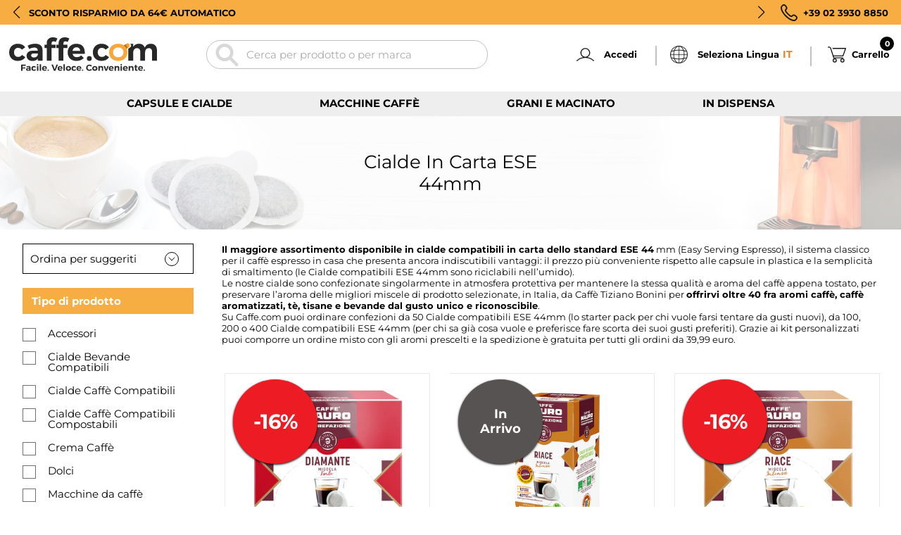

--- FILE ---
content_type: text/html; charset=utf-8
request_url: https://www.caffe.com/collections/ese-44mm
body_size: 115420
content:



<!doctype html>
<html class="no-js" lang="it">
  <head>
	<script src="//www.caffe.com/cdn/shop/files/pandectes-rules.js?v=5114952443921174218"></script>
	
	
    <link
      rel="stylesheet"
      href="https://cdn.jsdelivr.net/npm/swiper@11/swiper-bundle.min.css"
    />

    <script src="https://cdn.jsdelivr.net/npm/swiper@11/swiper-bundle.min.js"></script>

    


    <script> 
                
                  var fc_metafield_callback = "{\"color\":\"26E63D\",\"position\":\"rigth-bottom\",\"blocks\":{\"date\":\"false\",\"phonefield\":\"true\",\"datetime\":\"false\",\"location\":\"false\",\"autoloc\":\"true\",\"name\":\"true\",\"emailfield\":\"true\",\"notefield\":\"true\"},\"buttontype\":\"button\",\"email\":\"alessandro.righetti@gruppogimoka.com\",\"phrases\":{\"title\":\"Richiamami\",\"button\":\"Prenota una chiamata\",\"nameplace\":\"Inserisci il tuo nome...\",\"locplace\":\"Click to locate...\",\"phoneerr\":\"Per favore controlla il numero\",\"phonephrase\":\"Tel.\",\"datephrase\":\"Data\",\"timephrase\":\"Ora\",\"namephrase\":\"Nome\",\"placephrase\":\"Luogo\",\"emailphrase\":\"Email\",\"notephrase\":\"Note\",\"emailplace\":\"Inserisci la tua email\",\"successtitle\":\"Ottimo !\",\"successtext\":\"Ti richiameremo come indicato !\"},\"phoneplaceholder\":\"Numero di tel.\",\"addplus\":\"false\",\"placeholdersrun\":\"true\",\"appstatus\":\"disable\"}";
                
                </script>
    <meta charset="utf-8">
    <meta http-equiv="X-UA-Compatible" content="IE=edge,chrome=1">
    <meta name="viewport" content="width=device-width, initial-scale=1.0, height=device-height, minimum-scale=1.0, maximum-scale=1.0">
    <meta name="theme-color" content="">
    <title>
      Cialde in carta ESE 44mm &ndash; Caffe.com
    </title><meta name="description" content="Il maggiore assortimento disponibile in cialde compatibili in carta dello standard ESE 44 mm (Easy Serving Espresso), il sistema classico per il caffè espresso in casa che presenta ancora indiscutibili vantaggi: il prezzo più conveniente rispetto alle capsule in plastica e la semplicità di smaltimento (le Cialde compat"><link rel="canonical" href="https://www.caffe.com/collections/ese-44mm"><link rel="shortcut icon" href="//www.caffe.com/cdn/shop/files/favicon-caffecom_96x.png?v=1655992861" type="image/png"><meta property="og:type" content="website">
  <meta property="og:title" content="Cialde in carta ESE 44mm">
  
  <meta property="og:image" content="https://cdn.shopify.com/s/files/1/0635/9629/8499/files/caffe-com-facile-veloce-conveniente.jpg" />
  <meta property="og:image:secure_url" content="https://www.caffe.com/cdn/shop/collections/Mask_Group_1_32cf52b0-adf2-40a4-a16d-9cf4e4f27b08.webp?v=1656419690">
  <meta property="og:image:width" content="1200">
  <meta property="og:image:height" content="1200"><meta property="og:description" content="Il maggiore assortimento disponibile in cialde compatibili in carta dello standard ESE 44 mm (Easy Serving Espresso), il sistema classico per il caffè espresso in casa che presenta ancora indiscutibili vantaggi: il prezzo più conveniente rispetto alle capsule in plastica e la semplicità di smaltimento (le Cialde compat"><meta property="og:url" content="https://www.caffe.com/collections/ese-44mm">
<meta property="og:site_name" content="Caffe.com"><meta name="twitter:card" content="summary"><meta name="twitter:title" content="Cialde in carta ESE 44mm">
  <meta name="twitter:description" content="Il maggiore assortimento disponibile in cialde compatibili in carta dello standard ESE 44 mm (Easy Serving Espresso), il sistema classico per il caffè espresso in casa che presenta ancora indiscutibili vantaggi: il prezzo più conveniente rispetto alle capsule in plastica e la semplicità di smaltimento (le Cialde compatibili ESE 44mm sono riciclabili nell’umido).Le nostre cialde sono confezionate singolarmente in atmosfera protettiva per mantenere la stessa qualità e aroma del caffè appena tostato, per preservare l’aroma delle migliori miscele di prodotto selezionate, in Italia, da Caffè Tiziano Bonini per offrirvi oltre 40 fra aromi caffè, caffè aromatizzati, tè, tisane e bevande dal gusto unico e riconoscibile.Su Caffe.com puoi ordinare confezioni da 50 Cialde compatibili ESE 44mm (lo starter pack per chi vuole farsi tentare da gusti nuovi), da 100, 200 o 400 Cialde compatibili ESE 44mm (per chi sa già cosa">
  <meta name="twitter:image" content="https://www.caffe.com/cdn/shop/collections/Mask_Group_1_32cf52b0-adf2-40a4-a16d-9cf4e4f27b08_600x600_crop_center.webp?v=1656419690">
    <style>
  @font-face {
  font-family: Montserrat;
  font-weight: 400;
  font-style: normal;
  font-display: fallback;
  src: url("//www.caffe.com/cdn/fonts/montserrat/montserrat_n4.81949fa0ac9fd2021e16436151e8eaa539321637.woff2") format("woff2"),
       url("//www.caffe.com/cdn/fonts/montserrat/montserrat_n4.a6c632ca7b62da89c3594789ba828388aac693fe.woff") format("woff");
}

  @font-face {
  font-family: Montserrat;
  font-weight: 400;
  font-style: normal;
  font-display: fallback;
  src: url("//www.caffe.com/cdn/fonts/montserrat/montserrat_n4.81949fa0ac9fd2021e16436151e8eaa539321637.woff2") format("woff2"),
       url("//www.caffe.com/cdn/fonts/montserrat/montserrat_n4.a6c632ca7b62da89c3594789ba828388aac693fe.woff") format("woff");
}


  @font-face {
  font-family: Montserrat;
  font-weight: 700;
  font-style: normal;
  font-display: fallback;
  src: url("//www.caffe.com/cdn/fonts/montserrat/montserrat_n7.3c434e22befd5c18a6b4afadb1e3d77c128c7939.woff2") format("woff2"),
       url("//www.caffe.com/cdn/fonts/montserrat/montserrat_n7.5d9fa6e2cae713c8fb539a9876489d86207fe957.woff") format("woff");
}

  @font-face {
  font-family: Montserrat;
  font-weight: 400;
  font-style: italic;
  font-display: fallback;
  src: url("//www.caffe.com/cdn/fonts/montserrat/montserrat_i4.5a4ea298b4789e064f62a29aafc18d41f09ae59b.woff2") format("woff2"),
       url("//www.caffe.com/cdn/fonts/montserrat/montserrat_i4.072b5869c5e0ed5b9d2021e4c2af132e16681ad2.woff") format("woff");
}

  @font-face {
  font-family: Montserrat;
  font-weight: 700;
  font-style: italic;
  font-display: fallback;
  src: url("//www.caffe.com/cdn/fonts/montserrat/montserrat_i7.a0d4a463df4f146567d871890ffb3c80408e7732.woff2") format("woff2"),
       url("//www.caffe.com/cdn/fonts/montserrat/montserrat_i7.f6ec9f2a0681acc6f8152c40921d2a4d2e1a2c78.woff") format("woff");
}


  :root {
    --heading-font-family : Montserrat, sans-serif;
    --heading-font-weight : 400;
    --heading-font-style  : normal;

    --text-font-family : Montserrat, sans-serif;
    --text-font-weight : 400;
    --text-font-style  : normal;

    --base-text-font-size   : 14px;
    --default-text-font-size: 14px;--background          : #ffffff;
    --background-rgb      : 255, 255, 255;
    --light-background    : #ffffff;
    --light-background-rgb: 255, 255, 255;
    --heading-color       : #303030;
    --text-color          : #303030;
    --text-color-rgb      : 48, 48, 48;
    --text-color-light    : #595959;
    --text-color-light-rgb: 89, 89, 89;
    --link-color          : #000000;
    --link-color-rgb      : 0, 0, 0;
    --border-color        : #e0e0e0;
    --border-color-rgb    : 224, 224, 224;

    --button-background    : #f5db8b;
    --button-background-rgb: 245, 219, 139;
    --button-text-color    : #303030;

    --header-background       : #ffffff;
    --header-heading-color    : #303030;
    --header-light-text-color : #595959;
    --header-border-color     : #e0e0e0;

    --footer-background    : #e4e4e4;
    --footer-text-color    : #030303;
    --footer-heading-color : #030303;
    --footer-border-color  : #c2c2c2;

    --navigation-background      : #ffffff;
    --navigation-background-rgb  : 255, 255, 255;
    --navigation-text-color      : #303030;
    --navigation-text-color-light: rgba(48, 48, 48, 0.5);
    --navigation-border-color    : rgba(48, 48, 48, 0.25);

    --newsletter-popup-background     : #ffffff;
    --newsletter-popup-text-color     : #303030;
    --newsletter-popup-text-color-rgb : 48, 48, 48;

    --secondary-elements-background       : #fce7a8;
    --secondary-elements-background-rgb   : 252, 231, 168;
    --secondary-elements-text-color       : #303030;
    --secondary-elements-text-color-light : rgba(48, 48, 48, 0.5);
    --secondary-elements-border-color     : rgba(48, 48, 48, 0.25);

    --product-sale-price-color    : #f94c43;
    --product-sale-price-color-rgb: 249, 76, 67;
    --product-star-rating: #f6a429;

    /* Shopify related variables */
    --payment-terms-background-color: #ffffff;

    /* Products */

    --horizontal-spacing-four-products-per-row: 20px;
        --horizontal-spacing-two-products-per-row : 20px;

    --vertical-spacing-four-products-per-row: 40px;
        --vertical-spacing-two-products-per-row : 50px;

    /* Animation */
    --drawer-transition-timing: cubic-bezier(0.645, 0.045, 0.355, 1);
    --header-base-height: 80px; /* We set a default for browsers that do not support CSS variables */

    /* Cursors */
    --cursor-zoom-in-svg    : url(//www.caffe.com/cdn/shop/t/8/assets/cursor-zoom-in.svg?v=169337020044000511451658226128);
    --cursor-zoom-in-2x-svg : url(//www.caffe.com/cdn/shop/t/8/assets/cursor-zoom-in-2x.svg?v=163885027072013793871658226120);
  }
</style>

<script>
  // IE11 does not have support for CSS variables, so we have to polyfill them
  if (!(((window || {}).CSS || {}).supports && window.CSS.supports('(--a: 0)'))) {
    const script = document.createElement('script');
    script.type = 'text/javascript';
    script.src = 'https://cdn.jsdelivr.net/npm/css-vars-ponyfill@2';
    script.onload = function() {
      cssVars({});
    };

    document.getElementsByTagName('head')[0].appendChild(script);
  }
</script>
    
    <script>window.performance && window.performance.mark && window.performance.mark('shopify.content_for_header.start');</script><meta name="google-site-verification" content="pCxvEOOeSA8LQcoJl4tvOtZoVSwTDGeFLqnB992xV_0">
<meta id="shopify-digital-wallet" name="shopify-digital-wallet" content="/63596298499/digital_wallets/dialog">
<meta name="shopify-checkout-api-token" content="2641e9ebf991ad39360172f80549fc4c">
<meta id="in-context-paypal-metadata" data-shop-id="63596298499" data-venmo-supported="false" data-environment="production" data-locale="it_IT" data-paypal-v4="true" data-currency="EUR">
<link rel="alternate" type="application/atom+xml" title="Feed" href="/collections/ese-44mm.atom" />
<link rel="alternate" hreflang="x-default" href="https://www.caffe.com/collections/ese-44mm">
<link rel="alternate" hreflang="it" href="https://www.caffe.com/collections/ese-44mm">
<link rel="alternate" hreflang="en-SE" href="https://www.caffe.com/en-en/collections/ese-44mm">
<link rel="alternate" hreflang="en-LU" href="https://www.caffe.com/en-en/collections/ese-44mm">
<link rel="alternate" hreflang="en-CZ" href="https://www.caffe.com/en-en/collections/ese-44mm">
<link rel="alternate" hreflang="en-HU" href="https://www.caffe.com/en-en/collections/ese-44mm">
<link rel="alternate" hreflang="en-DK" href="https://www.caffe.com/en-en/collections/ese-44mm">
<link rel="alternate" hreflang="en-IE" href="https://www.caffe.com/en-en/collections/ese-44mm">
<link rel="alternate" hreflang="en-SK" href="https://www.caffe.com/en-en/collections/ese-44mm">
<link rel="alternate" hreflang="en-EE" href="https://www.caffe.com/en-en/collections/ese-44mm">
<link rel="alternate" hreflang="en-SI" href="https://www.caffe.com/en-en/collections/ese-44mm">
<link rel="alternate" hreflang="en-FI" href="https://www.caffe.com/en-en/collections/ese-44mm">
<link rel="alternate" hreflang="en-LV" href="https://www.caffe.com/en-en/collections/ese-44mm">
<link rel="alternate" hreflang="en-PL" href="https://www.caffe.com/en-en/collections/ese-44mm">
<link rel="alternate" hreflang="en-RO" href="https://www.caffe.com/en-en/collections/ese-44mm">
<link rel="alternate" hreflang="en-LT" href="https://www.caffe.com/en-en/collections/ese-44mm">
<link rel="alternate" hreflang="en-BG" href="https://www.caffe.com/en-en/collections/ese-44mm">
<link rel="alternate" hreflang="en-GR" href="https://www.caffe.com/en-en/collections/ese-44mm">
<link rel="alternate" hreflang="en-NL" href="https://www.caffe.com/en-en/collections/ese-44mm">
<link rel="alternate" hreflang="fr-BE" href="https://www.caffe.com/fr-fr/collections/ese-44mm">
<link rel="alternate" hreflang="fr-FR" href="https://www.caffe.com/fr-fr/collections/ese-44mm">
<link rel="alternate" hreflang="es-PT" href="https://www.caffe.com/es-es/collections/ese-44mm">
<link rel="alternate" hreflang="es-ES" href="https://www.caffe.com/es-es/collections/ese-44mm">
<link rel="alternate" hreflang="de-AT" href="https://www.caffe.com/de-de/collections/ese-44mm">
<link rel="alternate" hreflang="de-DE" href="https://www.caffe.com/de-de/collections/ese-44mm">
<link rel="alternate" type="application/json+oembed" href="https://www.caffe.com/collections/ese-44mm.oembed">
<script async="async" src="/checkouts/internal/preloads.js?locale=it-IT"></script>
<script id="shopify-features" type="application/json">{"accessToken":"2641e9ebf991ad39360172f80549fc4c","betas":["rich-media-storefront-analytics"],"domain":"www.caffe.com","predictiveSearch":true,"shopId":63596298499,"locale":"it"}</script>
<script>var Shopify = Shopify || {};
Shopify.shop = "caffe-com.myshopify.com";
Shopify.locale = "it";
Shopify.currency = {"active":"EUR","rate":"1.0"};
Shopify.country = "IT";
Shopify.theme = {"name":"caffecomtheme\/main","id":134224347395,"schema_name":"Prestige","schema_version":"5.4.3","theme_store_id":null,"role":"main"};
Shopify.theme.handle = "null";
Shopify.theme.style = {"id":null,"handle":null};
Shopify.cdnHost = "www.caffe.com/cdn";
Shopify.routes = Shopify.routes || {};
Shopify.routes.root = "/";</script>
<script type="module">!function(o){(o.Shopify=o.Shopify||{}).modules=!0}(window);</script>
<script>!function(o){function n(){var o=[];function n(){o.push(Array.prototype.slice.apply(arguments))}return n.q=o,n}var t=o.Shopify=o.Shopify||{};t.loadFeatures=n(),t.autoloadFeatures=n()}(window);</script>
<script id="shop-js-analytics" type="application/json">{"pageType":"collection"}</script>
<script defer="defer" async type="module" src="//www.caffe.com/cdn/shopifycloud/shop-js/modules/v2/client.init-shop-cart-sync_dvfQaB1V.it.esm.js"></script>
<script defer="defer" async type="module" src="//www.caffe.com/cdn/shopifycloud/shop-js/modules/v2/chunk.common_BW-OJwDu.esm.js"></script>
<script defer="defer" async type="module" src="//www.caffe.com/cdn/shopifycloud/shop-js/modules/v2/chunk.modal_CX4jaIRf.esm.js"></script>
<script type="module">
  await import("//www.caffe.com/cdn/shopifycloud/shop-js/modules/v2/client.init-shop-cart-sync_dvfQaB1V.it.esm.js");
await import("//www.caffe.com/cdn/shopifycloud/shop-js/modules/v2/chunk.common_BW-OJwDu.esm.js");
await import("//www.caffe.com/cdn/shopifycloud/shop-js/modules/v2/chunk.modal_CX4jaIRf.esm.js");

  window.Shopify.SignInWithShop?.initShopCartSync?.({"fedCMEnabled":true,"windoidEnabled":true});

</script>
<script>(function() {
  var isLoaded = false;
  function asyncLoad() {
    if (isLoaded) return;
    isLoaded = true;
    var urls = ["https:\/\/cdn.jsdelivr.net\/gh\/apphq\/slidecart-dist@master\/slidecarthq-forward.js?4\u0026shop=caffe-com.myshopify.com"];
    for (var i = 0; i < urls.length; i++) {
      var s = document.createElement('script');
      s.type = 'text/javascript';
      s.async = true;
      s.src = urls[i];
      var x = document.getElementsByTagName('script')[0];
      x.parentNode.insertBefore(s, x);
    }
  };
  if(window.attachEvent) {
    window.attachEvent('onload', asyncLoad);
  } else {
    window.addEventListener('load', asyncLoad, false);
  }
})();</script>
<script id="__st">var __st={"a":63596298499,"offset":3600,"reqid":"6164fd73-41b0-4c15-a766-c41289e5809e-1769237020","pageurl":"www.caffe.com\/collections\/ese-44mm","u":"ed28ab2b9f07","p":"collection","rtyp":"collection","rid":395110678787};</script>
<script>window.ShopifyPaypalV4VisibilityTracking = true;</script>
<script id="captcha-bootstrap">!function(){'use strict';const t='contact',e='account',n='new_comment',o=[[t,t],['blogs',n],['comments',n],[t,'customer']],c=[[e,'customer_login'],[e,'guest_login'],[e,'recover_customer_password'],[e,'create_customer']],r=t=>t.map((([t,e])=>`form[action*='/${t}']:not([data-nocaptcha='true']) input[name='form_type'][value='${e}']`)).join(','),a=t=>()=>t?[...document.querySelectorAll(t)].map((t=>t.form)):[];function s(){const t=[...o],e=r(t);return a(e)}const i='password',u='form_key',d=['recaptcha-v3-token','g-recaptcha-response','h-captcha-response',i],f=()=>{try{return window.sessionStorage}catch{return}},m='__shopify_v',_=t=>t.elements[u];function p(t,e,n=!1){try{const o=window.sessionStorage,c=JSON.parse(o.getItem(e)),{data:r}=function(t){const{data:e,action:n}=t;return t[m]||n?{data:e,action:n}:{data:t,action:n}}(c);for(const[e,n]of Object.entries(r))t.elements[e]&&(t.elements[e].value=n);n&&o.removeItem(e)}catch(o){console.error('form repopulation failed',{error:o})}}const l='form_type',E='cptcha';function T(t){t.dataset[E]=!0}const w=window,h=w.document,L='Shopify',v='ce_forms',y='captcha';let A=!1;((t,e)=>{const n=(g='f06e6c50-85a8-45c8-87d0-21a2b65856fe',I='https://cdn.shopify.com/shopifycloud/storefront-forms-hcaptcha/ce_storefront_forms_captcha_hcaptcha.v1.5.2.iife.js',D={infoText:'Protetto da hCaptcha',privacyText:'Privacy',termsText:'Termini'},(t,e,n)=>{const o=w[L][v],c=o.bindForm;if(c)return c(t,g,e,D).then(n);var r;o.q.push([[t,g,e,D],n]),r=I,A||(h.body.append(Object.assign(h.createElement('script'),{id:'captcha-provider',async:!0,src:r})),A=!0)});var g,I,D;w[L]=w[L]||{},w[L][v]=w[L][v]||{},w[L][v].q=[],w[L][y]=w[L][y]||{},w[L][y].protect=function(t,e){n(t,void 0,e),T(t)},Object.freeze(w[L][y]),function(t,e,n,w,h,L){const[v,y,A,g]=function(t,e,n){const i=e?o:[],u=t?c:[],d=[...i,...u],f=r(d),m=r(i),_=r(d.filter((([t,e])=>n.includes(e))));return[a(f),a(m),a(_),s()]}(w,h,L),I=t=>{const e=t.target;return e instanceof HTMLFormElement?e:e&&e.form},D=t=>v().includes(t);t.addEventListener('submit',(t=>{const e=I(t);if(!e)return;const n=D(e)&&!e.dataset.hcaptchaBound&&!e.dataset.recaptchaBound,o=_(e),c=g().includes(e)&&(!o||!o.value);(n||c)&&t.preventDefault(),c&&!n&&(function(t){try{if(!f())return;!function(t){const e=f();if(!e)return;const n=_(t);if(!n)return;const o=n.value;o&&e.removeItem(o)}(t);const e=Array.from(Array(32),(()=>Math.random().toString(36)[2])).join('');!function(t,e){_(t)||t.append(Object.assign(document.createElement('input'),{type:'hidden',name:u})),t.elements[u].value=e}(t,e),function(t,e){const n=f();if(!n)return;const o=[...t.querySelectorAll(`input[type='${i}']`)].map((({name:t})=>t)),c=[...d,...o],r={};for(const[a,s]of new FormData(t).entries())c.includes(a)||(r[a]=s);n.setItem(e,JSON.stringify({[m]:1,action:t.action,data:r}))}(t,e)}catch(e){console.error('failed to persist form',e)}}(e),e.submit())}));const S=(t,e)=>{t&&!t.dataset[E]&&(n(t,e.some((e=>e===t))),T(t))};for(const o of['focusin','change'])t.addEventListener(o,(t=>{const e=I(t);D(e)&&S(e,y())}));const B=e.get('form_key'),M=e.get(l),P=B&&M;t.addEventListener('DOMContentLoaded',(()=>{const t=y();if(P)for(const e of t)e.elements[l].value===M&&p(e,B);[...new Set([...A(),...v().filter((t=>'true'===t.dataset.shopifyCaptcha))])].forEach((e=>S(e,t)))}))}(h,new URLSearchParams(w.location.search),n,t,e,['guest_login'])})(!0,!0)}();</script>
<script integrity="sha256-4kQ18oKyAcykRKYeNunJcIwy7WH5gtpwJnB7kiuLZ1E=" data-source-attribution="shopify.loadfeatures" defer="defer" src="//www.caffe.com/cdn/shopifycloud/storefront/assets/storefront/load_feature-a0a9edcb.js" crossorigin="anonymous"></script>
<script data-source-attribution="shopify.dynamic_checkout.dynamic.init">var Shopify=Shopify||{};Shopify.PaymentButton=Shopify.PaymentButton||{isStorefrontPortableWallets:!0,init:function(){window.Shopify.PaymentButton.init=function(){};var t=document.createElement("script");t.src="https://www.caffe.com/cdn/shopifycloud/portable-wallets/latest/portable-wallets.it.js",t.type="module",document.head.appendChild(t)}};
</script>
<script data-source-attribution="shopify.dynamic_checkout.buyer_consent">
  function portableWalletsHideBuyerConsent(e){var t=document.getElementById("shopify-buyer-consent"),n=document.getElementById("shopify-subscription-policy-button");t&&n&&(t.classList.add("hidden"),t.setAttribute("aria-hidden","true"),n.removeEventListener("click",e))}function portableWalletsShowBuyerConsent(e){var t=document.getElementById("shopify-buyer-consent"),n=document.getElementById("shopify-subscription-policy-button");t&&n&&(t.classList.remove("hidden"),t.removeAttribute("aria-hidden"),n.addEventListener("click",e))}window.Shopify?.PaymentButton&&(window.Shopify.PaymentButton.hideBuyerConsent=portableWalletsHideBuyerConsent,window.Shopify.PaymentButton.showBuyerConsent=portableWalletsShowBuyerConsent);
</script>
<script data-source-attribution="shopify.dynamic_checkout.cart.bootstrap">document.addEventListener("DOMContentLoaded",(function(){function t(){return document.querySelector("shopify-accelerated-checkout-cart, shopify-accelerated-checkout")}if(t())Shopify.PaymentButton.init();else{new MutationObserver((function(e,n){t()&&(Shopify.PaymentButton.init(),n.disconnect())})).observe(document.body,{childList:!0,subtree:!0})}}));
</script>
<link id="shopify-accelerated-checkout-styles" rel="stylesheet" media="screen" href="https://www.caffe.com/cdn/shopifycloud/portable-wallets/latest/accelerated-checkout-backwards-compat.css" crossorigin="anonymous">
<style id="shopify-accelerated-checkout-cart">
        #shopify-buyer-consent {
  margin-top: 1em;
  display: inline-block;
  width: 100%;
}

#shopify-buyer-consent.hidden {
  display: none;
}

#shopify-subscription-policy-button {
  background: none;
  border: none;
  padding: 0;
  text-decoration: underline;
  font-size: inherit;
  cursor: pointer;
}

#shopify-subscription-policy-button::before {
  box-shadow: none;
}

      </style>

<script>window.performance && window.performance.mark && window.performance.mark('shopify.content_for_header.end');</script>

    <script>
function feedback() {
  const p = window.Shopify.customerPrivacy;
  console.log(`Tracking ${p.userCanBeTracked() ? "en" : "dis"}abled`);
}
window.Shopify.loadFeatures(
  [
    {
      name: "consent-tracking-api",
      version: "0.1",
    },
  ],
  function (error) {
    if (error) throw error;
    if ("Cookiebot" in window)
      if (Cookiebot.consented || Cookiebot.declined) {
        window.Shopify.customerPrivacy.setTrackingConsent(!Cookiebot.declined, feedback);
        return;
      }
    window.Shopify.customerPrivacy.setTrackingConsent(false, feedback);
  }
);
window.addEventListener("CookiebotOnConsentReady", function () {
  window.Shopify.customerPrivacy.setTrackingConsent(!Cookiebot.declined, feedback);
});
</script>

    <link rel="stylesheet" href="//www.caffe.com/cdn/shop/t/8/assets/theme.css?v=106188359523028250181739457274">
    <link rel="stylesheet" href="//www.caffe.com/cdn/shop/t/8/assets/custom-style.css?v=1399541694638540891739634295">

    <script>// This allows to expose several variables to the global scope, to be used in scripts
      window.theme = {
        pageType: "collection",
        moneyFormat: "{{amount_with_comma_separator}}€",
        moneyWithCurrencyFormat: "€{{amount_with_comma_separator}} EUR",
        currencyCodeEnabled: false,
        productImageSize: "square",
        searchMode: "product,article",
        showPageTransition: false,
        showElementStaggering: false,
        showImageZooming: true
      };
  
      window.routes = {
        rootUrl: "\/",
        rootUrlWithoutSlash: '',
        cartUrl: "\/cart",
        cartAddUrl: "\/cart\/add",
        cartChangeUrl: "\/cart\/change",
        searchUrl: "\/search",
        productRecommendationsUrl: "\/recommendations\/products"
      };
  
      window.languages = {
        cartAddNote: "Aggiungi una nota all\u0026#39;ordine",
        cartEditNote: "Modifica nota dell\u0026#39;ordine",
        productImageLoadingError: "Questa immagine non è stata caricata. Prova a ricaricare la pagina.",
        productFormAddToCart: "Aggiungi al carrello",
        productFormUnavailable: "Non disponibile",
        productFormSoldOut: "Esaurito",
        shippingEstimatorOneResult: "1 opzione disponibile:",
        shippingEstimatorMoreResults: "{{count}} opzioni disponibili:",
        shippingEstimatorNoResults: "Non sono state trovate spedizioni"
      };
  
      window.lazySizesConfig = {
        loadHidden: false,
        hFac: 0.5,
        expFactor: 2,
        ricTimeout: 150,
        lazyClass: 'Image--lazyLoad',
        loadingClass: 'Image--lazyLoading',
        loadedClass: 'Image--lazyLoaded'
      };
  
      document.documentElement.className = document.documentElement.className.replace('no-js', 'js');
      document.documentElement.style.setProperty('--window-height', window.innerHeight + 'px');
  
      // We do a quick detection of some features (we could use Modernizr but for so little...)
      (function() {
        document.documentElement.className += ((window.CSS && window.CSS.supports('(position: sticky) or (position: -webkit-sticky)')) ? ' supports-sticky' : ' no-supports-sticky');
        document.documentElement.className += (window.matchMedia('(-moz-touch-enabled: 1), (hover: none)')).matches ? ' no-supports-hover' : ' supports-hover';
      }());
  
      
    </script>
  
    <script src="//www.caffe.com/cdn/shop/t/8/assets/lazysizes.min.js?v=174358363404432586981658226125" async></script><script src="//www.caffe.com/cdn/shop/t/8/assets/libs.min.js?v=26178543184394469741658226121" defer></script>
    <script src="//www.caffe.com/cdn/shop/t/8/assets/theme.js?v=178318380057746865211658226120" defer></script>
    <script src="//www.caffe.com/cdn/shop/t/8/assets/custom.js?v=104857804053855814651659614316" defer></script>
  
    <script>
      (function () {
        window.onpageshow = function() {
          if (window.theme.showPageTransition) {
            var pageTransition = document.querySelector('.PageTransition');
  
            if (pageTransition) {
              pageTransition.style.visibility = 'visible';
              pageTransition.style.opacity = '0';
            }
          }
  
          // When the page is loaded from the cache, we have to reload the cart content
          document.documentElement.dispatchEvent(new CustomEvent('cart:refresh', {
            bubbles: true
          }));
        };
      })();
    </script>
  
    


  <script type="application/ld+json">
  {
    "@context": "http://schema.org",
    "@type": "BreadcrumbList",
  "itemListElement": [{
      "@type": "ListItem",
      "position": 1,
      "name": "Home",
      "item": "https://www.caffe.com"
    },{
          "@type": "ListItem",
          "position": 2,
          "name": "Cialde in carta ESE 44mm",
          "item": "https://www.caffe.com/collections/ese-44mm"
        }]
  }
  </script>

    <!-- "snippets/judgeme_core.liquid" was not rendered, the associated app was uninstalled -->

    <script src="https://ajax.googleapis.com/ajax/libs/jquery/3.5.1/jquery.min.js"></script>
    <script src="https://cdnjs.cloudflare.com/ajax/libs/jquery-ajax-localstorage-cache/1.0.3/jalc.min.js" ></script>

    <link rel="dns-prefetch" href="https://cdn.secomapp.com/">
<link rel="dns-prefetch" href="https://ajax.googleapis.com/">
<link rel="dns-prefetch" href="https://cdnjs.cloudflare.com/">
<link rel="preload" as="stylesheet" href="//www.caffe.com/cdn/shop/t/8/assets/sca-pp.css?v=178374312540912810101658912605">

<link rel="stylesheet" href="//www.caffe.com/cdn/shop/t/8/assets/sca-pp.css?v=178374312540912810101658912605">
 <script>
  
  SCAPPShop = {};
    
  </script>

    <script src="//www.caffe.com/cdn/shop/t/8/assets/bss-file-configdata.js?v=93704479717681047381690897599" type="text/javascript"></script> <script src="//www.caffe.com/cdn/shop/t/8/assets/bss-file-configdata-banner.js?v=151034973688681356691681726051" type="text/javascript"></script> <script src="//www.caffe.com/cdn/shop/t/8/assets/bss-file-configdata-popup.js?v=173992696638277510541681726053" type="text/javascript"></script><script>
                if (typeof BSS_PL == 'undefined') {
                    var BSS_PL = {};
                }
                var bssPlApiServer = "https://product-labels-pro.bsscommerce.com";
                BSS_PL.customerTags = 'null';
                BSS_PL.customerId = 'null';
                BSS_PL.configData = configDatas;
                BSS_PL.configDataBanner = configDataBanners ? configDataBanners : [];
                BSS_PL.configDataPopup = configDataPopups ? configDataPopups : [];
                BSS_PL.storeId = 24729;
                BSS_PL.currentPlan = "twenty_usd";
                BSS_PL.storeIdCustomOld = "10678";
                BSS_PL.storeIdOldWIthPriority = "12200";
                BSS_PL.apiServerProduction = "https://product-labels-pro.bsscommerce.com";
                
                BSS_PL.integration = {"laiReview":{"status":0,"config":[]}}
                </script>
            <style>
.homepage-slideshow .slick-slide .bss_pl_img {
    visibility: hidden !important;
}
</style>
<script>
function bssFixSupportAppendHtmlLabel($, BSS_PL, parent, page, htmlLabel) {
  let appended = false;
  if (page == 'products' && $(parent).hasClass('AspectRatio--withFallback')) {
    $(parent).prepend(htmlLabel);
    appended = true;
  }
  if (
    (page == 'collections' || page == '') &&
    $(parent).hasClass('ProductItem__Wrapper')
  ) {
    let parent2 = $(parent).find('.ProductItem__ImageWrapper');
    if (parent2.length && !parent2.find('.bss_pl_img').length) {
      parent2.prepend(htmlLabel);
      appended = true;
    }
  }
  return appended;
}
</script>

    <script async="true" type="text/javascript" src="https://s.kk-resources.com/leadtag.js" ></script>

  <!-- BEGIN app block: shopify://apps/pandectes-gdpr/blocks/banner/58c0baa2-6cc1-480c-9ea6-38d6d559556a -->
  
    
      <!-- TCF is active, scripts are loaded above -->
      
        <script>
          if (!window.PandectesRulesSettings) {
            window.PandectesRulesSettings = {"store":{"id":63596298499,"adminMode":false,"headless":false,"storefrontRootDomain":"","checkoutRootDomain":"","storefrontAccessToken":""},"banner":{"revokableTrigger":false,"cookiesBlockedByDefault":"7","hybridStrict":false,"isActive":true},"geolocation":{"brOnly":false,"caOnly":false,"euOnly":false},"blocker":{"isActive":true,"googleConsentMode":{"isActive":true,"id":"","analyticsId":"","adStorageCategory":4,"analyticsStorageCategory":2,"functionalityStorageCategory":1,"personalizationStorageCategory":1,"securityStorageCategory":0,"customEvent":true,"redactData":true,"urlPassthrough":false,"dataLayerProperty":"dataLayer"},"facebookPixel":{"isActive":false,"id":"","ldu":false},"microsoft":{},"clarity":{},"rakuten":{"isActive":false,"cmp":false,"ccpa":false},"gpcIsActive":false,"defaultBlocked":7,"patterns":{"whiteList":[],"blackList":{"1":["cdn.autoketing.org","cdn.506.io","kk-resources.com","https://app.yeps.io"],"2":[],"4":["criteo.com"],"8":[]},"iframesWhiteList":[],"iframesBlackList":{"1":[],"2":[],"4":[],"8":[]},"beaconsWhiteList":[],"beaconsBlackList":{"1":[],"2":[],"4":[],"8":[]}}}};
            const rulesScript = document.createElement('script');
            window.PandectesRulesSettings.auto = true;
            rulesScript.src = "https://cdn.shopify.com/extensions/019bed03-b206-7ab3-9c8b-20b884e5903f/gdpr-243/assets/pandectes-rules.js";
            const firstChild = document.head.firstChild;
            document.head.insertBefore(rulesScript, firstChild);
          }
        </script>
      
      <script>
        
          window.PandectesSettings = {"store":{"id":63596298499,"plan":"enterprise","theme":"caffecomtheme/main","primaryLocale":"it","adminMode":false,"headless":false,"storefrontRootDomain":"","checkoutRootDomain":"","storefrontAccessToken":""},"tsPublished":1757493082,"declaration":{"showPurpose":true,"showProvider":true,"showDateGenerated":true},"language":{"unpublished":[],"languageMode":"Multilingual","fallbackLanguage":"it","languageDetection":"country","languagesSupported":["bg","hr","cs","da","nl","en","et","fi","fr","de","el","hu","ga","lv","lt","mt","pl","pt","ro","sk","sl","es","sv","sq","be","lb","no","uk","tr","ru","ko","mk"]},"texts":{"managed":{"headerText":{"bg":"Ние уважаваме вашата поверителност","cs":"Respektujeme vaše soukromí","da":"Vi respekterer dit privatliv","de":"Wir respektieren deine Privatsphäre","el":"Σεβόμαστε το απόρρητό σας","en":"We respect your privacy","es":"Respetamos tu privacidad","et":"Austame teie privaatsust","fi":"Kunnioitamme yksityisyyttäsi","fr":"Nous respectons votre vie privée","ga":"Tá meas againn ar do phríobháideacht","hr":"Poštujemo vašu privatnost","hu":"Tiszteletben tartjuk a magánéletét","it":"Rispettiamo la tua privacy","lt":"Mes gerbiame jūsų privatumą","lv":"Mēs cienām jūsu privātumu","mt":"Aħna nirrispettaw il-privatezza tiegħek","nl":"Wij respecteren uw privacy","pl":"Szanujemy twoją prywatność","pt":"Nós respeitamos sua privacidade","ro":"Vă respectăm confidențialitatea","sk":"Rešpektujeme vaše súkromie","sl":"Spoštujemo vašo zasebnost","sv":"Vi respekterar din integritet"},"consentText":{"bg":"Този уебсайт използва бисквитки, за да гарантира, че получавате най -доброто изживяване.","cs":"Tento web používá cookies, aby vám zajistil co nejlepší zážitek.","da":"Dette websted bruger cookies for at sikre, at du får den bedste oplevelse.","de":"Diese Website verwendet Cookies, um Ihnen das beste Erlebnis zu bieten.","el":"Αυτός ο ιστότοπος χρησιμοποιεί cookies για να διασφαλίσει ότι έχετε την καλύτερη εμπειρία.","en":"This website uses cookies to ensure you get the best experience.","es":"Este sitio web utiliza cookies para garantizar que obtenga la mejor experiencia.","et":"See veebisait kasutab küpsiseid, et tagada teile parim kasutuskogemus.","fi":"Tämä sivusto käyttää evästeitä parhaan käyttökokemuksen varmistamiseksi.","fr":"Ce site utilise des cookies pour vous garantir la meilleure expérience.","ga":"Úsáideann an suíomh Gréasáin seo fianáin chun a chinntiú go bhfaighidh tú an taithí is fearr.","hr":"Ova web stranica koristi kolačiće kako bi vam osigurala najbolje iskustvo.","hu":"Ez a weboldal cookie -kat használ a legjobb élmény biztosítása érdekében.","it":"Questo sito web utilizza i cookie per assicurarti la migliore esperienza. \n<hr>\n<h1>Gli omaggi automatici funzionano solo ACCETTANDO.</h1>","lt":"Ši svetainė naudoja slapukus, kad užtikrintų geriausią patirtį.","lv":"Šī vietne izmanto sīkfailus, lai nodrošinātu vislabāko pieredzi.","mt":"Dan il-websajt juża cookies biex jiżgura li jkollok l-aħjar esperjenza.","nl":"Deze website maakt gebruik van cookies om u de beste ervaring te bieden.","pl":"Ta strona korzysta z plików cookie, aby zapewnić jak najlepsze wrażenia.","pt":"Este site usa cookies para garantir que você obtenha a melhor experiência.","ro":"Acest site web folosește cookie-uri pentru a vă asigura cea mai bună experiență.","sk":"Tento web používa cookies, aby vám zaistil ten najlepší zážitok.","sl":"Ta spletna stran uporablja piškotke za zagotovitev najboljše izkušnje.","sv":"Denna webbplats använder cookies för att säkerställa att du får den bästa upplevelsen."},"linkText":{"bg":"Научете повече","cs":"Další informace","da":"Lær mere","de":"Mehr erfahren","el":"Μάθε περισσότερα","en":"Learn more","es":"Aprende más","et":"Lisateave","fi":"Lisätietoja","fr":"Apprendre encore plus","ga":"Foghlaim níos mó","hr":"Saznajte više","hu":"Tudj meg többet","it":"Scopri di più","lt":"Sužinokite daugiau","lv":"Uzzināt vairāk","mt":"Itagħllem iżjed","nl":"Kom meer te weten","pl":"Ucz się więcej","pt":"Saber mais","ro":"Află mai multe","sk":"Uč sa viac","sl":"Nauči se več","sv":"Läs mer"},"imprintText":{"bg":"Отпечатък","cs":"Otisk","da":"Aftryk","de":"Impressum","el":"Αποτύπωμα","en":"Imprint","es":"Imprimir","et":"Imprint","fi":"Jälki","fr":"Imprimer","ga":"Imprint","hr":"Otisak","hu":"Impresszum","it":"Imprint","lt":"Įspaudas","lv":"Nospiedums","mt":"Imprint","nl":"Afdruk","pl":"Odcisk","pt":"Imprimir","ro":"Imprima","sk":"odtlačok","sl":"Odtis","sv":"Avtryck"},"googleLinkText":{"bg":"Условия за поверителност на Google","cs":"Zásady ochrany soukromí Google","da":"Googles privatlivsbetingelser","de":"Googles Datenschutzbestimmungen","el":"Όροι απορρήτου της Google","en":"Google's Privacy Terms","es":"Términos de privacidad de Google","et":"Google'i privaatsustingimused","fi":"Googlen tietosuojaehdot","fr":"Conditions de confidentialité de Google","ga":"Téarmaí Príobháideachta Google","hr":"Googleovi uvjeti privatnosti","hu":"Google adatvédelmi feltételei","it":"Termini sulla privacy di Google","lt":"Google privatumo sąlygos","lv":"Google konfidencialitātes noteikumi","mt":"Termini tal-Privatezza ta' Google","nl":"Privacyvoorwaarden van Google","pl":"Warunki prywatności Google","pt":"Termos de Privacidade do Google","ro":"Termenii de confidențialitate Google","sk":"Podmienky ochrany súkromia Google","sl":"Googlov pravilnik o zasebnosti","sv":"Googles sekretessvillkor"},"allowButtonText":{"bg":"Приемам","cs":"Přijmout","da":"Accepter","de":"Annehmen","el":"Αποδέχομαι","en":"Accept","es":"Aceptar","et":"Nõustu","fi":"Hyväksy","fr":"J'accepte","ga":"Glac","hr":"Prihvatiti","hu":"Elfogad","it":"Accetto","lt":"Priimti","lv":"Pieņemt","mt":"Aċċetta","nl":"Aanvaarden","pl":"Zaakceptować","pt":"Aceitar","ro":"Accept","sk":"súhlasiť","sl":"Sprejmi","sv":"Acceptera"},"denyButtonText":{"bg":"Отклонете","cs":"Odmítnout","da":"Afslå","de":"Ablehnen","el":"Απόρριψη","en":"Decline","es":"Rechazar","et":"Keeldu","fi":"Hylkää","fr":"Déclin","ga":"Meath","hr":"Odbiti","hu":"Hanyatlás","it":"Declino","lt":"Atmesti","lv":"Noraidīt","mt":"Tnaqqis","nl":"Afwijzen","pl":"Odrzucić","pt":"Declínio","ro":"Declin","sk":"Odmietnuť","sl":"Zavrni","sv":"Neka"},"dismissButtonText":{"bg":"Добре","cs":"OK","da":"Okay","de":"Okay","el":"Εντάξει","en":"Ok","es":"OK","et":"Okei","fi":"Ok","fr":"D'accord","ga":"Ceart go leor","hr":"U redu","hu":"Rendben","it":"Ok","lt":"Gerai","lv":"Labi","mt":"Kollox sew","nl":"OK","pl":"Ok","pt":"OK","ro":"Bine","sk":"Ok","sl":"V redu","sv":"Ok"},"leaveSiteButtonText":{"bg":"Оставете този сайт","cs":"Opustit tento web","da":"Forlad dette websted","de":"Diese Seite verlassen","el":"Αφήστε αυτόν τον ιστότοπο","en":"Leave this site","es":"Salir de este sitio","et":"Lahkuge sellelt saidilt","fi":"Poistu sivustolta","fr":"Quitter ce site","ga":"Fág an suíomh seo","hr":"Napustite ovu stranicu","hu":"Hagyja el ezt az oldalt","it":"Lascia questo sito","lt":"Palikite šią svetainę","lv":"Atstājiet šo vietni","mt":"Ħalli dan is-sit","nl":"Verlaat deze site","pl":"Opuść tę witrynę","pt":"Saia deste site","ro":"Părăsiți acest site","sk":"Opustiť tento web","sl":"Zapustite to spletno mesto","sv":"Lämna denna webbplats"},"preferencesButtonText":{"bg":"Предпочитания","cs":"Předvolby","da":"Præferencer","de":"Einstellungen","el":"Προτιμήσεις","en":"Preferences","es":"Preferencias","et":"Eelistused","fi":"Asetukset","fr":"Préférences","ga":"Sainroghanna","hr":"Postavke","hu":"preferenciák","it":"Preferenze","lt":"Nuostatos","lv":"Preferences","mt":"Preferenzi","nl":"Voorkeuren","pl":"Preferencje","pt":"Preferências","ro":"Preferințe","sk":"Predvoľby","sl":"Nastavitve","sv":"Preferenser"},"cookiePolicyText":{"bg":"Политика за бисквитки","cs":"Zásady používání cookies","da":"Cookiepolitik","de":"Cookie-Richtlinie","el":"Πολιτική cookies","en":"Cookie policy","es":"Política de cookies","et":"Küpsiste poliitika","fi":"Evästekäytäntö","fr":"Politique de cookies","ga":"Beartas fianán","hr":"Politika kolačića","hu":"Cookie -politika","it":"Gestione dei Cookie","lt":"Slapukų politika","lv":"Sīkdatņu politika","mt":"Politika dwar il-cookies","nl":"Cookie beleid","pl":"Polityka Cookie","pt":"Política de Cookies","ro":"Politica privind cookie-urile","sk":"Zásady používania súborov cookie","sl":"Politika piškotkov","sv":"Cookiepolicy"},"preferencesPopupTitleText":{"bg":"Управление на предпочитанията за съгласие","cs":"Spravujte předvolby souhlasu","da":"Administrer samtykkeindstillinger","de":"Einwilligungseinstellungen verwalten","el":"Διαχειριστείτε τις προτιμήσεις συγκατάθεσης","en":"Manage consent preferences","es":"Gestionar las preferencias de consentimiento","et":"Halda nõusoleku eelistusi","fi":"Hallitse suostumusasetuksia","fr":"Gérer les préférences de consentement","ga":"Bainistigh sainroghanna toilithe","hr":"Upravljajte postavkama pristanka","hu":"A beleegyezési beállítások kezelése","it":"Gestire le preferenze di consenso","lt":"Tvarkykite sutikimo nuostatas","lv":"Pārvaldiet piekrišanas preferences","mt":"Immaniġġja l-preferenzi tal-kunsens","nl":"Toestemmingsvoorkeuren beheren","pl":"Zarządzaj preferencjami zgody","pt":"Gerenciar preferências de consentimento","ro":"Gestionați preferințele de consimțământ","sk":"Spravujte predvoľby súhlasu","sl":"Upravljajte nastavitve privolitve","sv":"Hantera samtyckeinställningar"},"preferencesPopupIntroText":{"bg":"Ние използваме бисквитки, за да оптимизираме функционалността на уебсайта, да анализираме ефективността и да ви предоставим персонализирано изживяване. Някои бисквитки са от съществено значение за правилното функциониране и функциониране на уебсайта. Тези бисквитки не могат да бъдат деактивирани. В този прозорец можете да управлявате предпочитанията си за бисквитки.","cs":"Cookies používáme k optimalizaci funkcí webových stránek, analýze výkonu a poskytování personalizovaného zážitku. Některé soubory cookie jsou nezbytné pro správnou funkci a správnou funkci webových stránek. Tyto soubory cookie nelze deaktivovat. V tomto okně můžete spravovat preference cookies.","da":"Vi bruger cookies til at optimere webstedets funktionalitet, analysere ydelsen og give dig en personlig oplevelse. Nogle cookies er afgørende for at få hjemmesiden til at fungere og fungere korrekt. Disse cookies kan ikke deaktiveres. I dette vindue kan du styre din præference for cookies.","de":"Wir verwenden Cookies, um die Funktionalität der Website zu optimieren, die Leistung zu analysieren und Ihnen ein personalisiertes Erlebnis zu bieten. Einige Cookies sind für den ordnungsgemäßen Betrieb der Website unerlässlich. Diese Cookies können nicht deaktiviert werden. In diesem Fenster können Sie Ihre Präferenzen für Cookies verwalten.","el":"Χρησιμοποιούμε cookies για τη βελτιστοποίηση της λειτουργικότητας του ιστότοπου, την ανάλυση της απόδοσης και την παροχή εξατομικευμένης εμπειρίας σε εσάς. Ορισμένα cookie είναι απαραίτητα για τη σωστή λειτουργία και λειτουργία του ιστότοπου. Αυτά τα cookie δεν μπορούν να απενεργοποιηθούν. Σε αυτό το παράθυρο μπορείτε να διαχειριστείτε τις προτιμήσεις σας για cookie.","en":"We use cookies to optimize website functionality, analyze the performance, and provide personalized experience to you. Some cookies are essential to make the website operate and function correctly. Those cookies cannot be disabled. In this window you can manage your preference of cookies.","es":"Usamos cookies para optimizar la funcionalidad del sitio web, analizar el rendimiento y brindarle una experiencia personalizada. Algunas cookies son esenciales para que el sitio web funcione y funcione correctamente. Esas cookies no se pueden desactivar. En esta ventana puede administrar su preferencia de cookies.","et":"Kasutame küpsiseid veebisaidi funktsionaalsuse optimeerimiseks, toimivuse analüüsimiseks ja teile isikupärastatud kogemuste pakkumiseks. Mõned küpsised on veebisaidi õigeks toimimiseks hädavajalikud. Neid küpsiseid ei saa keelata. Selles aknas saate hallata oma küpsiste eelistusi.","fi":"Käytämme evästeitä verkkosivuston toimivuuden optimoimiseksi, suorituskyvyn analysoimiseksi ja henkilökohtaisen kokemuksen tarjoamiseksi sinulle. Jotkut evästeet ovat välttämättömiä, jotta verkkosivusto toimii ja toimii oikein. Näitä evästeitä ei voi poistaa käytöstä. Tässä ikkunassa voit hallita evästeasetuksiasi.","fr":"Nous utilisons des cookies pour optimiser les fonctionnalités du site Web, analyser les performances et vous offrir une expérience personnalisée. Certains cookies sont indispensables au bon fonctionnement et au bon fonctionnement du site. Ces cookies ne peuvent pas être désactivés. Dans cette fenêtre, vous pouvez gérer votre préférence de cookies.","ga":"Úsáidimid fianáin chun feidhmiúlacht an láithreáin ghréasáin a bharrfheabhsú, an fheidhmíocht a anailísiú, agus taithí phearsantaithe a sholáthar duit. Tá roinnt fianáin riachtanach chun go bhfeidhmeoidh an suíomh Gréasáin agus go bhfeidhmeoidh sé i gceart. Ní féidir na fianáin sin a dhíchumasú. San fhuinneog seo is féidir leat do rogha fianáin a bhainistiú.","hr":"Koristimo kolačiće za optimiziranje funkcionalnosti web stranice, analizu izvedbe i pružanje prilagođenog iskustva za vas. Neki su kolačići bitni za pravilno funkcioniranje i funkcioniranje web stranice. Ti se kolačići ne mogu onemogućiti. U ovom prozoru možete upravljati svojim željama kolačića.","hu":"Sütiket használunk a weboldal működésének optimalizálására, a teljesítmény elemzésére és személyre szabott élmény biztosítására. Néhány süti elengedhetetlen a webhely megfelelő működéséhez és működéséhez. Ezeket a cookie -kat nem lehet letiltani. Ebben az ablakban kezelheti a cookie -k beállításait.","it":"Utilizziamo i cookie per ottimizzare la funzionalità del sito Web, analizzare le prestazioni e fornire un'esperienza personalizzata all'utente. Alcuni cookie sono essenziali per il funzionamento e il corretto funzionamento del sito web. Questi cookie non possono essere disabilitati. In questa finestra puoi gestire le tue preferenze sui cookie.","lt":"Mes naudojame slapukus, siekdami optimizuoti svetainės funkcionalumą, analizuoti našumą ir suteikti jums asmeninės patirties. Kai kurie slapukai yra būtini, kad svetainė veiktų ir veiktų tinkamai. Šių slapukų negalima išjungti. Šiame lange galite valdyti slapukų pasirinkimą.","lv":"Mēs izmantojam sīkfailus, lai optimizētu vietnes funkcionalitāti, analizētu veiktspēju un sniegtu jums personalizētu pieredzi. Dažas sīkdatnes ir būtiskas, lai vietne darbotos un darbotos pareizi. Šos sīkfailus nevar atspējot. Šajā logā varat pārvaldīt savas sīkdatņu izvēles.","mt":"Aħna nużaw cookies biex intejbu l-funzjonalità tal-websajt, janalizzaw il-prestazzjoni, u nipprovdulek esperjenza personalizzata. Xi cookies huma essenzjali biex il-websajt taħdem u taħdem sewwa. Dawk il-cookies ma jistgħux jiġu diżattivati. F'din it-tieqa tista 'tmexxi l-preferenza tiegħek tal-cookies.","nl":"We gebruiken cookies om de functionaliteit van de website te optimaliseren, de prestaties te analyseren en u een gepersonaliseerde ervaring te bieden. Sommige cookies zijn essentieel om de website correct te laten werken en functioneren. Die cookies kunnen niet worden uitgeschakeld. In dit venster kunt u uw voorkeur voor cookies beheren.","pl":"Używamy plików cookie, aby zoptymalizować funkcjonalność witryny, analizować wydajność i zapewniać spersonalizowane wrażenia. Niektóre pliki cookie są niezbędne do prawidłowego działania i funkcjonowania witryny. Tych plików cookie nie można wyłączyć. W tym oknie możesz zarządzać swoimi preferencjami dotyczącymi plików cookie.","pt":"Usamos cookies para otimizar a funcionalidade do site, analisar o desempenho e fornecer uma experiência personalizada para você. Alguns cookies são essenciais para que o site funcione e funcione corretamente. Esses cookies não podem ser desativados. Nesta janela você pode gerenciar sua preferência de cookies.","ro":"Folosim cookie-uri pentru a optimiza funcționalitatea site-ului web, a analiza performanța și a vă oferi experiență personalizată. Unele cookie-uri sunt esențiale pentru ca site-ul web să funcționeze și să funcționeze corect. Aceste cookie-uri nu pot fi dezactivate. În această fereastră puteți gestiona preferința dvs. pentru cookie-uri.","sk":"Cookies používame na optimalizáciu funkcií webových stránok, analýzu výkonu a poskytovanie personalizovaného zážitku. Niektoré súbory cookie sú nevyhnutné pre správnu funkciu a správnu funkciu webovej stránky. Tieto súbory cookie nemožno zakázať. V tomto okne môžete spravovať svoje preferencie súborov cookie.","sl":"Piškotke uporabljamo za optimizacijo funkcionalnosti spletnega mesta, analizo uspešnosti in zagotavljanje prilagojene izkušnje za vas. Nekateri piškotki so bistveni za pravilno delovanje in delovanje spletnega mesta. Teh piškotkov ni mogoče onemogočiti. V tem oknu lahko upravljate svoje piškotke.","sv":"Vi använder cookies för att optimera webbplatsens funktionalitet, analysera prestanda och ge dig personlig upplevelse. Vissa kakor är viktiga för att webbplatsen ska fungera och fungera korrekt. Dessa cookies kan inte inaktiveras. I det här fönstret kan du hantera dina preferenser för cookies."},"preferencesPopupSaveButtonText":{"bg":"Запазване на предпочитанията","cs":"Uložit předvolby","da":"Gem præferencer","de":"Auswahl speichern","el":"Αποθήκευση προτιμήσεων","en":"Save preferences","es":"Guardar preferencias","et":"Salvestage eelistused","fi":"Tallenna asetukset","fr":"Enregistrer les préférences","ga":"Sábháil sainroghanna","hr":"Spremi postavke","hu":"Mentse el a beállításokat","it":"Salva preferenze","lt":"Išsaugoti nuostatas","lv":"Saglabājiet preferences","mt":"Salv il-preferenzi","nl":"Voorkeuren opslaan","pl":"Zapisz preferencje","pt":"Salvar preferências","ro":"Salvați preferințele","sk":"Uložiť predvoľby","sl":"Shrani nastavitve","sv":"Spara inställningar"},"preferencesPopupCloseButtonText":{"bg":"Близо","cs":"Zavřít","da":"Tæt","de":"Schließen","el":"Κλείσιμο","en":"Close","es":"Cerrar","et":"Sulge","fi":"Sulje","fr":"proche","ga":"Dún","hr":"Zatvoriti","hu":"Bezárás","it":"Chiudere","lt":"Uždaryti","lv":"Aizvērt","mt":"Agħlaq","nl":"Sluiten","pl":"Blisko","pt":"Fechar","ro":"Închide","sk":"Zavrieť","sl":"Zapri","sv":"Stäng"},"preferencesPopupAcceptAllButtonText":{"bg":"Приемам всичко","cs":"Přijmout vše","da":"Accepter alle","de":"Alles Akzeptieren","el":"Αποδοχή όλων","en":"Accept all","es":"Aceptar todo","et":"Võtke kõik vastu","fi":"Hyväksy kaikki","fr":"Accepter tout","ga":"Glac le gach","hr":"Prihvatiti sve","hu":"Mindent elfogad","it":"Accettare tutti","lt":"Priimti viską","lv":"Pieņemt visus","mt":"Aċċetta kollox","nl":"Accepteer alles","pl":"Akceptuj wszystkie","pt":"Aceitar tudo","ro":"Accepta toate","sk":"Prijať všetko","sl":"Sprejmi vse","sv":"Acceptera alla"},"preferencesPopupRejectAllButtonText":{"bg":"Отхвърлете всички","cs":"Odmítnout všechny","da":"Afvis alle","de":"Alles ablehnen","el":"Απόρριψη όλων","en":"Reject all","es":"Rechazar todo","et":"Lükka kõik tagasi","fi":"Hylkää kaikki","fr":"Tout rejeter","ga":"Diúltaigh go léir","hr":"Odbijte sve","hu":"Mindent elutasítani","it":"Rifiuta tutto","lt":"Visus atmesti","lv":"Noraidīt visus","mt":"Irrifjuta kollox","nl":"Alles afwijzen","pl":"Odrzuć wszystko","pt":"Rejeitar tudo","ro":"Respingeți toate","sk":"Odmietnuť všetky","sl":"Zavrni vse","sv":"Avvisa alla"},"cookiesDetailsText":{"bg":"Подробности за бисквитките","cs":"Podrobnosti o souborech cookie","da":"Cookies detaljer","de":"Cookie-Details","el":"Λεπτομέρειες cookie","en":"Cookies details","es":"Detalles de las cookies","et":"Küpsiste üksikasjad","fi":"Evästeiden tiedot","fr":"Détails des cookies","ga":"Sonraí fianáin","hr":"Pojedinosti o kolačićima","hu":"Cookie -k részletei","it":"Dettagli sui cookie","lt":"Slapukų informacija","lv":"Sīkfailu informācija","mt":"Dettalji tal-cookies","nl":"Cookiegegevens","pl":"Szczegóły dotyczące plików cookie","pt":"Detalhes de cookies","ro":"Detalii despre cookie-uri","sk":"Podrobnosti o súboroch cookie","sl":"Podrobnosti o piškotkih","sv":"Information om cookies","tr":"Çerez ayrıntıları"},"preferencesPopupAlwaysAllowedText":{"bg":"Винаги позволено","cs":"vždy povoleno","da":"Altid tilladt","de":"Immer erlaubt","el":"πάντα επιτρέπεται","en":"Always allowed","es":"Siempre permitido","et":"Alati lubatud","fi":"aina sallittu","fr":"Toujours activé","ga":"Ceadaítear i gcónaí","hr":"Uvijek dopušteno","hu":"Mindig engedélyezett","it":"sempre permesso","lt":"Visada leidžiama","lv":"Vienmēr atļauts","mt":"Dejjem permess","nl":"altijd toegestaan","no":"Alltid tillatt","pl":"Zawsze dozwolone","pt":"Sempre permitido","ro":"Mereu permis","sk":"Vždy povolené","sl":"Vedno dovoljeno","sv":"Alltid tillåtna","tr":"Her zaman izin verilir\t"},"accessSectionParagraphText":{"bg":"Имате право да имате достъп до вашите данни по всяко време.","cs":"Máte právo mít kdykoli přístup ke svým údajům.","da":"Du har til enhver tid ret til at få adgang til dine data.","de":"Sie haben das Recht, jederzeit auf Ihre Daten zuzugreifen.","el":"Έχετε το δικαίωμα να έχετε πρόσβαση στα δεδομένα σας ανά πάσα στιγμή.","en":"You have the right to request access to your data at any time.","es":"Tiene derecho a poder acceder a sus datos en cualquier momento.","et":"Teil on õigus oma andmetele igal ajal juurde pääseda.","fi":"Sinulla on oikeus päästä käsiksi tietoihisi milloin tahansa.","fr":"Vous avez le droit de pouvoir accéder à vos données à tout moment.","ga":"Tá sé de cheart agat a bheith in ann rochtain a fháil ar do chuid sonraí ag am ar bith.","hr":"Imate pravo pristupiti svojim podacima u bilo kojem trenutku.","hu":"Önnek joga van ahhoz, hogy bármikor hozzáférhessen adataihoz.","it":"Hai il diritto di poter accedere ai tuoi dati in qualsiasi momento.","lt":"Jūs turite teisę bet kuriuo metu pasiekti savo duomenis.","lv":"Jums ir tiesības jebkurā laikā piekļūt saviem datiem.","mt":"Int għandek id-dritt li tkun tista 'taċċessa d-dejta tiegħek fi kwalunkwe ħin.","nl":"U heeft te allen tijde het recht om uw gegevens in te zien.","pl":"W każdej chwili masz prawo dostępu do swoich danych.","pt":"Você tem o direito de acessar seus dados a qualquer momento.","ro":"Aveți dreptul de a vă putea accesa datele în orice moment.","sk":"Máte právo mať kedykoľvek prístup k svojim údajom.","sl":"Imate pravico, da lahko kadar koli dostopate do svojih podatkov.","sv":"Du har rätt att när som helst få tillgång till dina uppgifter."},"accessSectionTitleText":{"bg":"Преносимост на данните","cs":"Přenos dat","da":"Dataportabilitet","de":"Datenübertragbarkeit","el":"Φορητότητα δεδομένων","en":"Data portability","es":"Portabilidad de datos","et":"Andmete teisaldatavus","fi":"Tietojen siirrettävyys","fr":"Portabilité des données","ga":"Iniomparthacht sonraí","hr":"Prijenos podataka","hu":"Adatok hordozhatósága","it":"Portabilità dei dati","lt":"Duomenų perkeliamumas","lv":"Datu pārnesamība","mt":"Portabbiltà tad-dejta","nl":"Gegevensportabiliteit","pl":"Możliwość przenoszenia danych","pt":"Portabilidade de dados","ro":"Portabilitatea datelor","sk":"Prenos dát","sl":"Prenosljivost podatkov","sv":"Dataportabilitet"},"accessSectionAccountInfoActionText":{"bg":"Лични данни","cs":"Osobní data","da":"Personlig data","de":"persönliche Daten","el":"Προσωπικά δεδομένα","en":"Personal data","es":"Información personal","et":"Isiklikud andmed","fi":"Henkilökohtaiset tiedot","fr":"Données personnelles","ga":"Sonraí pearsanta","hr":"Osobni podaci","hu":"Személyes adatok","it":"Dati personali","lt":"Asmeniniai duomenys","lv":"Personas dati","mt":"Dejta personali","nl":"Persoonlijke gegevens","pl":"Dane osobiste","pt":"Dados pessoais","ro":"Date personale","sk":"Osobné údaje","sl":"Osebni podatki","sv":"Personlig information"},"accessSectionDownloadReportActionText":{"bg":"Изтеглете всички","cs":"Stáhnout vše","da":"Download alt","de":"Alle Daten anfordern","el":"Κατέβασέ τα όλα","en":"Request export","es":"Descargar todo","et":"Laadige kõik alla","fi":"Lataa kaikki","fr":"Tout télécharger","ga":"Íoslódáil gach","hr":"Preuzmi sve","hu":"Mind letöltése","it":"Scarica tutto","lt":"Parsisiųsti viską","lv":"Lejupielādēt visu","mt":"Niżżel kollox","nl":"Download alles","pl":"Ściągnij wszystko","pt":"Baixar tudo","ro":"Descarca toate","sk":"Stiahnuť všetky","sl":"Prenesite vse","sv":"Ladda ner allt"},"accessSectionGDPRRequestsActionText":{"bg":"Заявки за субекти на данни","cs":"Žádosti subjektu údajů","da":"Anmodninger fra den registrerede","de":"Anfragen betroffener Personen","el":"Αιτήματα υποκειμένου δεδομένων","en":"Data subject requests","es":"Solicitudes de sujetos de datos","et":"Andmesubjekti taotlused","fi":"Rekisteröidyn pyynnöt","fr":"Demandes des personnes concernées","ga":"Iarrataí ar ábhar sonraí","hr":"Zahtjevi ispitanika","hu":"Az érintett kérései","it":"Richieste dell'interessato","lt":"Duomenų subjekto prašymai","lv":"Datu subjekta pieprasījumi","mt":"Talbiet tas-suġġett tad-dejta","nl":"Verzoeken van betrokkenen","pl":"Żądania osób, których dane dotyczą","pt":"Solicitações de titulares de dados","ro":"Solicitări ale persoanei vizate","sk":"Žiadosti dotknutej osoby","sl":"Zahteve posameznikov, na katere se nanašajo osebni podatki","sv":"Begäran av registrerade"},"accessSectionOrdersRecordsActionText":{"bg":"Поръчки","cs":"Objednávky","da":"Ordre:% s","de":"Aufträge","el":"Παραγγελίες","en":"Orders","es":"Pedidos","et":"Tellimused","fi":"Tilaukset","fr":"Ordres","ga":"Orduithe","hr":"Narudžbe","hu":"Rendelések","it":"Ordini","lt":"Užsakymai","lv":"Pasūtījumi","mt":"Ordnijiet","nl":"Bestellingen","pl":"Zamówienia","pt":"Pedidos","ro":"Comenzi","sk":"Objednávky","sl":"Naročila","sv":"Order"},"rectificationSectionParagraphText":{"bg":"Имате право да поискате актуализиране на вашите данни, когато смятате, че е подходящо.","cs":"Máte právo požádat o aktualizaci svých údajů, kdykoli to považujete za vhodné.","da":"Du har ret til at anmode om, at dine data opdateres, når du synes, det er passende.","de":"Sie haben das Recht, die Aktualisierung Ihrer Daten zu verlangen, wann immer Sie dies für angemessen halten.","el":"Έχετε το δικαίωμα να ζητήσετε την ενημέρωση των δεδομένων σας όποτε το κρίνετε κατάλληλο.","en":"You have the right to request your data to be updated whenever you think it is appropriate.","es":"Tienes derecho a solicitar la actualización de tus datos siempre que lo creas oportuno.","et":"Teil on õigus nõuda oma andmete uuendamist alati, kui peate seda asjakohaseks.","fi":"Sinulla on oikeus pyytää tietojesi päivittämistä aina, kun pidät sitä tarpeellisena.","fr":"Vous avez le droit de demander la mise à jour de vos données chaque fois que vous le jugez approprié.","ga":"Tá sé de cheart agat a iarraidh go ndéanfar do chuid sonraí a nuashonrú aon uair a mheasann tú go bhfuil siad oiriúnach.","hr":"Imate pravo zatražiti ažuriranje vaših podataka kad god mislite da je to prikladno.","hu":"Jogában áll kérni adatainak frissítését, amikor úgy gondolja, hogy ez megfelelő.","it":"Hai il diritto di richiedere l'aggiornamento dei tuoi dati ogni volta che lo ritieni opportuno.","lt":"Jūs turite teisę reikalauti, kad jūsų duomenys būtų atnaujinami, kai tik manote, kad tai yra tinkama.","lv":"Jums ir tiesības pieprasīt, lai jūsu dati tiktu atjaunināti, kad vien uzskatāt, ka tie ir piemēroti.","mt":"Int għandek id-dritt li titlob li d-dejta tiegħek tiġi aġġornata kull meta taħseb li hija xierqa.","nl":"U hebt het recht om te vragen dat uw gegevens worden bijgewerkt wanneer u dat nodig acht.","pl":"Masz prawo zażądać aktualizacji swoich danych, ilekroć uznasz to za stosowne.","pt":"Você tem o direito de solicitar que seus dados sejam atualizados sempre que considerar apropriado.","ro":"Aveți dreptul de a solicita actualizarea datelor dvs. ori de câte ori credeți că este adecvat.","sk":"Máte právo požiadať o aktualizáciu svojich údajov, kedykoľvek to považujete za vhodné.","sl":"Imate pravico zahtevati, da se vaši podatki posodobijo, kadar koli menite, da je to primerno.","sv":"Du har rätt att begära att dina uppgifter uppdateras när du tycker att det är lämpligt."},"rectificationSectionTitleText":{"bg":"Поправяне на данни","cs":"Oprava dat","da":"Rettelse af data","de":"Datenberichtigung","el":"Διόρθωση δεδομένων","en":"Data Rectification","es":"Rectificación de datos","et":"Andmete parandamine","fi":"Tietojen oikaisu","fr":"Rectification des données","ga":"Ceartú Sonraí","hr":"Ispravljanje podataka","hu":"Adatjavítás","it":"Rettifica dei dati","lt":"Duomenų taisymas","lv":"Datu labošana","mt":"Rettifika tad-Dejta","nl":"Gegevens rectificatie","pl":"Sprostowanie danych","pt":"Retificação de Dados","ro":"Rectificarea datelor","sk":"Oprava údajov","sl":"Popravek podatkov","sv":"Rättelse av data"},"rectificationCommentPlaceholder":{"bg":"Опишете какво искате да бъде актуализирано","cs":"Popište, co chcete aktualizovat","da":"Beskriv, hvad du vil have opdateret","de":"Beschreiben Sie, was Sie aktualisieren möchten","el":"Περιγράψτε τι θέλετε να ενημερώνετε","en":"Describe what you want to be updated","es":"Describe lo que quieres que se actualice","et":"Kirjeldage, mida soovite värskendada","fi":"Kuvaile, mitä haluat päivittää","fr":"Décrivez ce que vous souhaitez mettre à jour","ga":"Déan cur síos ar a bhfuil uait a nuashonrú","hr":"Opišite što želite ažurirati","hu":"Írja le, hogy mit szeretne frissíteni","it":"Descrivi cosa vuoi che venga aggiornato","lt":"Apibūdinkite, ką norite atnaujinti","lv":"Aprakstiet, ko vēlaties atjaunināt","mt":"Iddeskrivi dak li trid tkun aġġornat","nl":"Beschrijf wat u wilt bijwerken","pl":"Opisz, co chcesz zaktualizować","pt":"Descreva o que você deseja que seja atualizado","ro":"Descrieți ce doriți să fiți actualizat","sk":"Popíšte, čo chcete aktualizovať","sl":"Opišite, kaj želite posodobiti","sv":"Beskriv vad du vill uppdatera"},"rectificationCommentValidationError":{"bg":"Изисква се коментар","cs":"Komentář je vyžadován","da":"Kommentar er påkrævet","de":"Kommentar ist erforderlich","el":"Απαιτείται σχόλιο","en":"Comment is required","es":"Se requiere comentario","et":"Kommentaar on kohustuslik","fi":"Kommentti vaaditaan","fr":"Un commentaire est requis","ga":"Teastaíonn trácht","hr":"Komentar je potreban","hu":"Megjegyzés szükséges","it":"Il commento è obbligatorio","lt":"Reikalingas komentaras","lv":"Nepieciešams komentārs","mt":"Kumment huwa meħtieġ","nl":"Commentaar is verplicht","pl":"Komentarz jest wymagany","pt":"O comentário é obrigatório","ro":"Comentariul este obligatoriu","sk":"Vyžaduje sa komentár","sl":"Komentar je obvezen","sv":"Kommentar krävs"},"rectificationSectionEditAccountActionText":{"bg":"Поискайте актуализация","cs":"Požádat o aktualizaci","da":"Anmod om en opdatering","de":"Aktualisierung anfordern","el":"Ζητήστε ενημέρωση","en":"Request an update","es":"Solicita una actualización","et":"Taotle värskendust","fi":"Pyydä päivitystä","fr":"Demander une mise à jour","ga":"Iarr nuashonrú","hr":"Zatražite ažuriranje","hu":"Kérjen frissítést","it":"Richiedi un aggiornamento","lt":"Prašyti atnaujinimo","lv":"Pieprasīt atjauninājumu","mt":"Itlob aġġornament","nl":"Vraag een update aan","pl":"Poproś o aktualizację","pt":"Solicite uma atualização","ro":"Solicitați o actualizare","sk":"Požiadať o aktualizáciu","sl":"Zahtevajte posodobitev","sv":"Begär en uppdatering"},"erasureSectionTitleText":{"bg":"Право да бъдеш забравен","cs":"Právo být zapomenut","da":"Ret til at blive glemt","de":"Recht auf Löschung","el":"Δικαίωμα να ξεχαστείς","en":"Right to be forgotten","es":"Derecho al olvido","et":"Õigus olla unustatud","fi":"Oikeus tulla unohdetuksi","fr":"Droit à l'oubli","ga":"Ceart go ndéanfaí dearmad ort","hr":"Pravo na zaborav","hu":"Az elfelejtés joga","it":"Diritto all'oblio","lt":"Teisė būti pamirštam","lv":"Tiesības tikt aizmirstam","mt":"Dritt li tintesa","nl":"Recht om vergeten te worden","pl":"Prawo do bycia zapomnianym","pt":"Direito de ser esquecido","ro":"Dreptul de a fi uitat","sk":"Právo byť zabudnutý","sl":"Pravica do pozabe","sv":"Rätt att bli bortglömd"},"erasureSectionParagraphText":{"bg":"Имате право да поискате всичките си данни да бъдат изтрити. След това вече няма да имате достъп до профила си.","cs":"Máte právo požádat o vymazání všech vašich údajů. Poté již nebudete mít přístup ke svému účtu.","da":"Du har ret til at bede alle dine data om at blive slettet. Derefter har du ikke længere adgang til din konto.","de":"Sie haben das Recht, die Löschung aller Ihrer Daten zu verlangen. Danach können Sie nicht mehr auf Ihr Konto zugreifen.","el":"Έχετε το δικαίωμα να ζητήσετε τη διαγραφή όλων των δεδομένων σας. Μετά από αυτό, δεν θα έχετε πλέον πρόσβαση στον λογαριασμό σας.","en":"You have the right to ask all your data to be erased. After that, you will no longer be able to access your account.","es":"Tiene derecho a solicitar la eliminación de todos sus datos. Después de eso, ya no podrá acceder a su cuenta.","et":"Teil on õigus nõuda kõigi oma andmete kustutamist. Pärast seda ei pääse te enam oma kontole juurde.","fi":"Sinulla on oikeus pyytää, että kaikki tietosi poistetaan. Tämän jälkeen et voi enää käyttää tiliäsi.","fr":"Vous avez le droit de demander que toutes vos données soient effacées. Après cela, vous ne pourrez plus accéder à votre compte.","ga":"Tá sé de cheart agat a iarraidh go scriosfaí do chuid sonraí go léir. Ina dhiaidh sin, ní bheidh tú in ann rochtain a fháil ar do chuntas a thuilleadh.","hr":"Imate pravo zatražiti brisanje svih svojih podataka. Nakon toga više nećete moći pristupiti svom računu.","hu":"Önnek joga van kérni minden adatának törlését. Ezt követően már nem férhet hozzá fiókjához.","it":"Hai il diritto di chiedere la cancellazione di tutti i tuoi dati. Dopodiché, non sarai più in grado di accedere al tuo account.","lt":"Jūs turite teisę reikalauti, kad visi jūsų duomenys būtų ištrinti. Po to nebegalėsite pasiekti savo paskyros.","lv":"Jums ir tiesības lūgt dzēst visus savus datus. Pēc tam jūs vairs nevarēsit piekļūt savam kontam.","mt":"Int għandek id-dritt li titlob li d-dejta kollha tiegħek titħassar. Wara dan, ma tkunx tista 'tibqa' taċċessa l-kont tiegħek.","nl":"U heeft het recht om al uw gegevens te laten wissen. Daarna heeft u geen toegang meer tot uw account.","pl":"Masz prawo zażądać usunięcia wszystkich swoich danych. Po tym czasie nie będziesz już mieć dostępu do swojego konta.","pt":"Você tem o direito de solicitar que todos os seus dados sejam apagados. Depois disso, você não poderá mais acessar sua conta.","ro":"Aveți dreptul să solicitați ștergerea tuturor datelor dvs. După aceea, nu veți mai putea accesa contul dvs.","sk":"Máte právo požiadať o vymazanie všetkých svojich údajov. Potom už nebudete mať prístup k svojmu účtu.","sl":"Imate pravico zahtevati izbris vseh vaših podatkov. Po tem ne boste več mogli dostopati do svojega računa.","sv":"Du har rätt att be alla dina data raderas. Efter det kommer du inte längre att kunna komma åt ditt konto."},"erasureSectionRequestDeletionActionText":{"bg":"Поискайте изтриване на лични данни","cs":"Požádat o vymazání osobních údajů","da":"Anmod om sletning af personoplysninger","de":"Löschung personenbezogener Daten anfordern","el":"Ζητήστε διαγραφή προσωπικών δεδομένων","en":"Request personal data deletion","es":"Solicitar la eliminación de datos personales","et":"Taotlege isikuandmete kustutamist","fi":"Pyydä henkilötietojen poistamista","fr":"Demander la suppression des données personnelles","ga":"Iarr scriosadh sonraí pearsanta","hr":"Zatražite brisanje osobnih podataka","hu":"Kérje a személyes adatok törlését","it":"Richiedi la cancellazione dei dati personali","lt":"Prašyti ištrinti asmens duomenis","lv":"Pieprasīt personas datu dzēšanu","mt":"Itlob it-tħassir tad-dejta personali","nl":"Verzoek om verwijdering van persoonlijke gegevens","pl":"Poproś o usunięcie danych osobowych","pt":"Solicitar exclusão de dados pessoais","ro":"Solicitați ștergerea datelor cu caracter personal","sk":"Požiadať o vymazanie osobných údajov","sl":"Zahtevajte izbris osebnih podatkov","sv":"Begär radering av personuppgifter"},"consentDate":{"bg":"Дата на съгласие","cs":"Datum souhlasu","da":"Dato for samtykke","de":"Zustimmungsdatum","el":"Ημερομηνία συναίνεσης","en":"Consent date","es":"fecha de consentimiento","et":"Nõusoleku kuupäev","fi":"Suostumuspäivä","fr":"Date de consentement","ga":"Dáta toilithe","hr":"Datum pristanka","hu":"A beleegyezés dátuma","it":"Data del consenso","lt":"Sutikimo data","lv":"Piekrišanas datums","mt":"Data tal-kunsens","nl":"Toestemmingsdatum","pl":"Data zgody","pt":"Data de consentimento","ro":"Data consimțământului","sk":"Dátum súhlasu","sl":"Datum soglasja","sv":"Samtyckesdatum"},"consentId":{"bg":"ID на съгласие","cs":"ID souhlasu","da":"Samtykke-id","de":"Einwilligungs-ID","el":"Αναγνωριστικό συναίνεσης","en":"Consent ID","es":"ID de consentimiento","et":"Nõusoleku ID","fi":"Suostumustunnus","fr":"ID de consentement","ga":"Aitheantas Toilithe","hr":"ID pristanka","hu":"Hozzájárulás azonosítója","it":"ID di consenso","lt":"Sutikimo ID","lv":"Piekrišanas ID","mt":"ID tal-kunsens","nl":"Toestemmings-ID","pl":"Identyfikator zgody","pt":"ID de consentimento","ro":"ID de consimțământ","sk":"ID súhlasu","sl":"ID privolitve","sv":"Samtyckes-ID"},"consentSectionChangeConsentActionText":{"bg":"Промяна на предпочитанията за съгласие","cs":"Změnit předvolbu souhlasu","da":"Skift samtykkepræference","de":"Einwilligungspräferenz ändern","el":"Αλλαγή προτίμησης συναίνεσης","en":"Change consent preference","es":"Cambiar la preferencia de consentimiento","et":"Muutke nõusoleku eelistust","fi":"Muuta suostumusasetusta","fr":"Modifier la préférence de consentement","ga":"Athraigh an rogha toilithe","hr":"Promijeni preferenciju pristanka","hu":"Módosítsa a beleegyezési preferenciát","it":"Modifica la preferenza per il consenso","lt":"Pakeiskite sutikimo nuostatas","lv":"Mainiet piekrišanas preferenci","mt":"Ibdel il-preferenza tal-kunsens","nl":"Wijzig de toestemmingsvoorkeur","pl":"Zmień preferencje zgody","pt":"Alterar preferência de consentimento","ro":"Schimbați preferința de consimțământ","sk":"Zmeňte preferenciu súhlasu","sl":"Spremenite nastavitev soglasja","sv":"Ändra samtyckesinställning"},"consentSectionConsentedText":{"bg":"Вие се съгласихте с политиката за бисквитки на този уебсайт на","cs":"Souhlasili jste se zásadami cookies této webové stránky na","da":"Du har givet samtykke til cookiepolitikken på dette websted den","de":"Sie haben der Cookie-Richtlinie dieser Website zugestimmt am","el":"Συμφωνήσατε με την πολιτική cookie αυτού του ιστότοπου στο","en":"You consented to the cookies policy of this website on","es":"Usted dio su consentimiento a la política de cookies de este sitio web en","et":"Nõustusite selle veebisaidi küpsisepoliitikaga","fi":"Hyväksyit tämän verkkosivuston evästekäytännön","fr":"Vous avez consenti à la politique de cookies de ce site Web sur","ga":"Thoiligh tú le beartas fianáin an láithreáin ghréasáin seo ar","hr":"Pristali ste na politiku kolačića ove web stranice na","hu":"Elfogadta a webhely sütikre vonatkozó irányelveit","it":"Hai acconsentito alla politica sui cookie di questo sito web su","lt":"Jūs sutikote su šios svetainės slapukų politika","lv":"Jūs piekritāt šīs vietnes sīkfailu politikai","mt":"Inti taw il-kunsens tiegħek għall-politika tal-cookies ta 'din il-websajt fuq","nl":"U heeft ingestemd met het cookiebeleid van deze website op:","pl":"Wyrazili Państwo zgodę na politykę plików cookie tej witryny w dniu","pt":"Você consentiu com a política de cookies deste site em","ro":"Ați fost de acord cu politica de cookie-uri a acestui site web pe","sk":"Súhlasili ste so zásadami súborov cookie tejto webovej stránky na","sl":"Strinjali ste se s politiko piškotkov na tem spletnem mestu","sv":"Du har samtyckt till cookiespolicyn för denna webbplats den"},"consentSectionNoConsentText":{"bg":"Не сте се съгласили с политиката за бисквитки на този уебсайт.","cs":"Nesouhlasili jste se zásadami používání souborů cookie na tomto webu.","da":"Du har ikke givet samtykke til cookiepolitikken på dette websted.","de":"Sie haben der Cookie-Richtlinie dieser Website nicht zugestimmt.","el":"Δεν έχετε συναινέσει στην πολιτική cookie αυτού του ιστότοπου.","en":"You have not consented to the cookies policy of this website.","es":"No ha dado su consentimiento a la política de cookies de este sitio web.","et":"Te ei nõustunud selle veebisaidi küpsisepoliitikaga.","fi":"Et ole suostunut tämän verkkosivuston evästekäytäntöön.","fr":"Vous n'avez pas consenti à la politique de cookies de ce site Web.","ga":"Níor thoiligh tú le beartas fianáin an láithreáin ghréasáin seo.","hr":"Niste pristali na politiku kolačića ove web stranice.","hu":"Ön nem járult hozzá a weboldal sütikre vonatkozó szabályzatához.","it":"Non hai acconsentito alla politica sui cookie di questo sito.","lt":"Jūs nesutikote su šios svetainės slapukų politika.","lv":"Jūs neesat piekritis šīs vietnes sīkfailu politikai.","mt":"Inti ma qbilx mal-politika tal-cookies ta 'din il-websajt.","nl":"U heeft niet ingestemd met het cookiebeleid van deze website.","pl":"Nie wyraziłeś zgody na politykę plików cookie tej witryny.","pt":"Você não concordou com a política de cookies deste site.","ro":"Nu ați consimțit politica de cookie-uri a acestui site web.","sk":"Nesúhlasili ste so zásadami súborov cookie tejto webovej stránky.","sl":"Niste se strinjali s politiko piškotkov tega spletnega mesta.","sv":"Du har inte godkänt cookiepolicyn för denna webbplats."},"consentSectionTitleText":{"bg":"Вашето съгласие за бисквитки","cs":"Váš souhlas se soubory cookie","da":"Dit cookie-samtykke","de":"Ihre Cookie-Einwilligung","el":"Η συγκατάθεσή σας για τα cookie","en":"Your cookie consent","es":"Su consentimiento de cookies","et":"Teie küpsiste nõusolek","fi":"Evästeen suostumuksesi","fr":"Votre consentement aux cookies","ga":"Do thoiliú fianán","hr":"Vaš pristanak na kolačiće","hu":"Az Ön hozzájárulása a cookie-hoz","it":"Il tuo consenso ai cookie","lt":"Jūsų sutikimas su slapukais","lv":"Jūsu piekrišana sīkdatnēm","mt":"Il-kunsens tiegħek għall-cookie","nl":"Uw toestemming voor cookies","pl":"Twoja zgoda na pliki cookie","pt":"Seu consentimento de cookies","ro":"Consimțământul dumneavoastră pentru cookie-uri","sk":"Váš súhlas so súbormi cookie","sl":"Vaše soglasje za piškotke","sv":"Ditt samtycke till cookies"},"consentStatus":{"bg":"Предпочитание за съгласие","cs":"Preference souhlasu","da":"Samtykke præference","de":"Einwilligungspräferenz","el":"Προτίμηση συναίνεσης","en":"Consent preference","es":"Preferencia de consentimiento","et":"Nõusoleku eelistus","fi":"Suostumusasetus","fr":"Préférence de consentement","ga":"Rogha toilithe","hr":"Preferencija pristanka","hu":"Hozzájárulási preferencia","it":"Preferenza di consenso","lt":"Sutikimo pirmenybė","lv":"Piekrišanas izvēle","mt":"Preferenza ta&#39; kunsens","nl":"Toestemmingsvoorkeur","pl":"Preferencja zgody","pt":"preferência de consentimento","ro":"Preferință de consimțământ","sk":"Preferencia súhlasu","sl":"Preferenca soglasja","sv":"samtycke"},"confirmationFailureMessage":{"bg":"Искането ви не е потвърдено. Моля, опитайте отново и ако проблемът продължава, свържете се със собственика на магазина за помощ","cs":"Vaše žádost nebyla ověřena. Zkuste to znovu a pokud problém přetrvává, požádejte o pomoc vlastníka obchodu","da":"Din anmodning blev ikke bekræftet. Prøv igen, og kontakt problemet, hvis problemet fortsætter, for at få hjælp","de":"Ihre Anfrage wurde nicht bestätigt. Bitte versuchen Sie es erneut und wenn das Problem weiterhin besteht, wenden Sie sich an den Ladenbesitzer, um Hilfe zu erhalten","el":"Το αίτημά σας δεν επαληθεύτηκε. Δοκιμάστε ξανά και εάν το πρόβλημα παραμένει, επικοινωνήστε με τον ιδιοκτήτη του καταστήματος για βοήθεια","en":"Your request was not verified. Please try again and if problem persists, contact store owner for assistance","es":"Su solicitud no fue verificada. Vuelva a intentarlo y, si el problema persiste, comuníquese con el propietario de la tienda para obtener ayuda.","et":"Teie taotlust ei kinnitatud. Proovige uuesti ja kui probleem ei lahene, võtke abi saamiseks ühendust kaupluse omanikuga","fi":"Pyyntöäsi ei vahvistettu. Yritä uudelleen. Jos ongelma jatkuu, ota yhteyttä myymälän omistajaan","fr":"Votre demande n'a pas été vérifiée. Veuillez réessayer et si le problème persiste, contactez le propriétaire du magasin pour obtenir de l'aide","ga":"Níor fíoraíodh d’iarratas. Déan iarracht eile le do thoil agus má mhaireann an fhadhb, déan teagmháil le húinéir an stóir chun cúnamh a fháil","hr":"Vaš zahtjev nije potvrđen. Pokušajte ponovno i ako problem potraje, obratite se za pomoć vlasniku trgovine","hu":"Kérését nem ellenőrizték. Kérjük, próbálja újra, és ha a probléma továbbra is fennáll, lépjen kapcsolatba a bolt tulajdonosával","it":"La tua richiesta non è stata verificata. Riprova e se il problema persiste, contatta il proprietario del negozio per assistenza","lt":"Jūsų užklausa nebuvo patvirtinta. Bandykite dar kartą ir, jei problema išlieka, kreipkitės pagalbos į parduotuvės savininką","lv":"Jūsu pieprasījums netika apstiprināts. Lūdzu, mēģiniet vēlreiz, un, ja problēma joprojām pastāv, sazinieties ar veikala īpašnieku, lai saņemtu palīdzību","mt":"It-talba tiegħek ma ġietx ivverifikata. Jekk jogħġbok erġa 'pprova u jekk il-problema tippersisti, ikkuntattja lil sid il-maħżen għall-għajnuna","nl":"Uw verzoek is niet geverifieerd. Probeer het opnieuw en als het probleem aanhoudt, neem dan contact op met de winkeleigenaar voor hulp","pl":"Twoje żądanie nie zostało zweryfikowane. Spróbuj ponownie, a jeśli problem będzie się powtarzał, skontaktuj się z właścicielem sklepu w celu uzyskania pomocy","pt":"Sua solicitação não foi verificada. Tente novamente e se o problema persistir, entre em contato com o proprietário da loja para obter ajuda","ro":"Solicitarea dvs. nu a fost confirmată. Încercați din nou și dacă problema persistă, contactați proprietarul magazinului pentru asistență","sk":"Vaša požiadavka nebola overená. Skúste to znova a ak problém pretrváva, požiadajte o pomoc vlastníka obchodu","sl":"Vaša zahteva ni bila preverjena. Poskusite znova. Če težave ne odpravite, se za pomoč obrnite na lastnika trgovine","sv":"Din begäran verifierades inte. Försök igen och kontakta butiksägaren för att få hjälp om problemet kvarstår"},"confirmationFailureTitle":{"bg":"Възникна проблем","cs":"Došlo k problému","da":"Der opstod et problem","de":"Ein Problem ist aufgetreten","el":"Παρουσιάστηκε πρόβλημα","en":"A problem occurred","es":"Ocurrió un problema","et":"Tekkis probleem","fi":"Tapahtui ongelma","fr":"Un problème est survenu","ga":"Tharla fadhb","hr":"Došlo je do problema","hu":"Probléma történt","it":"Si è verificato un problema","lt":"Iškilo problema","lv":"Radās problēma","mt":"Ġiet problema","nl":"Er is een probleem opgetreden","pl":"Wystąpił problem","pt":"Ocorreu um problema","ro":"A apărut o problemă","sk":"Vyskytol sa problém","sl":"Prišlo je do težave","sv":"Ett problem uppstod"},"confirmationSuccessMessage":{"bg":"Скоро ще се свържем с вас относно вашата заявка.","cs":"Brzy se vám ozveme ohledně vaší žádosti.","da":"Vi vender snart tilbage til dig angående din anmodning.","de":"Wir werden uns in Kürze zu Ihrem Anliegen bei Ihnen melden.","el":"Σύντομα θα επικοινωνήσουμε μαζί σας ως προς το αίτημά σας.","en":"We will soon get back to you as to your request.","es":"Pronto nos comunicaremos con usted en cuanto a su solicitud.","et":"Võtame teie taotlusega peagi ühendust.","fi":"Palaamme sinulle pian pyyntösi suhteen.","fr":"Nous reviendrons rapidement vers vous quant à votre demande.","ga":"Fillfimid ar ais chugat go luath maidir le d’iarratas.","hr":"Uskoro ćemo vam se javiti u vezi vašeg zahtjeva.","hu":"Hamarosan jelentkezünk a kéréssel kapcsolatban.","it":"Ti risponderemo presto in merito alla tua richiesta.","lt":"Netrukus su jumis susisieksime dėl jūsų užklausos.","lv":"Mēs drīz atbildēsim jums par jūsu pieprasījumu.","mt":"Dalwaqt se nirritornawlek dwar it-talba tiegħek.","nl":"We zullen spoedig contact met u opnemen over uw verzoek.","pl":"Wkrótce skontaktujemy się z Tobą w sprawie Twojej prośby.","pt":"Em breve entraremos em contato com você sobre sua solicitação.","ro":"Vom reveni în curând la cererea dvs.","sk":"Čoskoro sa vám ozveme k vašej požiadavke.","sl":"Kmalu vam bomo odgovorili na vašo zahtevo.","sv":"Vi återkommer snart till dig angående din begäran."},"confirmationSuccessTitle":{"bg":"Искането ви е потвърдено","cs":"Vaše žádost je ověřena","da":"Din anmodning er bekræftet","de":"Ihre Anfrage wurde bestätigt","el":"Το αίτημά σας έχει επαληθευτεί","en":"Your request is verified","es":"Tu solicitud está verificada","et":"Teie taotlus on kinnitatud","fi":"Pyyntösi on vahvistettu","fr":"Votre demande est vérifiée","ga":"Déantar d’iarratas a fhíorú","hr":"Vaš zahtjev je potvrđen","hu":"Kérése ellenőrzött","it":"La tua richiesta è verificata","lt":"Jūsų užklausa patvirtinta","lv":"Jūsu pieprasījums ir pārbaudīts","mt":"It-talba tiegħek hija verifikata","nl":"Uw verzoek is geverifieerd","pl":"Twoja prośba została zweryfikowana","pt":"Sua solicitação foi verificada","ro":"Solicitarea dvs. este confirmată","sk":"Vaša žiadosť je overená","sl":"Vaša zahteva je preverjena","sv":"Din begäran har verifierats"},"guestsSupportEmailFailureMessage":{"bg":"Искането ви не е подадено. Моля, опитайте отново и ако проблемът продължава, свържете се със собственика на магазина за помощ.","cs":"Vaše žádost nebyla odeslána. Zkuste to znovu a pokud problém přetrvává, požádejte o pomoc vlastníka obchodu.","da":"Din anmodning blev ikke sendt. Prøv igen, og kontakt problemet, hvis problemet fortsætter, for at få hjælp.","de":"Ihre Anfrage wurde nicht übermittelt. Bitte versuchen Sie es erneut und wenn das Problem weiterhin besteht, wenden Sie sich an den Shop-Inhaber, um Hilfe zu erhalten.","el":"Το αίτημά σας δεν υποβλήθηκε. Δοκιμάστε ξανά και εάν το πρόβλημα παραμένει, επικοινωνήστε με τον ιδιοκτήτη του καταστήματος για βοήθεια.","en":"Your request was not submitted. Please try again and if problem persists, contact store owner for assistance.","es":"Su solicitud no fue enviada. Vuelva a intentarlo y, si el problema persiste, comuníquese con el propietario de la tienda para obtener ayuda.","et":"Teie taotlust ei esitatud. Proovige uuesti ja kui probleem ei lahene, võtke abi saamiseks ühendust kaupluse omanikuga.","fi":"Pyyntöäsi ei lähetetty. Yritä uudelleen ja jos ongelma jatkuu, ota yhteyttä myymälän omistajaan.","fr":"Votre demande n'a pas été soumise. Veuillez réessayer et si le problème persiste, contactez le propriétaire du magasin pour obtenir de l'aide.","ga":"Níor cuireadh d’iarratas isteach. Déan iarracht eile le do thoil agus má mhaireann an fhadhb, déan teagmháil le húinéir an stóir chun cúnamh a fháil.","hr":"Vaš zahtjev nije poslan. Pokušajte ponovno i ako problem potraje, obratite se za pomoć vlasniku trgovine.","hu":"Kérését nem nyújtották be. Kérjük, próbálja újra, és ha a probléma továbbra is fennáll, lépjen kapcsolatba a bolt tulajdonosával.","it":"La tua richiesta non è stata inviata. Riprova e se il problema persiste, contatta il proprietario del negozio per assistenza.","lt":"Jūsų prašymas nebuvo pateiktas. Bandykite dar kartą ir, jei problema išlieka, kreipkitės pagalbos į parduotuvės savininką.","lv":"Jūsu pieprasījums netika iesniegts. Lūdzu, mēģiniet vēlreiz, un, ja problēma joprojām pastāv, sazinieties ar veikala īpašnieku, lai saņemtu palīdzību.","mt":"It-talba tiegħek ma ġietx sottomessa. Jekk jogħġbok erġa 'pprova u jekk il-problema tippersisti, ikkuntattja lil sid il-maħżen għall-għajnuna.","nl":"Uw verzoek is niet ingediend. Probeer het opnieuw en als het probleem aanhoudt, neem dan contact op met de winkeleigenaar voor hulp.","pl":"Twoja prośba nie została przesłana. Spróbuj ponownie, a jeśli problem będzie się powtarzał, skontaktuj się z właścicielem sklepu w celu uzyskania pomocy.","pt":"Sua solicitação não foi enviada. Tente novamente e se o problema persistir, entre em contato com o proprietário da loja para obter ajuda.","ro":"Solicitarea dvs. nu a fost trimisă. Încercați din nou și dacă problema persistă, contactați proprietarul magazinului pentru asistență.","sk":"Vaša žiadosť nebola odoslaná. Skúste to znova a ak problém pretrváva, požiadajte o pomoc vlastníka obchodu.","sl":"Vaša zahteva ni bila poslana. Poskusite znova. Če težave ne odpravite, se za pomoč obrnite na lastnika trgovine.","sv":"Din begäran skickades inte. Försök igen och om problemet kvarstår, kontakta butiksägaren för hjälp."},"guestsSupportEmailFailureTitle":{"bg":"Възникна проблем","cs":"Došlo k problému","da":"Der opstod et problem","de":"Ein Problem ist aufgetreten","el":"Παρουσιάστηκε πρόβλημα","en":"A problem occurred","es":"Ocurrió un problema","et":"Tekkis probleem","fi":"Tapahtui ongelma","fr":"Un problème est survenu","ga":"Tharla fadhb","hr":"Došlo je do problema","hu":"Probléma történt","it":"Si è verificato un problema","lt":"Iškilo problema","lv":"Radās problēma","mt":"Ġiet problema","nl":"Er is een probleem opgetreden","pl":"Wystąpił problem","pt":"Ocorreu um problema","ro":"A apărut o problemă","sk":"Vyskytol sa problém","sl":"Prišlo je do težave","sv":"Ett problem uppstod"},"guestsSupportEmailPlaceholder":{"bg":"Имейл адрес","cs":"Emailová adresa","da":"Email adresse","de":"E-Mail-Addresse","el":"Διεύθυνση ηλεκτρονικού ταχυδρομείου","en":"E-mail address","es":"Dirección de correo electrónico","et":"E-posti aadress","fi":"Sähköpostiosoite","fr":"Adresse e-mail","ga":"Seoladh ríomhphoist","hr":"Email adresa","hu":"Email cím","it":"Indirizzo email","lt":"Elektroninio pašto adresas","lv":"Epasta adrese","mt":"Indirizz tal-posta elettronika","nl":"E-mailadres","pl":"Adres e-mail","pt":"Endereço de e-mail","ro":"Adresa de e-mail","sk":"Emailová adresa","sl":"Email naslov","sv":"E-postadress"},"guestsSupportEmailSuccessMessage":{"bg":"Ако сте регистриран като клиент на този магазин, скоро ще получите имейл с инструкции как да продължите.","cs":"Pokud jste registrováni jako zákazníci tohoto obchodu, brzy vám přijde e -mail s pokyny, jak postupovat.","da":"Hvis du er registreret som kunde i denne butik, modtager du snart en e -mail med instruktioner om, hvordan du fortsætter.","de":"Wenn Sie als Kunde dieses Shops registriert sind, erhalten Sie in Kürze eine E-Mail mit Anweisungen zum weiteren Vorgehen.","el":"Εάν είστε εγγεγραμμένος ως πελάτης αυτού του καταστήματος, σύντομα θα λάβετε ένα μήνυμα ηλεκτρονικού ταχυδρομείου με οδηγίες για το πώς να προχωρήσετε.","en":"If you are registered as a customer of this store, you will soon receive an email with instructions on how to proceed.","es":"Si está registrado como cliente de esta tienda, pronto recibirá un correo electrónico con instrucciones sobre cómo proceder.","et":"Kui olete selle poe kliendiks registreeritud, saate peagi meili, mis sisaldab juhiseid selle kohta, kuidas edasi minna.","fi":"Jos olet rekisteröitynyt tämän myymälän asiakkaaksi, saat pian sähköpostiviestin, jossa on ohjeet jatkamisesta.","fr":"Si vous êtes inscrit en tant que client de ce magasin, vous recevrez bientôt un e-mail avec des instructions sur la marche à suivre.","ga":"Má tá tú cláraithe mar chustaiméir den siopa seo, gheobhaidh tú r-phost go luath le treoracha maidir le conas dul ar aghaidh.","hr":"Ako ste registrirani kao kupac ove trgovine, uskoro ćete dobiti e -poruku s uputama kako dalje.","hu":"Ha Ön az áruház vásárlójaként van regisztrálva, hamarosan kap egy e -mailt a további lépésekkel kapcsolatban.","it":"Se sei registrato come cliente di questo negozio, riceverai presto un'e-mail con le istruzioni su come procedere.","lt":"Jei esate užsiregistravęs kaip šios parduotuvės klientas, netrukus gausite el. Laišką su instrukcijomis, kaip elgtis toliau.","lv":"Ja esat reģistrējies kā šī veikala klients, drīz saņemsiet e -pastu ar norādījumiem, kā rīkoties.","mt":"Jekk inti rreġistrat bħala klijent ta 'dan il-maħżen, dalwaqt tirċievi email bl-istruzzjonijiet dwar kif tipproċedi.","nl":"Als je bent geregistreerd als klant van deze winkel, ontvang je binnenkort een e-mail met instructies over hoe je verder kunt gaan.","pl":"Jeśli jesteś zarejestrowany jako klient tego sklepu, wkrótce otrzymasz wiadomość e-mail z instrukcjami, jak postępować.","pt":"Caso você esteja cadastrado como cliente desta loja, em breve receberá um e-mail com instruções de como proceder.","ro":"Dacă sunteți înregistrat ca client al acestui magazin, în curând veți primi un e-mail cu instrucțiuni despre cum să procedați.","sk":"Ak ste zaregistrovaní ako zákazníci tohto obchodu, čoskoro vám príde e -mail s pokynmi, ako postupovať.","sl":"Če ste registrirani kot kupec te trgovine, boste kmalu prejeli e -poštno sporočilo z navodili, kako naprej.","sv":"Om du är registrerad som kund i den här butiken får du snart ett mejl med instruktioner om hur du går tillväga."},"guestsSupportEmailSuccessTitle":{"bg":"Благодарим Ви за молбата","cs":"Děkujeme za vaši žádost","da":"Tak for din anmodning","de":"Vielen Dank für die Anfrage","el":"Σας ευχαριστώ για το αίτημά σας","en":"Thank you for your request","es":"gracias por tu solicitud","et":"Täname teid taotluse eest","fi":"Kiitos pyynnöstäsi","fr":"Merci pour votre requête","ga":"Go raibh maith agat as d'iarratas","hr":"Hvala vam na vašem zahtjevu","hu":"Köszönjük kérését","it":"Grazie per la vostra richiesta","lt":"Dėkojame už jūsų prašymą","lv":"Paldies par jūsu pieprasījumu","mt":"Grazzi għat-talba tiegħek","nl":"dankjewel voor je aanvraag","pl":"Dziękuję za twoją prośbę","pt":"Obrigado pelo seu pedido","ro":"Vă mulțumim pentru cererea dvs","sk":"Ďakujeme za vašu žiadosť","sl":"Hvala za vašo zahtevo","sv":"Tack för din förfrågan"},"guestsSupportEmailValidationError":{"bg":"Имейлът не е валиден","cs":"E -mail není platný","da":"E -mail er ikke gyldig","de":"Email ist ungültig","el":"Το email δεν είναι έγκυρο","en":"Email is not valid","es":"El correo no es válido","et":"E -posti aadress ei sobi","fi":"Sähköpostiosoite ei kelpaa","fr":"L'email n'est pas valide","ga":"Níl an ríomhphost bailí","hr":"Email nije važeći","hu":"az e-mail nem érvényes","it":"L'email non è valida","lt":"El. Pašto adresas negalioja","lv":"E -pasts nav derīgs","mt":"L-email mhix valida","nl":"E-mail is niet geldig","pl":"adres email jest nieprawidłowy","pt":"E-mail não é válido","ro":"E-mailul nu este valid","sk":"E -mail nie je platný","sl":"E -poštni naslov ni veljaven","sv":"E-post är inte giltig"},"guestsSupportInfoText":{"bg":"Моля, влезте с вашия клиентски акаунт, за да продължите.","cs":"Chcete -li pokračovat, přihlaste se prosím pomocí svého zákaznického účtu.","da":"Log ind med din kundekonto for at fortsætte.","de":"Bitte loggen Sie sich mit Ihrem Kundenkonto ein, um fortzufahren.","el":"Συνδεθείτε με τον λογαριασμό πελάτη σας για να προχωρήσετε περαιτέρω.","en":"Please login with your customer account to further proceed.","es":"Inicie sesión con su cuenta de cliente para continuar.","et":"Jätkamiseks logige sisse oma kliendikontoga.","fi":"Kirjaudu sisään asiakastililläsi jatkaaksesi.","fr":"Veuillez vous connecter avec votre compte client pour continuer.","ga":"Logáil isteach le do chuntas custaiméara le dul ar aghaidh tuilleadh.","hr":"Prijavite se sa svojim korisničkim računom za daljnji nastavak.","hu":"Kérjük, jelentkezzen be ügyfélfiókjával a továbblépéshez.","it":"Effettua il login con il tuo account cliente per procedere ulteriormente.","lt":"Jei norite tęsti, prisijunkite naudodami savo kliento paskyrą.","lv":"Lūdzu, piesakieties, izmantojot savu klienta kontu, lai turpinātu.","mt":"Jekk jogħġbok illoggja mal-kont tal-klijent tiegħek biex tkompli tipproċedi.","nl":"Log in met uw klantaccount om verder te gaan.","pl":"Zaloguj się na swoje konto klienta, aby kontynuować.","pt":"Faça login com sua conta de cliente para prosseguir.","ro":"Vă rugăm să vă conectați cu contul dvs. de client pentru a continua.","sk":"Ak chcete pokračovať, prihláste sa pomocou svojho zákazníckeho účtu.","sl":"Če želite nadaljevati, se prijavite s svojim računom stranke.","sv":"Logga in med ditt kundkonto för att fortsätta."},"submitButton":{"bg":"Изпращане","cs":"Předložit","da":"Indsend","de":"einreichen","el":"υποβάλλουν","en":"Submit","es":"Enviar","et":"Esita","fi":"Lähetä","fr":"Soumettre","ga":"Cuir isteach","hr":"podnijeti","hu":"Beküldés","it":"Invia","lt":"Pateikti","lv":"Iesniegt","mt":"Issottometti","nl":"Indienen","pl":"Składać","pt":"Enviar","ro":"Trimite","sk":"Predložiť","sl":"Predloži","sv":"Skicka in"},"submittingButton":{"bg":"Изпраща се ...","cs":"Odesílání ...","da":"Indsender ...","de":"Senden...","el":"Υποβολή ...","en":"Submitting...","es":"Sumisión...","et":"Esitamine ...","fi":"Lähetetään ...","fr":"Soumission...","ga":"Ag cur isteach ...","hr":"Slanje ...","hu":"Beküldés ...","it":"Invio in corso...","lt":"Pateikiama ...","lv":"Notiek iesniegšana ...","mt":"Issottometti ...","nl":"Verzenden...","pl":"Przedkładający...","pt":"Enviando ...","ro":"Se trimite ...","sk":"Odosielanie ...","sl":"Predložitev ...","sv":"Skickar ..."},"cancelButton":{"bg":"Отказ","cs":"zrušení","da":"Afbestille","de":"Abbrechen","el":"Ακύρωση","en":"Cancel","es":"Cancelar","et":"Tühista","fi":"Peruuttaa","fr":"Annuler","ga":"Cealaigh","hr":"Otkazati","hu":"Megszünteti","it":"Annulla","lt":"Atšaukti","lv":"Atcelt","mt":"Ikkanċella","nl":"Annuleren","pl":"Anulować","pt":"Cancelar","ro":"Anulare","sk":"Zrušiť","sl":"Prekliči","sv":"Avbryt"},"declIntroText":{"bg":"Ние използваме бисквитки, за да оптимизираме функционалността на уебсайта, да анализираме ефективността и да ви предоставим персонализирано изживяване. Някои бисквитки са от съществено значение за правилното функциониране на уебсайта. Тези бисквитки не могат да бъдат деактивирани. В този прозорец можете да управлявате вашите предпочитания за бисквитки.","cs":"Soubory cookie používáme k optimalizaci funkčnosti webu, analýze výkonu a poskytování personalizovaného zážitku. Některé soubory cookie jsou nezbytné pro správné fungování a fungování webových stránek. Tyto soubory cookie nelze zakázat. V tomto okně můžete spravovat své preference souborů cookie.","da":"Vi bruger cookies til at optimere hjemmesidens funktionalitet, analysere ydeevnen og give dig en personlig oplevelse. Nogle cookies er nødvendige for at få hjemmesiden til at fungere og fungere korrekt. Disse cookies kan ikke deaktiveres. I dette vindue kan du administrere dine præferencer for cookies.","de":"Wir verwenden Cookies, um die Funktionalität der Website zu optimieren, die Leistung zu analysieren und Ihnen ein personalisiertes Erlebnis zu bieten. Einige Cookies sind für den ordnungsgemäßen Betrieb der Website unerlässlich. Diese Cookies können nicht deaktiviert werden. In diesem Fenster können Sie Ihre Präferenzen für Cookies verwalten.","el":"Χρησιμοποιούμε cookies για να βελτιστοποιήσουμε τη λειτουργικότητα του ιστότοπου, να αναλύσουμε την απόδοση και να σας παρέχουμε εξατομικευμένη εμπειρία. Ορισμένα cookies είναι απαραίτητα για τη σωστή λειτουργία και λειτουργία του ιστότοπου. Αυτά τα cookies δεν μπορούν να απενεργοποιηθούν. Σε αυτό το παράθυρο μπορείτε να διαχειριστείτε τις προτιμήσεις σας για τα cookies.","en":"We use cookies to optimize website functionality, analyze the performance, and provide personalized experience to you. Some cookies are essential to make the website operate and function correctly. Those cookies cannot be disabled. In this window you can manage your preference of cookies.","es":"Usamos cookies para optimizar la funcionalidad del sitio web, analizar el rendimiento y brindarle una experiencia personalizada. Algunas cookies son esenciales para que el sitio web funcione y funcione correctamente. Esas cookies no se pueden deshabilitar. En esta ventana puede gestionar su preferencia de cookies.","et":"Kasutame küpsiseid, et optimeerida veebisaidi funktsionaalsust, analüüsida toimivust ja pakkuda teile isikupärastatud kogemust. Mõned küpsised on veebisaidi korrektseks toimimiseks ja toimimiseks hädavajalikud. Neid küpsiseid ei saa keelata. Selles aknas saate hallata küpsiste eelistusi.","fi":"Käytämme evästeitä optimoidaksemme verkkosivuston toimivuutta, analysoidaksemme suorituskykyä ja tarjotaksemme sinulle henkilökohtaisen käyttökokemuksen. Jotkut evästeet ovat välttämättömiä, jotta sivusto toimisi ja toimisi oikein. Näitä evästeitä ei voi poistaa käytöstä. Tässä ikkunassa voit hallita evästeasetuksiasi.","fr":"Nous utilisons des cookies pour optimiser les fonctionnalités du site Web, analyser les performances et vous offrir une expérience personnalisée. Certains cookies sont indispensables au bon fonctionnement et au bon fonctionnement du site Web. Ces cookies ne peuvent pas être désactivés. Dans cette fenêtre, vous pouvez gérer vos préférences en matière de cookies.","ga":"Bainimid úsáid as fianáin chun feidhmiúlacht an tsuímh Ghréasáin a bharrfheabhsú, chun anailís a dhéanamh ar fheidhmíocht, agus chun taithí phearsantaithe a sholáthar duit. Tá roinnt fianáin riachtanach chun an suíomh Gréasáin a oibriú agus feidhmiú i gceart. Ní féidir na fianáin sin a dhíchumasú. Sa fhuinneog seo is féidir leat do rogha fianáin a bhainistiú.","hr":"Koristimo kolačiće za optimizaciju funkcionalnosti web stranice, analizu performansi i pružanje personaliziranog iskustva za vas. Neki su kolačići neophodni za ispravno funkcioniranje web stranice. Ti se kolačići ne mogu onemogućiti. U ovom prozoru možete upravljati svojim postavkama kolačića.","hu":"Cookie-kat használunk a webhely működésének optimalizálására, a teljesítmény elemzésére és személyre szabott élmény biztosítására. Egyes cookie-k elengedhetetlenek a weboldal megfelelő működéséhez és működéséhez. Ezeket a sütiket nem lehet letiltani. Ebben az ablakban kezelheti a cookie-k beállításait.","it":"Utilizziamo i cookie per ottimizzare la funzionalità del sito Web, analizzare le prestazioni e fornire un&#39;esperienza personalizzata all&#39;utente. Alcuni cookie sono essenziali per far funzionare e funzionare correttamente il sito web. Questi cookie non possono essere disabilitati. In questa finestra puoi gestire le tue preferenze sui cookie.","lt":"Naudojame slapukus siekdami optimizuoti svetainės funkcionalumą, analizuoti našumą ir suteikti jums asmeninę patirtį. Kai kurie slapukai yra būtini, kad svetainė veiktų ir tinkamai veiktų. Šių slapukų negalima išjungti. Šiame lange galite valdyti slapukų pasirinkimą.","lv":"Mēs izmantojam sīkfailus, lai optimizētu vietnes funkcionalitāti, analizētu veiktspēju un sniegtu jums personalizētu pieredzi. Dažas sīkdatnes ir būtiskas, lai vietne darbotos un darbotos pareizi. Šos sīkfailus nevar atspējot. Šajā logā varat pārvaldīt savu izvēli sīkfailiem.","mt":"Aħna nużaw cookies biex inottimizzaw il-funzjonalità tal-websajt, nanalizzaw il-prestazzjoni, u nipprovdulek esperjenza personalizzata. Xi cookies huma essenzjali biex il-websajt topera u tiffunzjona b&#39;mod korrett. Dawk il-cookies ma jistgħux jiġu diżattivati. F&#39;din it-tieqa tista&#39; timmaniġġja l-preferenza tiegħek ta&#39; cookies.","nl":"We gebruiken cookies om de functionaliteit van de website te optimaliseren, de prestaties te analyseren en u een gepersonaliseerde ervaring te bieden. Sommige cookies zijn essentieel om de website goed te laten werken en correct te laten functioneren. Die cookies kunnen niet worden uitgeschakeld. In dit venster kunt u uw voorkeur voor cookies beheren.","pl":"Używamy plików cookie, aby optymalizować funkcjonalność witryny, analizować wydajność i zapewniać spersonalizowane wrażenia. Niektóre pliki cookie są niezbędne, aby strona działała i działała poprawnie. Tych plików cookie nie można wyłączyć. W tym oknie możesz zarządzać swoimi preferencjami dotyczącymi plików cookies.","pt":"Usamos cookies para otimizar a funcionalidade do site, analisar o desempenho e fornecer uma experiência personalizada para você. Alguns cookies são essenciais para que o site funcione e funcione corretamente. Esses cookies não podem ser desativados. Nesta janela pode gerir a sua preferência de cookies.","ro":"Folosim cookie-uri pentru a optimiza funcționalitatea site-ului web, pentru a analiza performanța și pentru a vă oferi o experiență personalizată. Unele cookie-uri sunt esențiale pentru ca site-ul să funcționeze și să funcționeze corect. Aceste cookie-uri nu pot fi dezactivate. În această fereastră vă puteți gestiona preferințele de cookie-uri.","sk":"Súbory cookie používame na optimalizáciu funkčnosti webových stránok, analýzu výkonu a poskytovanie prispôsobeného zážitku. Niektoré súbory cookie sú nevyhnutné na správne fungovanie a fungovanie webovej stránky. Tieto súbory cookie nemožno zakázať. V tomto okne môžete spravovať preferencie súborov cookie.","sl":"Piškotke uporabljamo za optimizacijo funkcionalnosti spletnega mesta, analizo delovanja in zagotavljanje prilagojene izkušnje. Nekateri piškotki so bistveni za pravilno delovanje in delovanje spletne strani. Teh piškotkov ni mogoče onemogočiti. V tem oknu lahko upravljate svoje nastavitve piškotkov.","sv":"Vi använder cookies för att optimera webbplatsens funktionalitet, analysera prestandan och ge dig en personlig upplevelse. Vissa cookies är nödvändiga för att webbplatsen ska fungera och fungera korrekt. Dessa cookies kan inte inaktiveras. I det här fönstret kan du hantera dina preferenser för cookies."},"declName":{"bg":"Име","cs":"název","da":"Navn","de":"Name","el":"Ονομα","en":"Name","es":"Nombre","et":"Nimi","fi":"Nimi","fr":"Nom","ga":"Ainm","hr":"Ime","hu":"Név","it":"Nome","lt":"vardas","lv":"Vārds","mt":"Isem","nl":"Naam","pl":"Nazwa","pt":"Nome","ro":"Nume","sk":"názov","sl":"Ime","sv":"Namn"},"declPurpose":{"bg":"Предназначение","cs":"Účel","da":"Formål","de":"Zweck","el":"Σκοπός","en":"Purpose","es":"Objetivo","et":"Eesmärk","fi":"Tarkoitus","fr":"But","ga":"Cuspóir","hr":"Svrha","hu":"Célja","it":"Scopo","lt":"Paskirtis","lv":"Mērķis","mt":"Għan","nl":"Doel","pl":"Cel, powód","pt":"Propósito","ro":"Scop","sk":"Účel","sl":"Namen","sv":"Syfte"},"declType":{"bg":"Тип","cs":"Typ","da":"Type","de":"Typ","el":"Τύπος","en":"Type","es":"Escribe","et":"Tüüp","fi":"Tyyppi","fr":"Type","ga":"Cineál","hr":"Tip","hu":"típus","it":"Tipo","lt":"Tipas","lv":"Tips","mt":"Tip","nl":"Type","pl":"Rodzaj","pt":"Modelo","ro":"Tip","sk":"Napíšte","sl":"Vrsta","sv":"Typ"},"declRetention":{"bg":"Задържане","cs":"Uchování","da":"Tilbageholdelse","de":"Speicherdauer","el":"Διάρκεια","en":"Retention","es":"Retencion","et":"Säilitus","fi":"Säilyttäminen","fr":"Rétention","ga":"Coinneáil","hr":"Zadržavanje","hu":"Visszatartás","it":"Ritenzione","lt":"Išlaikymas","lv":"Saglabāšana","mt":"Żamma","nl":"Behoud","pl":"Zatrzymanie","pt":"Retenção","ro":"Retenţie","sk":"Retencia","sl":"Zadrževanje","sv":"Varaktighet"},"declProvider":{"bg":"Доставчик","cs":"Poskytovatel","da":"Udbyder","de":"Anbieter","el":"Προμηθευτής","en":"Provider","es":"Proveedor","et":"Pakkuja","fi":"Palveluntarjoaja","fr":"Fournisseur","ga":"Soláthraí","hr":"Pružatelj usluga","hu":"Szolgáltató","it":"Fornitore","lt":"Teikėjas","lv":"Nodrošinātājs","mt":"Fornitur","nl":"Aanbieder","pl":"Dostawca","pt":"Fornecedor","ro":"Furnizor","sk":"Poskytovateľ","sl":"Ponudnik","sv":"Leverantör"},"declFirstParty":{"bg":"Собствените бисквитки","cs":"První strany","da":"Førstepartscookies","de":"Erstanbieter","el":"First-party","en":"First-party","es":"Origen","et":"Esimese osapoole","fi":"First-party","fr":"Première partie","ga":"Chéadpháirtí","hr":"Prve strane ","hu":"Belső","it":"Prima parte","lt":"Pirmosios šalies","lv":"Pirmās personas","mt":"Ewwel parti","nl":"Directe","pl":"Pierwszej strony","pt":"Origem","ro":"First-party","sk":"Hostiteľskej domény","sl":"Lastni","sv":"Förstapartskakor"},"declThirdParty":{"bg":"Трета страна","cs":"Třetí strana","da":"Tredje part","de":"Drittanbieter","el":"Cookie τρίτων","en":"Third-party","es":"Tercero","et":"Kolmas osapool","fi":"Kolmas osapuoli","fr":"Tierce partie","ga":"Tríú páirtí","hr":"Treća strana","hu":"Harmadik fél","it":"Terzo","lt":"Trečiosios šalies","lv":"Trešā ballīte","mt":"Parti terza","nl":"Derde partij","pl":"Strona trzecia","pt":"Terceiro","ro":"Terț","sk":"Tretia strana","sl":"Tretja oseba","sv":"Tredje part"},"declSeconds":{"bg":"секунди","cs":"sekundy","da":"sekunder","de":"Sekunden","el":"δευτερόλεπτα","en":"seconds","es":"segundos","et":"sekundit","fi":"sekuntia","fr":"secondes","ga":"soicind","hr":"sekundi","hu":"másodpercig","it":"secondi","lt":"sekundžių","lv":"sekundes","mt":"sekondi","nl":"seconden","pl":"sekundy","pt":"segundos","ro":"secunde","sk":"sekúnd","sl":"sekund","sv":"sekunder"},"declMinutes":{"bg":"минути","cs":"minut","da":"minutter","de":"Minuten","el":"λεπτά","en":"minutes","es":"minutos","et":"minutit","fi":"minuuttia","fr":"minutes","ga":"nóiméad","hr":"minuta","hu":"percek","it":"minuti","lt":"minučių","lv":"minūtes","mt":"minuti","nl":"minuten","pl":"minuty","pt":"minutos","ro":"minute","sk":"minút","sl":"minut","sv":"minuter"},"declHours":{"bg":"часа","cs":"hodin","da":"timer","de":"Std.","el":"ώρες","en":"hours","es":"horas","et":"tundi","fi":"tuntia","fr":"heures","ga":"uair an chloig","hr":"sati","hu":"órák","it":"ore","lt":"valandų","lv":"stundas","mt":"sigħat","nl":"uur","pl":"godziny","pt":"horas","ro":"ore","sk":"hodiny","sl":"ure","sv":"timmar"},"declDays":{"bg":"дни","cs":"dní","da":"dage","de":"Tage","el":"ημέρες","en":"days","es":"días","et":"päevadel","fi":"päivää","fr":"jours","ga":"laethanta","hr":"dana","hu":"napok","it":"giorni","lt":"dienų","lv":"dienas","mt":"jiem","nl":"dagen","pl":"dni","pt":"dias","ro":"zile","sk":"dni","sl":"dnevi","sv":"dagar"},"declMonths":{"bg":"месеца","cs":"měsíce","da":"måneder","de":"Monate","el":"μήνες","en":"months","es":"meses","et":"kuud","fi":"kuukaudet","fr":"mois","ga":"míonna","hr":"mjeseca","hu":"hónapok","it":"mesi","lt":"mėnesių","lv":"mēnešus","mt":"xhur","nl":"maanden","pl":"miesiące","pt":"meses","ro":"luni","sk":"mesiacov","sl":"mesecih","sv":"månader"},"declYears":{"bg":"години","cs":"let","da":"flere år","de":"Jahre","el":"χρόνια","en":"years","es":"años","et":"aastat","fi":"vuotta","fr":"années","ga":"blianta","hr":"godine","hu":"évek","it":"anni","lt":"metų","lv":"gadiem","mt":"snin","nl":"jaren","pl":"lata","pt":"anos","ro":"ani","sk":"rokov","sl":"leta","sv":"år"},"declSession":{"bg":"Сесия","cs":"Zasedání","da":"Session","de":"Sitzung","el":"Συνεδρία","en":"Session","es":"Sesión","et":"Seanss","fi":"istunto","fr":"Session","ga":"Seisiún","hr":"Sjednica","hu":"Ülés","it":"Sessione","lt":"Sesija","lv":"Sesija","mt":"Sessjoni","nl":"Sessie","pl":"Sesja","pt":"Sessão","ro":"Sesiune","sk":"Relácia","sl":"Seja","sv":"Session"},"declDomain":{"bg":"Домейн","cs":"Doména","da":"Domæne","de":"Domain","el":"Τομέας","en":"Domain","es":"Dominio","et":"Domeen","fi":"Verkkotunnus","fr":"Domaine","ga":"Fearann","hr":"Domena","hu":"Tartomány","it":"Dominio","lt":"Domenas","lv":"Domēns","mt":"Dominju","nl":"Domein","pl":"Domena","pt":"Domínio","ro":"Domeniu","sk":"Doména","sl":"Domena","sv":"Domän"},"declPath":{"bg":"Път","cs":"Cesta","da":"Sti","de":"Weg","el":"Μονοπάτι","en":"Path","es":"Sendero","et":"Tee","fi":"Polku","fr":"Chemin","ga":"Conair","hr":"Staza","hu":"Pálya","it":"Il percorso","lt":"Kelias","lv":"Ceļš","mt":"Triq","nl":"Pad","pl":"Ścieżka","pt":"Caminho","ro":"cale","sk":"Cesta","sl":"Pot","sv":"Väg"}},"categories":{"strictlyNecessaryCookiesTitleText":{"bg":"Строго необходими бисквитки","cs":"Nezbytně nutné cookies","da":"Strengt nødvendige cookies","de":"Unbedingt erforderlich","el":"Απολύτως απαραίτητα cookies","en":"Strictly necessary cookies","es":"Cookies estrictamente necesarias","et":"Rangelt vajalikud küpsised","fi":"Ehdottomasti välttämättömät evästeet","fr":"Cookies strictement nécessaires","ga":"Fianáin atá riachtanach go géar","hr":"Strogo potrebni kolačići","hu":"Szigorúan szükséges sütik","it":"Cookie strettamente necessari","lt":"Griežtai reikalingi slapukai","lv":"Stingri nepieciešami sīkfaili","mt":"Cookies strettament meħtieġa","nl":"Strikt noodzakelijke cookies","pl":"Niezbędne pliki cookie","pt":"Cookies estritamente necessários","ro":"Cookie-uri strict necesare","sk":"Nevyhnutne potrebné cookies","sl":"Strogo potrebni piškotki","sv":"Strikt nödvändiga kakor"},"strictlyNecessaryCookiesDescriptionText":{"bg":"Тези бисквитки са от съществено значение, за да можете да се движите из уебсайта и да използвате неговите функции, като например достъп до защитени зони на уебсайта. Уебсайтът не може да функционира правилно без тези бисквитки.","cs":"Tyto soubory cookie jsou nezbytné k tomu, abyste se mohli pohybovat po webové stránce a používat její funkce, jako je přístup do zabezpečených oblastí webové stránky. Web nemůže bez těchto cookies správně fungovat.","da":"Disse cookies er afgørende for, at du kan flytte rundt på webstedet og bruge dets funktioner, f.eks. Adgang til sikre områder på webstedet. Websitet kan ikke fungere korrekt uden disse cookies.","de":"Diese Cookies sind unerlässlich, damit Sie sich auf der Website bewegen und ihre Funktionen nutzen können, z. B. den Zugriff auf sichere Bereiche der Website. Ohne diese Cookies kann die Website nicht richtig funktionieren.","el":"Αυτά τα cookies είναι απαραίτητα για να σας επιτρέψουν να μετακινηθείτε στον ιστότοπο και να χρησιμοποιήσετε τις δυνατότητές του, όπως η πρόσβαση σε ασφαλείς περιοχές του ιστότοπου. Ο ιστότοπος δεν μπορεί να λειτουργήσει σωστά χωρίς αυτά τα cookie.","en":"These cookies are essential in order to enable you to move around the website and use its features, such as accessing secure areas of the website. The website cannot function properly without these cookies.","es":"Estas cookies son esenciales para permitirle moverse por el sitio web y utilizar sus funciones, como acceder a áreas seguras del sitio web. El sitio web no puede funcionar correctamente sin estas cookies.","et":"Need küpsised on hädavajalikud selleks, et saaksite veebisaidil liikuda ja selle funktsioone kasutada, näiteks juurdepääsu veebisaidi turvalistele aladele. Veebisait ei saa ilma nende küpsisteta korralikult töötada.","fi":"Nämä evästeet ovat välttämättömiä, jotta voit liikkua verkkosivustolla ja käyttää sen ominaisuuksia, kuten pääsyä verkkosivuston suojattuihin alueisiin. Verkkosivusto ei voi toimia kunnolla ilman näitä evästeitä.","fr":"Ces cookies sont essentiels pour vous permettre de vous déplacer sur le site Web et d'utiliser ses fonctionnalités, telles que l'accès aux zones sécurisées du site Web. Le site Web ne peut pas fonctionner correctement sans ces cookies.","ga":"Tá na fianáin seo riachtanach d’fhonn a chur ar do chumas bogadh timpeall an láithreáin ghréasáin agus a ghnéithe a úsáid, mar shampla rochtain a fháil ar chodanna slána den láithreán gréasáin. Ní féidir leis an suíomh Gréasáin feidhmiú i gceart gan na fianáin seo.","hr":"Ovi su kolačići bitni kako bi vam omogućili kretanje po web stranici i korištenje njezinih značajki, poput pristupa sigurnim područjima web stranice. Web stranica ne može pravilno funkcionirati bez ovih kolačića.","hu":"Ezek a sütik elengedhetetlenek ahhoz, hogy lehetővé tegye a webhelyen való mozgást és annak funkcióinak használatát, például a webhely biztonságos területeinek elérését. A weboldal nem tud megfelelően működni ezen cookie -k nélkül.","it":"Questi cookie sono essenziali per consentirti di spostarti all'interno del sito Web e utilizzare le sue funzionalità, come l'accesso alle aree sicure del sito Web. Il sito web non può funzionare correttamente senza questi cookie.","lt":"Šie slapukai yra būtini, kad galėtumėte judėti svetainėje ir naudotis jos funkcijomis, pvz., Pasiekti saugias svetainės sritis. Svetainė negali tinkamai veikti be šių slapukų.","lv":"Šīs sīkdatnes ir būtiskas, lai jūs varētu pārvietoties vietnē un izmantot tās funkcijas, piemēram, piekļūt vietnes drošām zonām. Bez šīm sīkdatnēm vietne nevar darboties pareizi.","mt":"Dawn il-cookies huma essenzjali sabiex jgħinuk tiċċaqlaq madwar il-websajt u tuża l-karatteristiċi tagħha, bħall-aċċess għal żoni siguri tal-websajt. Il-websajt ma tistax taħdem sewwa mingħajr dawn il-cookies.","nl":"Deze cookies zijn essentieel om u in staat te stellen door de website te navigeren en de functies ervan te gebruiken, zoals toegang tot beveiligde delen van de website. Zonder deze cookies kan de website niet goed functioneren.","pl":"Te pliki cookie są niezbędne do poruszania się po witrynie i korzystania z jej funkcji, takich jak dostęp do bezpiecznych obszarów witryny. Witryna nie może działać poprawnie bez tych plików cookie.","pt":"Esses cookies são essenciais para permitir que você navegue pelo site e use seus recursos, como acessar áreas seguras do site. O site não pode funcionar corretamente sem esses cookies.","ro":"Aceste cookie-uri sunt esențiale pentru a vă permite să vă deplasați pe site-ul web și să utilizați caracteristicile acestuia, cum ar fi accesarea zonelor securizate ale site-ului web. Site-ul web nu poate funcționa corect fără aceste cookie-uri.","sk":"Tieto súbory cookie sú nevyhnutné na to, aby ste sa mohli pohybovať po webovej stránke a používať jej funkcie, ako napríklad prístup do bezpečných oblastí webovej stránky. Webová stránka nemôže bez týchto súborov cookie správne fungovať.","sl":"Ti piškotki so bistveni, da se lahko premikate po spletnem mestu in uporabljate njegove funkcije, na primer dostop do varnih območij spletnega mesta. Brez teh piškotkov spletno mesto ne more pravilno delovati.","sv":"Dessa cookies är viktiga för att du ska kunna flytta runt på webbplatsen och använda dess funktioner, till exempel att komma åt säkra områden på webbplatsen. Webbplatsen kan inte fungera korrekt utan dessa cookies."},"functionalityCookiesTitleText":{"bg":"Функционални бисквитки","cs":"Funkční cookies","da":"Funktionelle cookies","de":"Funktionale Cookies","el":"Λειτουργικά cookies","en":"Functional cookies","es":"Cookies funcionales","et":"Funktsionaalsed küpsised","fi":"Toiminnalliset evästeet","fr":"Cookies fonctionnels","ga":"Fianáin fheidhmiúla","hr":"Funkcionalni kolačići","hu":"Funkcionális sütik","it":"Cookie funzionali","lt":"Funkciniai slapukai","lv":"Funkcionālie sīkfaili","mt":"Cookies funzjonali","nl":"Functionele cookies","pl":"Funkcjonalne pliki cookie","pt":"Cookies funcionais","ro":"Cookie-uri funcționale","sk":"Funkčné cookies","sl":"Funkcionalni piškotki","sv":"Funktionella kakor"},"functionalityCookiesDescriptionText":{"bg":"Тези бисквитки позволяват на сайта да осигури подобрена функционалност и персонализация. Те могат да бъдат зададени от нас или от доставчици на трети страни, чиито услуги сме добавили към нашите страници. Ако не разрешите тези бисквитки, някои или всички тези услуги може да не функционират правилно.","cs":"Tyto soubory cookie umožňují webu poskytovat vylepšené funkce a přizpůsobení. Můžeme je nastavit my nebo poskytovatelé třetích stran, jejichž služby jsme přidali na naše stránky. Pokud tyto soubory cookie nepovolíte, některé nebo všechny tyto služby nemusí fungovat správně.","da":"Disse cookies gør det muligt for webstedet at levere forbedret funktionalitet og personalisering. De kan angives af os eller af tredjepartsudbydere, hvis tjenester vi har tilføjet til vores sider. Hvis du ikke tillader disse cookies, fungerer nogle eller alle disse tjenester muligvis ikke korrekt.","de":"Diese Cookies ermöglichen es der Website, verbesserte Funktionalität und Personalisierung bereitzustellen. Sie können von uns oder von Drittanbietern gesetzt werden, deren Dienste wir auf unseren Seiten hinzugefügt haben. Wenn Sie diese Cookies nicht zulassen, funktionieren einige oder alle dieser Dienste möglicherweise nicht richtig.","el":"Αυτά τα cookies επιτρέπουν στον ιστότοπο να παρέχει βελτιωμένη λειτουργικότητα και εξατομίκευση. Μπορεί να ορίζονται από εμάς ή από τρίτους παρόχους των οποίων τις υπηρεσίες έχουμε προσθέσει στις σελίδες μας. Εάν δεν επιτρέπετε αυτά τα cookie, τότε ορισμένες ή όλες αυτές οι υπηρεσίες ενδέχεται να μην λειτουργούν σωστά.","en":"These cookies enable the site to provide enhanced functionality and personalisation. They may be set by us or by third party providers whose services we have added to our pages. If you do not allow these cookies then some or all of these services may not function properly.","es":"Estas cookies permiten que el sitio proporcione una funcionalidad y personalización mejoradas. Pueden ser establecidos por nosotros o por proveedores externos cuyos servicios hemos agregado a nuestras páginas. Si no permite estas cookies, es posible que algunos o todos estos servicios no funcionen correctamente.","et":"Need küpsised võimaldavad saidil pakkuda täiustatud funktsioone ja isikupärastamist. Need võivad määrata meie või kolmandad osapooled, kelle teenused oleme oma lehtedele lisanud. Kui te neid küpsiseid ei luba, ei pruugi mõned või kõik teenused korralikult toimida.","fi":"Nämä evästeet antavat sivustolle mahdollisuuden parantaa toimintoja ja personointia. Voimme asettaa ne itse tai kolmannen osapuolen palveluntarjoajat, joiden palvelut olemme lisänneet sivuillemme. Jos et salli näitä evästeitä, jotkut tai kaikki näistä palveluista eivät ehkä toimi oikein.","fr":"Ces cookies permettent au site de fournir des fonctionnalités et une personnalisation améliorées. Ils peuvent être définis par nous ou par des fournisseurs tiers dont nous avons ajouté les services à nos pages. Si vous n'autorisez pas ces cookies, certains ou tous ces services peuvent ne pas fonctionner correctement.","ga":"Cuireann na fianáin seo ar chumas an láithreáin feidhmiúlacht agus pearsanú feabhsaithe a sholáthar. Féadfaidh siad féin nó soláthraithe tríú páirtí iad a chur leis a bhfuil a gcuid seirbhísí curtha lenár leathanaigh. Mura gceadaíonn tú na fianáin seo b’fhéidir nach bhfeidhmeoidh cuid de na seirbhísí seo nó iad go léir i gceart.","hr":"Ovi kolačići omogućuju web stranici poboljšanu funkcionalnost i prilagodbu. Možemo ih postaviti mi ili pružatelji usluga treće strane čije smo usluge dodali na naše stranice. Ako ne dopustite ove kolačiće, neke ili sve ove usluge možda neće ispravno funkcionirati.","hu":"Ezek a sütik lehetővé teszik a webhely számára, hogy fokozott funkcionalitást és személyre szabást biztosítson. Ezeket mi vagy harmadik fél szolgáltatók állíthatják be, akiknek szolgáltatásait hozzáadtuk oldalainkhoz. Ha nem engedélyezi ezeket a cookie -kat, előfordulhat, hogy a szolgáltatások egy része vagy mindegyike nem működik megfelelően.","it":"Questi cookie consentono al sito di fornire funzionalità e personalizzazione avanzate. Possono essere impostati da noi o da fornitori di terze parti i cui servizi abbiamo aggiunto alle nostre pagine. Se non consenti questi cookie, alcuni o tutti questi servizi potrebbero non funzionare correttamente.","lt":"Šie slapukai leidžia svetainei suteikti daugiau funkcijų ir suasmeninti. Juos galime nustatyti mes arba trečiųjų šalių teikėjai, kurių paslaugas pridėjome prie savo puslapių. Jei neleidžiate šių slapukų, kai kurios arba visos šios paslaugos gali neveikti tinkamai.","lv":"Šīs sīkdatnes ļauj vietnei nodrošināt uzlabotu funkcionalitāti un personalizāciju. Tos varam iestatīt mēs vai trešo pušu pakalpojumu sniedzēji, kuru pakalpojumus esam pievienojuši savām lapām. Ja jūs neatļaujat šīs sīkdatnes, daži vai visi šie pakalpojumi var nedarboties pareizi.","mt":"Dawn il-cookies jippermettu lis-sit jipprovdi funzjonalità u personalizzazzjoni mtejba. Jistgħu jiġu ssettjati minna jew minn fornituri ta 'partijiet terzi li żidna s-servizzi tagħhom mal-paġni tagħna. Jekk ma tħallix dawn il-cookies allura xi wħud minn dawn is-servizzi jew kollha jistgħu ma jaħdmux sewwa.","nl":"Deze cookies stellen de site in staat om verbeterde functionaliteit en personalisatie te bieden. Ze kunnen worden ingesteld door ons of door externe providers wiens diensten we aan onze pagina's hebben toegevoegd. Als u deze cookies niet toestaat, werken sommige of al deze diensten mogelijk niet correct.","pl":"Te pliki cookie umożliwiają witrynie zapewnienie ulepszonej funkcjonalności i personalizacji. Mogą być ustalane przez nas lub przez zewnętrznych dostawców, których usługi dodaliśmy do naszych stron. Jeśli nie zezwolisz na te pliki cookie, niektóre lub wszystkie z tych usług mogą nie działać poprawnie.","pt":"Esses cookies permitem que o site forneça funcionalidade e personalização aprimoradas. Eles podem ser definidos por nós ou por fornecedores terceiros cujos serviços adicionamos às nossas páginas. Se você não permitir esses cookies, alguns ou todos esses serviços podem não funcionar corretamente.","ro":"Aceste cookie-uri permit site-ului să ofere funcționalități și personalizare îmbunătățite. Acestea pot fi setate de noi sau de furnizori terți ale căror servicii le-am adăugat pe paginile noastre. Dacă nu permiteți aceste cookie-uri, este posibil ca unele sau toate aceste servicii să nu funcționeze corect.","sk":"Tieto súbory cookie umožňujú stránkam poskytovať rozšírené funkcie a prispôsobenie. Môžeme ich nastaviť my alebo poskytovatelia tretích strán, ktorých služby sme pridali na naše stránky. Ak tieto súbory cookie nepovolíte, niektoré alebo všetky tieto služby nemusia fungovať správne.","sl":"Ti piškotki spletnemu mestu omogočajo izboljšano funkcionalnost in prilagoditev. Nastavimo jih lahko mi ali ponudniki tretjih oseb, katerih storitve smo dodali na naše strani. Če teh piškotkov ne dovolite, nekatere ali vse te storitve morda ne bodo delovale pravilno.","sv":"Dessa cookies gör det möjligt för webbplatsen att tillhandahålla förbättrad funktionalitet och anpassning. De kan ställas in av oss eller av tredjepartsleverantörer vars tjänster vi har lagt till på våra sidor. Om du inte tillåter dessa kakor kanske vissa eller alla av dessa tjänster inte fungerar korrekt."},"performanceCookiesTitleText":{"bg":"Бисквитки за ефективност","cs":"Výkonnostní cookies","da":"Ydelsescookies","de":"Performance-Cookies","el":"Cookies απόδοσης","en":"Performance cookies","es":"Cookies de rendimiento","et":"Jõudlusküpsised","fi":"Suorituskykyevästeet","fr":"Cookies de performances","ga":"Fianáin feidhmíochta","hr":"Kolačići izvedbe","hu":"Teljesítmény sütik","it":"Cookie di prestazione","lt":"Našumo slapukai","lv":"Veiktspējas sīkfaili","mt":"Cookies tal-prestazzjoni","nl":"Prestatiecookies","pl":"Wydajnościowe pliki cookie","pt":"Cookies de desempenho","ro":"Cookie-uri de performanță","sk":"Výkonnostné súbory cookie","sl":"Učinkoviti piškotki","sv":"Prestandakakor"},"performanceCookiesDescriptionText":{"bg":"Тези бисквитки ни позволяват да наблюдаваме и подобряваме работата на нашия уебсайт. Например, те ни позволяват да броим посещенията, да идентифицираме източниците на трафик и да видим кои части от сайта са най -популярни.","cs":"Tyto soubory cookie nám umožňují sledovat a zlepšovat výkon našich webových stránek. Například nám umožňují počítat návštěvy, identifikovat zdroje provozu a zjistit, které části webu jsou nejoblíbenější.","da":"Disse cookies gør det muligt for os at overvåge og forbedre vores websteds ydeevne. For eksempel giver de os mulighed for at tælle besøg, identificere trafikkilder og se, hvilke dele af webstedet der er mest populære.","de":"Diese Cookies ermöglichen es uns, die Leistung unserer Website zu überwachen und zu verbessern. Sie ermöglichen es uns beispielsweise, Besuche zu zählen, Verkehrsquellen zu identifizieren und zu sehen, welche Teile der Website am beliebtesten sind.","el":"Αυτά τα cookies μας επιτρέπουν να παρακολουθούμε και να βελτιώνουμε την απόδοση του ιστότοπού μας. Για παράδειγμα, μας επιτρέπουν να μετράμε επισκέψεις, να εντοπίζουμε πηγές επισκεψιμότητας και να βλέπουμε ποια μέρη του ιστότοπου είναι πιο δημοφιλή.","en":"These cookies enable us to monitor and improve the performance of our website. For example, they allow us to count visits, identify traffic sources and see which parts of the site are most popular.","es":"Estas cookies nos permiten monitorear y mejorar el rendimiento de nuestro sitio web. Por ejemplo, nos permiten contar las visitas, identificar las fuentes de tráfico y ver qué partes del sitio son más populares.","et":"Need küpsised võimaldavad meil jälgida ja parandada meie veebisaidi toimivust. Näiteks võimaldavad need meil külastusi kokku lugeda, liiklusallikaid tuvastada ja vaadata, millised saidi osad on kõige populaarsemad.","fi":"Näiden evästeiden avulla voimme seurata ja parantaa verkkosivustomme suorituskykyä. Niiden avulla voimme esimerkiksi laskea käyntejä, tunnistaa liikenteen lähteet ja nähdä, mitkä sivuston osat ovat suosituimpia.","fr":"Ces cookies nous permettent de surveiller et d'améliorer les performances de notre site Web. Par exemple, ils nous permettent de compter les visites, d'identifier les sources de trafic et de voir quelles parties du site sont les plus populaires.","ga":"Cuireann na fianáin seo ar ár gcumas monatóireacht agus feabhsú a dhéanamh ar fheidhmíocht ár suíomh Gréasáin. Mar shampla, tugann siad deis dúinn cuairteanna a chomhaireamh, foinsí tráchta a aithint agus a fheiceáil cé na codanna den láithreán is mó a bhfuil tóir orthu.","hr":"Ovi kolačići omogućuju nam praćenje i poboljšanje performansi naše web stranice. Na primjer, omogućuju nam da brojimo posjete, identificiramo izvore prometa i vidimo koji su dijelovi web stranice najpopularniji.","hu":"Ezek a sütik lehetővé teszik számunkra, hogy figyelemmel kísérjük és javítsuk weboldalunk teljesítményét. Például lehetővé teszik számunkra a látogatások számbavételét, a forgalomforrások azonosítását és a webhely melyik részének legnépszerűbb megtekintését.","it":"Questi cookie ci consentono di monitorare e migliorare le prestazioni del nostro sito web. Ad esempio, ci consentono di contare le visite, identificare le sorgenti di traffico e vedere quali parti del sito sono più popolari.","lt":"Šie slapukai leidžia mums stebėti ir pagerinti mūsų svetainės veikimą. Pavyzdžiui, jie leidžia mums suskaičiuoti apsilankymus, nustatyti srauto šaltinius ir pamatyti, kurios svetainės dalys yra populiariausios.","lv":"Šīs sīkdatnes ļauj mums uzraudzīt un uzlabot mūsu vietnes darbību. Piemēram, tie ļauj mums saskaitīt apmeklējumus, identificēt datplūsmas avotus un redzēt, kuras vietnes daļas ir vispopulārākās.","mt":"Dawn il-cookies jippermettulna nimmonitorjaw u ntejbu l-prestazzjoni tal-websajt tagħna. Pereżempju, jippermettulna ngħoddu żjarat, nidentifikaw sorsi tat-traffiku u naraw liema partijiet tas-sit huma l-aktar popolari.","nl":"Deze cookies stellen ons in staat om de prestaties van onze website te monitoren en te verbeteren. Ze stellen ons bijvoorbeeld in staat om bezoeken te tellen, verkeersbronnen te identificeren en te zien welke delen van de site het populairst zijn.","pl":"Te pliki cookie umożliwiają nam monitorowanie i ulepszanie działania naszej strony internetowej. Na przykład pozwalają nam zliczać wizyty, identyfikować źródła ruchu i sprawdzać, które części witryny cieszą się największą popularnością.","pt":"Esses cookies nos permitem monitorar e melhorar o desempenho do nosso site. Por exemplo, eles nos permitem contar visitas, identificar fontes de tráfego e ver quais partes do site são mais populares.","ro":"Aceste cookie-uri ne permit să monitorizăm și să îmbunătățim performanța site-ului nostru web. De exemplu, acestea ne permit să numărăm vizitele, să identificăm sursele de trafic și să vedem ce părți ale site-ului sunt cele mai populare.","sk":"Tieto súbory cookie nám umožňujú monitorovať a zlepšovať výkonnosť našich webových stránok. Umožňujú nám napríklad počítať návštevy, identifikovať zdroje návštevnosti a zistiť, ktoré časti stránky sú najobľúbenejšie.","sl":"Ti piškotki nam omogočajo spremljanje in izboljšanje delovanja našega spletnega mesta. Omogočajo nam na primer štetje obiskov, prepoznavanje virov prometa in preverjanje, kateri deli spletnega mesta so najbolj priljubljeni.","sv":"Dessa cookies gör att vi kan övervaka och förbättra prestandan på vår webbplats. Till exempel tillåter de oss att räkna besök, identifiera trafikkällor och se vilka delar av webbplatsen som är mest populära."},"targetingCookiesTitleText":{"bg":"Насочване на бисквитки","cs":"Cílení na cookies","da":"Målretning af cookies","de":"Targeting-Cookies","el":"Στόχευση cookie","en":"Targeting cookies","es":"Orientación de cookies","et":"Sihtküpsised","fi":"Kohdistusevästeet","fr":"Ciblage des cookies","ga":"Ag díriú ar fhianáin","hr":"Ciljanje kolačića","hu":"Célzott cookie -k","it":"Cookie mirati","lt":"Tiksliniai slapukai","lv":"Mērķa sīkfaili","mt":"Cookies immirati","nl":"Targeting-cookies","pl":"Targetujące pliki cookie","pt":"Cookies de segmentação","ro":"Cookie-uri de direcționare","sk":"Zacielenie na cookies","sl":"Ciljni piškotki","sv":"Inriktningskakor"},"targetingCookiesDescriptionText":{"bg":"Тези бисквитки могат да бъдат зададени чрез нашия сайт от нашите рекламни партньори. Те могат да бъдат използвани от тези компании, за да създадат профил на вашите интереси и да ви показват подходящи реклами на други сайтове. Те не съхраняват директно лична информация, а се основават на уникално идентифициране на вашия браузър и интернет устройство. Ако не разрешите тези бисквитки, ще изпитвате по -малко целенасочена реклама.","cs":"Tyto soubory cookie mohou být prostřednictvím našich stránek nastaveny našimi reklamními partnery. Tyto společnosti je mohou použít k vytvoření profilu vašich zájmů a zobrazení relevantních reklam na jiných webech. Neukládají přímo osobní údaje, ale jsou založeny na jedinečné identifikaci vašeho prohlížeče a internetového zařízení. Pokud tyto cookies nepovolíte, dočkáte se méně cílené reklamy.","da":"Disse cookies kan blive sat via vores websted af vores annoncepartnere. De kan bruges af disse virksomheder til at opbygge en profil af dine interesser og vise dig relevante annoncer på andre websteder. De gemmer ikke direkte personlige oplysninger, men er baseret på entydigt at identificere din browser og internet -enhed. Hvis du ikke tillader disse cookies, vil du opleve mindre målrettet annoncering.","de":"Diese Cookies können von unseren Werbepartnern über unsere Website gesetzt werden. Sie können von diesen Unternehmen verwendet werden, um ein Profil Ihrer Interessen zu erstellen und Ihnen relevante Werbung auf anderen Websites anzuzeigen. Sie speichern keine direkten personenbezogenen Daten, sondern basieren auf der eindeutigen Identifizierung Ihres Browsers und Ihres Internetgeräts. Wenn Sie diese Cookies nicht zulassen, erleben Sie weniger zielgerichtete Werbung.","el":"Αυτά τα cookies ενδέχεται να οριστούν μέσω του ιστότοπού μας από τους διαφημιστικούς συνεργάτες μας. Μπορεί να χρησιμοποιηθούν από αυτές τις εταιρείες για να δημιουργήσουν ένα προφίλ με τα ενδιαφέροντά σας και να σας δείξουν σχετικές διαφημίσεις σε άλλους ιστότοπους. Δεν αποθηκεύουν απευθείας προσωπικές πληροφορίες, αλλά βασίζονται στον μοναδικό προσδιορισμό του προγράμματος περιήγησης και της συσκευής σας στο Διαδίκτυο. Εάν δεν επιτρέψετε αυτά τα cookie, θα αντιμετωπίσετε λιγότερο στοχευμένες διαφημίσεις.","en":"These cookies may be set through our site by our advertising partners. They may be used by those companies to build a profile of your interests and show you relevant adverts on other sites.    They do not store directly personal information, but are based on uniquely identifying your browser and internet device. If you do not allow these cookies, you will experience less targeted advertising.","es":"Nuestros socios publicitarios pueden establecer estas cookies a través de nuestro sitio. Estas empresas pueden utilizarlos para crear un perfil de sus intereses y mostrarle anuncios relevantes en otros sitios. No almacenan directamente información personal, sino que se basan en la identificación única de su navegador y dispositivo de Internet. Si no permite estas cookies, experimentará publicidad menos dirigida.","et":"Neid küpsiseid võivad meie saidi kaudu määrata meie reklaamipartnerid. Need ettevõtted võivad neid kasutada teie huviprofiili loomiseks ja asjakohaste reklaamide näitamiseks teistel saitidel. Need ei salvesta otseselt isiklikku teavet, vaid põhinevad teie brauseri ja Interneti -seadme kordumatul tuvastamisel. Kui te neid küpsiseid ei luba, näete vähem sihitud reklaami.","fi":"Mainostajamme voivat asettaa nämä evästeet sivustollamme. Nämä yritykset voivat käyttää niitä rakentaakseen kiinnostuksen kohteidesi profiilin ja näyttääkseen sinulle osuvia mainoksia muilla sivustoilla. Ne eivät tallenna suoraan henkilökohtaisia tietoja, mutta perustuvat selaimen ja Internet -laitteen yksilölliseen tunnistamiseen. Jos et salli näitä evästeitä, kohdistat vähemmän mainontaa.","fr":"Ces cookies peuvent être installés via notre site par nos partenaires publicitaires. Ils peuvent être utilisés par ces sociétés pour établir un profil de vos intérêts et vous montrer des publicités pertinentes sur d'autres sites. Ils ne stockent pas directement d'informations personnelles, mais sont basés sur l'identification unique de votre navigateur et de votre appareil Internet. Si vous n'autorisez pas ces cookies, vous bénéficierez d'une publicité moins ciblée.","ga":"Féadfaidh ár gcomhpháirtithe fógraíochta na fianáin seo a shocrú trínár suíomh. Féadfaidh na cuideachtaí sin iad a úsáid chun próifíl de do chuid spéiseanna a thógáil agus fógraí ábhartha a thaispeáint duit ar shuímh eile. Ní stórálann siad faisnéis phearsanta go díreach, ach tá siad bunaithe ar do bhrabhsálaí agus do ghléas idirlín a shainaithint go uathúil. Mura gceadaíonn tú na fianáin seo, gheobhaidh tú fógraíocht nach bhfuil chomh spriocdhírithe.","hr":"Ove kolačiće mogu postaviti naši oglašivački partneri putem naše web stranice. Te ih tvrtke mogu koristiti za izradu profila vaših interesa i prikazivanje relevantnih oglasa na drugim web stranicama. Ne pohranjuju izravno osobne podatke, već se temelje na jedinstvenoj identifikaciji vašeg preglednika i internetskog uređaja. Ako ne dopustite ove kolačiće, doživjet ćete manje ciljano oglašavanje.","hu":"Ezeket a cookie -kat hirdetési partnereink webhelyünkön keresztül állíthatják be. Ezeket a cégeket felhasználhatják az Ön érdeklődési körének profiljának kialakítására, és releváns hirdetések megjelenítésére más webhelyeken. Nem tárolnak közvetlenül személyes adatokat, hanem a böngésző és az internetes eszköz egyedi azonosításán alapulnak. Ha nem engedélyezi ezeket a cookie -kat, kevésbé célzott hirdetést fog tapasztalni.","it":"Questi cookie possono essere impostati attraverso il nostro sito dai nostri partner pubblicitari. Possono essere utilizzati da tali società per creare un profilo dei tuoi interessi e mostrarti annunci pertinenti su altri siti. Non memorizzano direttamente informazioni personali, ma si basano sull'identificazione univoca del browser e del dispositivo Internet. Se non consenti questi cookie, sperimenterai pubblicità meno mirata.","lt":"Šiuos slapukus mūsų svetainėje gali nustatyti mūsų reklamos partneriai. Tos įmonės gali jas naudoti norėdami sukurti jūsų interesų profilį ir parodyti jums aktualius skelbimus kitose svetainėse. Jie tiesiogiai nesaugo asmeninės informacijos, tačiau yra pagrįsti unikaliu jūsų naršyklės ir interneto įrenginio identifikavimu. Jei neleisite šių slapukų, patirsite mažiau tikslingos reklamos.","lv":"Šīs sīkdatnes, izmantojot mūsu vietni, var iestatīt mūsu reklāmas partneri. Šie uzņēmumi tos var izmantot, lai izveidotu jūsu interešu profilu un rādītu jums atbilstošas reklāmas citās vietnēs. Tie nesaglabā tieši personisko informāciju, bet ir balstīti uz jūsu pārlūkprogrammas un interneta ierīces unikālu identificēšanu. Ja jūs neatļaujat šīs sīkdatnes, jums būs mazāk mērķtiecīga reklāma.","mt":"Dawn il-cookies jistgħu jiġu ssettjati permezz tas-sit tagħna mill-imsieħba tar-reklamar tagħna. Jistgħu jintużaw minn dawk il-kumpaniji biex jibnu profil tal-interessi tiegħek u jurik riklami rilevanti fuq siti oħra. Ma jaħżnux direttament informazzjoni personali, iżda huma bbażati fuq identifikazzjoni unika tal-brawżer u l-apparat tal-internet tiegħek. Jekk ma tħallix dawn il-cookies, tesperjenza reklamar inqas immirat.","nl":"Deze cookies kunnen via onze site worden geplaatst door onze advertentiepartners. Ze kunnen door die bedrijven worden gebruikt om een profiel van uw interesses op te bouwen en u relevante advertenties op andere sites te tonen. Ze slaan geen directe persoonlijke informatie op, maar zijn gebaseerd op de unieke identificatie van uw browser en internetapparaat. Als je deze cookies niet toestaat, krijg je minder gerichte advertenties te zien.","pl":"Te pliki cookie mogą być ustawiane za pośrednictwem naszej witryny przez naszych partnerów reklamowych. Mogą być wykorzystywane przez te firmy do budowania profilu Twoich zainteresowań i wyświetlania odpowiednich reklam w innych witrynach. Nie przechowują bezpośrednio danych osobowych, ale opierają się na jednoznacznej identyfikacji przeglądarki i urządzenia internetowego. Jeśli nie zezwolisz na te pliki cookie, będziesz doświadczać mniej ukierunkowanych reklam.","pt":"Esses cookies podem ser definidos em nosso site por nossos parceiros de publicidade. Eles podem ser usados por essas empresas para construir um perfil de seus interesses e mostrar anúncios relevantes em outros sites. Eles não armazenam informações pessoais diretamente, mas se baseiam na identificação exclusiva de seu navegador e dispositivo de Internet. Se você não permitir esses cookies, terá publicidade menos direcionada.","ro":"Aceste cookie-uri pot fi setate prin intermediul site-ului nostru de către partenerii noștri publicitari. Acestea pot fi utilizate de acele companii pentru a-ți construi un profil al intereselor și pentru a-ți arăta reclame relevante pe alte site-uri. Nu stochează în mod direct informații personale, ci se bazează pe identificarea unică a browserului și a dispozitivului dvs. de internet. Dacă nu permiteți aceste cookie-uri, veți experimenta publicitate mai puțin direcționată.","sk":"Tieto súbory cookie môžu byť nastavené prostredníctvom našich stránok našimi reklamnými partnermi. Tieto spoločnosti ich môžu použiť na vytvorenie profilu vašich záujmov a zobrazenie relevantných reklám na iných stránkach. Neuchovávajú priamo osobné informácie, ale sú založené na jedinečnej identifikácii vášho prehliadača a internetového zariadenia. Pokiaľ tieto cookies nepovolíte, dočkáte sa menej cielenej reklamy.","sl":"Te piškotke lahko prek našega spletnega mesta nastavijo naši oglaševalski partnerji. Ta podjetja jih lahko uporabijo za izdelavo profila vaših interesov in prikaz ustreznih oglasov na drugih spletnih mestih. Ne shranjujejo neposredno osebnih podatkov, ampak temeljijo na enolični identifikaciji vašega brskalnika in internetne naprave. Če teh piškotkov ne dovolite, boste imeli manj ciljano oglaševanje.","sv":"Dessa cookies kan sättas via vår webbplats av våra reklampartners. De kan användas av dessa företag för att skapa en profil av dina intressen och visa relevanta annonser på andra webbplatser. De lagrar inte direkt personlig information, men är baserade på att identifiera din webbläsare och internetenhet på ett unikt sätt. Om du inte tillåter dessa cookies kommer du att uppleva mindre riktad reklam."},"unclassifiedCookiesTitleText":{"bg":"Некласифицирани бисквитки","cs":"Neklasifikované cookies","da":"Uklassificerede cookies","de":"Unklassifizierte Cookies","el":"Μη ταξινομημένα cookies","en":"Unclassified cookies","es":"Cookies sin clasificar","et":"Klassifitseerimata küpsised","fi":"Luokittelemattomat evästeet","fr":"Cookies non classés","ga":"Fianáin neamhrangaithe","hr":"Nerazvrstani kolačići","hu":"Nem besorolt sütik","it":"Cookie non classificati","lt":"Neklasifikuoti slapukai","lv":"Neklasificēti sīkfaili","mt":"Cookies mhux ikklassifikati","nl":"Niet-geclassificeerde cookies","pl":"Niesklasyfikowane pliki cookie","pt":"Cookies não classificados","ro":"Cookie-uri neclasificate","sk":"Neklasifikované cookies","sl":"Nerazvrščeni piškotki","sv":"Oklassificerade cookies"},"unclassifiedCookiesDescriptionText":{"bg":"Некласифицираните бисквитки са бисквитки, които сме в процес на класифициране, заедно с доставчиците на отделни бисквитки.","cs":"Neklasifikované cookies jsou cookies, které právě zpracováváme, společně s poskytovateli jednotlivých cookies.","da":"Uklassificerede cookies er cookies, som vi er i gang med at klassificere sammen med udbyderne af individuelle cookies.","de":"Unklassifizierte Cookies sind Cookies, die wir gerade zusammen mit den Anbietern einzelner Cookies klassifizieren.","el":"Τα μη ταξινομημένα cookies είναι cookies που είμαστε στη διαδικασία ταξινόμησης, μαζί με τους παρόχους μεμονωμένων cookies.","en":"Unclassified cookies are cookies that we are in the process of classifying, together with the providers of individual cookies.","es":"Las cookies no clasificadas son cookies que estamos en proceso de clasificar, junto con los proveedores de cookies individuales.","et":"Klassifitseerimata küpsised on küpsised, mida liigitame koos üksikute küpsiste pakkujatega.","fi":"Luokittelemattomat evästeet ovat evästeitä, joita luokittelemme parhaillaan yhdessä yksittäisten evästeiden tarjoajien kanssa.","fr":"Les cookies non classés sont des cookies que nous sommes en train de classer avec les fournisseurs de cookies individuels.","ga":"Is fianáin iad ranganna neamhrangaithe atá á rangú againn i dteannta le soláthraithe fianán aonair.","hr":"Nerazvrstani kolačići kolačići su koje trenutno obrađujemo zajedno s pružateljima pojedinačnih kolačića.","hu":"A nem minősített cookie -k olyan sütik, amelyek osztályozása folyamatban van, az egyes cookie -k szolgáltatóival együtt.","it":"I cookie non classificati sono cookie che stiamo classificando insieme ai fornitori di cookie individuali.","lt":"Neklasifikuoti slapukai yra slapukai, kuriuos mes klasifikuojame kartu su atskirų slapukų teikėjais.","lv":"Neklasificēti sīkfaili ir sīkfaili, kurus mēs kopā ar atsevišķu sīkfailu nodrošinātājiem klasificējam.","mt":"Cookies mhux ikklassifikati huma cookies li qegħdin fil-proċess li nikklassifikaw, flimkien mal-fornituri ta 'cookies individwali.","nl":"Niet-geclassificeerde cookies zijn cookies die we aan het classificeren zijn, samen met de aanbieders van individuele cookies.","pl":"Niesklasyfikowane pliki cookie to pliki cookie, które jesteśmy w trakcie klasyfikacji wraz z dostawcami poszczególnych plików cookie.","pt":"Cookies não classificados são cookies que estamos em processo de classificação, juntamente com os fornecedores de cookies individuais.","ro":"Cookie-urile neclasificate sunt cookie-uri pe care suntem în curs de clasificare, împreună cu furnizorii de cookie-uri individuale.","sk":"Neklasifikované cookies sú cookies, ktoré v súčasnosti klasifikujeme, spoločne s poskytovateľmi jednotlivých cookies.","sl":"Nerazvrščeni piškotki so piškotki, ki jih trenutno razvrščamo skupaj s ponudniki posameznih piškotkov.","sv":"Oklassificerade cookies är cookies som vi håller på att klassificera tillsammans med leverantörerna av enskilda cookies."}},"auto":{}},"library":{"previewMode":false,"fadeInTimeout":0,"defaultBlocked":7,"showLink":true,"showImprintLink":false,"showGoogleLink":false,"enabled":true,"cookie":{"expiryDays":365,"secure":true,"domain":""},"dismissOnScroll":false,"dismissOnWindowClick":false,"dismissOnTimeout":false,"palette":{"popup":{"background":"#FFFFFF","backgroundForCalculations":{"a":1,"b":255,"g":255,"r":255},"text":"#000000"},"button":{"background":"transparent","backgroundForCalculations":{"a":1,"b":255,"g":255,"r":255},"text":"#000000","textForCalculation":{"a":1,"b":0,"g":0,"r":0},"border":"#000000"}},"content":{"href":"https://www.caffe.com/pages/privacy-policy","imprintHref":"/","close":"&#10005;","target":"","logo":"<img class=\"cc-banner-logo\" style=\"max-height: 40px;\" src=\"https://caffe-com.myshopify.com/cdn/shop/files/pandectes-banner-logo.png\" alt=\"Cookie banner\" />"},"window":"<div role=\"dialog\" aria-label=\"{{header}}\" aria-describedby=\"cookieconsent:desc\" id=\"pandectes-banner\" class=\"cc-window-wrapper cc-top-center-wrapper\"><div class=\"pd-cookie-banner-window cc-window {{classes}}\"><!--googleoff: all-->{{children}}<!--googleon: all--></div></div>","compliance":{"custom":"<div class=\"cc-compliance cc-highlight\">{{preferences}}{{allow}}</div>"},"type":"custom","layouts":{"basic":"{{logo}}{{messagelink}}{{compliance}}"},"position":"top-center","theme":"wired","revokable":false,"animateRevokable":false,"revokableReset":false,"revokableLogoUrl":"https://caffe-com.myshopify.com/cdn/shop/files/pandectes-reopen-logo.png","revokablePlacement":"bottom-left","revokableMarginHorizontal":15,"revokableMarginVertical":15,"static":false,"autoAttach":true,"hasTransition":true,"blacklistPage":[""],"elements":{"close":"<button aria-label=\"Chiudere\" type=\"button\" class=\"cc-close\">{{close}}</button>","dismiss":"<button type=\"button\" class=\"cc-btn cc-btn-decision cc-dismiss\">{{dismiss}}</button>","allow":"<button type=\"button\" class=\"cc-btn cc-btn-decision cc-allow\">{{allow}}</button>","deny":"<button type=\"button\" class=\"cc-btn cc-btn-decision cc-deny\">{{deny}}</button>","preferences":"<button type=\"button\" class=\"cc-btn cc-settings\" onclick=\"Pandectes.fn.openPreferences()\">{{preferences}}</button>"}},"geolocation":{"brOnly":false,"caOnly":false,"euOnly":false},"dsr":{"guestsSupport":false,"accessSectionDownloadReportAuto":false},"banner":{"resetTs":1659373213,"extraCss":"        .cc-banner-logo {max-width: 24em!important;}    @media(min-width: 768px) {.cc-window.cc-floating{max-width: 24em!important;width: 24em!important;}}    .cc-message, .pd-cookie-banner-window .cc-header, .cc-logo {text-align: left}    .cc-window-wrapper{z-index: 2147483647;}    .cc-window{z-index: 2147483647;font-family: inherit;}    .pd-cookie-banner-window .cc-header{font-family: inherit;}    .pd-cp-ui{font-family: inherit; background-color: #FFFFFF;color:#000000;}    button.pd-cp-btn, a.pd-cp-btn{}    input + .pd-cp-preferences-slider{background-color: rgba(0, 0, 0, 0.3)}    .pd-cp-scrolling-section::-webkit-scrollbar{background-color: rgba(0, 0, 0, 0.3)}    input:checked + .pd-cp-preferences-slider{background-color: rgba(0, 0, 0, 1)}    .pd-cp-scrolling-section::-webkit-scrollbar-thumb {background-color: rgba(0, 0, 0, 1)}    .pd-cp-ui-close{color:#000000;}    .pd-cp-preferences-slider:before{background-color: #FFFFFF}    .pd-cp-title:before {border-color: #000000!important}    .pd-cp-preferences-slider{background-color:#000000}    .pd-cp-toggle{color:#000000!important}    @media(max-width:699px) {.pd-cp-ui-close-top svg {fill: #000000}}    .pd-cp-toggle:hover,.pd-cp-toggle:visited,.pd-cp-toggle:active{color:#000000!important}    .pd-cookie-banner-window {box-shadow: 0 0 18px rgb(0 0 0 / 20%);}  ","customJavascript":{},"showPoweredBy":false,"logoHeight":40,"revokableTrigger":false,"hybridStrict":false,"cookiesBlockedByDefault":"7","isActive":true,"implicitSavePreferences":true,"cookieIcon":true,"blockBots":false,"showCookiesDetails":true,"hasTransition":true,"blockingPage":false,"showOnlyLandingPage":false,"leaveSiteUrl":"https://www.google.com","linkRespectStoreLang":false},"cookies":{"0":[{"name":"ak_is_reset_count_view","type":"http","domain":"www.caffe.com","path":"/","provider":"Unknown","firstParty":true,"retention":"59 minute(s)","expires":59,"unit":"declMinutes","purpose":{"it":""}},{"name":"cart_ts","type":"http","domain":"www.caffe.com","path":"/","provider":"Shopify","firstParty":true,"retention":"14 day(s)","expires":14,"unit":"declDays","purpose":{"bg":"Използва се във връзка с плащането.","cs":"Používá se ve spojení s pokladnou.","da":"Anvendes i forbindelse med kassen.","de":"Wird im Zusammenhang mit der Kasse verwendet.","el":"Χρησιμοποιείται σε σχέση με το ταμείο.","en":"Used in connection with checkout.","es":"Se utiliza en relación con el pago.","et":"Kasutatakse kassaga seoses.","fi":"Käytetään kassan yhteydessä.","fr":"Utilisé en relation avec le paiement.","ga":"Úsáidtear é i dtaca leis an tseiceáil amach.","hr":"Koristi se u vezi s naplatom.","hu":"Pénztárral kapcsolatban használjuk.","it":"Utilizzato in connessione con il check-out.","lt":"Naudojamas kartu su apmokėjimu.","lv":"Lieto saistībā ar izrakstīšanos.","mt":"Użat b'konnessjoni ma 'checkout.","nl":"Gebruikt in verband met afrekenen.","pl":"Używane w związku z kasą.","pt":"Usado em conexão com o checkout.","ro":"Folosit în legătură cu checkout.","sk":"Používa sa v spojení s pokladňou.","sl":"Uporablja se v povezavi z blagajno.","sv":"Används i samband med kassan."}},{"name":"cart_ver","type":"http","domain":"www.caffe.com","path":"/","provider":"Shopify","firstParty":true,"retention":"14 day(s)","expires":14,"unit":"declDays","purpose":{"it":"Utilizzato in connessione con il carrello."}},{"name":"cart","type":"http","domain":"www.caffe.com","path":"/","provider":"Shopify","firstParty":true,"retention":"14 day(s)","expires":14,"unit":"declDays","purpose":{"bg":"Необходим за функционалността на пазарската количка в сайта.","cs":"Nezbytné pro funkčnost nákupního košíku na webu.","da":"Nødvendig for indkøbskurvens funktionalitet på hjemmesiden.","de":"Notwendig für die Warenkorbfunktion auf der Website.","el":"Απαραίτητο για τη λειτουργία του καλαθιού αγορών στον ιστότοπο.","en":"Contains information related to the user's cart.","es":"Necesario para la funcionalidad del carrito de compras en el sitio web.","et":"Vajalik veebisaidil ostukorvi funktsionaalsuse jaoks.","fi":"Välttämätön verkkosivuston ostoskoritoiminnalle.","fr":"Nécessaire pour la fonctionnalité de panier d'achat sur le site Web.","ga":"Riachtanach le haghaidh fheidhmiú na tralaí siopadóireachta ar an suíomh Gréasáin.","hr":"Neophodan za funkcionalnost košarice na web stranici.","hu":"Szükséges a bevásárlókosár funkcióhoz a weboldalon.","it":"Necessario per la funzionalità del carrello degli acquisti sul sito web.","lt":"Būtinas pirkinių krepšelio funkcionalumui svetainėje.","lv":"Nepieciešams iepirkumu groza funkcionalitātei vietnē.","mt":"Meħtieġa għall-funzjonalità tal-karrettun tax-xiri fuq il-websajt.","nl":"Noodzakelijk voor de winkelwagenfunctionaliteit op de website.","pl":"Niezbędne do funkcjonowania koszyka na stronie.","pt":"Necessário para a funcionalidade do carrinho de compras no site.","ro":"Necesar pentru funcționalitatea coșului de cumpărături de pe site.","sk":"Nevyhnutné pre funkčnosť nákupného košíka na webovej stránke.","sl":"Potreben za funkcionalnost nakupovalnega vozička na spletni strani.","sv":"Nödvändigt för varukorgens funktionalitet på webbplatsen."}},{"name":"cart_sig","type":"http","domain":"www.caffe.com","path":"/","provider":"Shopify","firstParty":true,"retention":"14 day(s)","expires":14,"unit":"declDays","purpose":{"bg":"Shopify анализи.","cs":"Analytika Shopify.","da":"Shopify-analyse.","de":"Shopify-Analysen.","el":"Αναλυτικά στοιχεία Shopify.","en":"A hash of the contents of a cart. This is used to verify the integrity of the cart and to ensure performance of some cart operations.","es":"Análisis de Shopify.","et":"Shopify analüütika.","fi":"Shopify-analytiikka.","fr":"Analyses Shopify.","ga":"Shopify anailísíocht.","hr":"Shopify analitika.","hu":"Shopify analitika.","it":"Analisi di Shopify.","lt":"Shopify analizė.","lv":"Shopify analytics.","mt":"Shopify analytics.","nl":"Shopify-analyses.","pl":"Analiza Shopify.","pt":"Análise da Shopify.","ro":"Analize Shopify.","sk":"Analytika Shopify.","sl":"Shopify analitika.","sv":"Shopify-analys."}},{"name":"localization","type":"http","domain":"www.caffe.com","path":"/","provider":"Shopify","firstParty":true,"retention":"14 day(s)","expires":14,"unit":"declDays","purpose":{"bg":"Локализация на магазин Shopify","cs":"Lokalizace obchodu Shopify","da":"Shopify butikslokalisering","de":"Lokalisierung von Shopify-Shops","el":"Τοπική προσαρμογή καταστήματος Shopify","en":"Used to localize the cart to the correct country.","es":"Localización de tiendas Shopify","et":"Shopify poe lokaliseerimine","fi":"Shopify-myymälän lokalisointi","fr":"Localisation de boutique Shopify","ga":"Logánú siopa Shopify","hr":"Shopify lokalizacija trgovine","hu":"Shopify bolthonosítás","it":"","lt":"Shopify parduotuvės lokalizacija","lv":"Shopify store localization","mt":"Shopify store localization","nl":"Shopify-winkellokalisatie","pl":"Shopify lokalizacja sklepu","pt":"Localização da loja da Shopify","ro":"Localizarea magazinului Shopify","sk":"Lokalizácia obchodu Shopify","sl":"Lokalizacija trgovine Shopify","sv":"Shopify butikslokalisering"}},{"name":"_secure_session_id","type":"http","domain":"www.caffe.com","path":"/","provider":"Shopify","firstParty":true,"retention":"24 hour(s)","expires":24,"unit":"declHours","purpose":{"it":"Utilizzato in connessione con la navigazione attraverso una vetrina."}},{"name":"secure_customer_sig","type":"http","domain":"www.caffe.com","path":"/","provider":"Shopify","firstParty":true,"retention":"1 year(s)","expires":1,"unit":"declYears","purpose":{"bg":"Използва се във връзка с влизане на клиента.","cs":"Používá se ve spojení s přihlášením zákazníka.","da":"Anvendes i forbindelse med kundelogin.","de":"Wird im Zusammenhang mit dem Kundenlogin verwendet.","el":"Χρησιμοποιείται σε σχέση με την είσοδο πελατών.","en":"Used to identify a user after they sign into a shop as a customer so they do not need to log in again.","es":"Se utiliza en relación con el inicio de sesión del cliente.","et":"Kasutatakse seoses kliendi sisselogimisega.","fi":"Käytetään asiakkaan kirjautumisen yhteydessä.","fr":"Utilisé en relation avec la connexion client.","ga":"Úsáidtear é i dtaca le logáil isteach do chustaiméirí.","hr":"Koristi se u vezi s prijavom korisnika.","hu":"Ügyfél bejelentkezésével kapcsolatban használjuk.","it":"Utilizzato in connessione con l'accesso del cliente.","lt":"Naudojamas kartu su kliento prisijungimu.","lv":"Izmanto saistībā ar klienta pieteikšanos.","mt":"Użat b'konnessjoni mal-login tal-klijent.","nl":"Gebruikt in verband met klantenlogin.","pl":"Używane w związku z logowaniem klienta.","pt":"Usado em conexão com o login do cliente.","ro":"Folosit în legătură cu autentificarea clientului.","sk":"Používa sa v súvislosti s prihlásením zákazníka.","sl":"Uporablja se v povezavi s prijavo stranke.","sv":"Används i samband med kundinloggning."}},{"name":"_cmp_a","type":"http","domain":".caffe.com","path":"/","provider":"Shopify","firstParty":false,"retention":"1 day(s)","expires":1,"unit":"declDays","purpose":{"bg":"Използва се за управление на настройките за поверителност на клиента.","cs":"Používá se pro správu nastavení ochrany osobních údajů zákazníků.","da":"Bruges til at administrere kunders privatlivsindstillinger.","de":"Wird zum Verwalten der Datenschutzeinstellungen des Kunden verwendet.","el":"Χρησιμοποιείται για τη διαχείριση ρυθμίσεων απορρήτου πελατών.","en":"Used for managing customer privacy settings.","es":"Se utiliza para administrar la configuración de privacidad del cliente.","et":"Kasutatakse klientide privaatsusseadete haldamiseks.","fi":"Käytetään asiakkaiden tietosuoja-asetusten hallintaan.","fr":"Utilisé pour gérer les paramètres de confidentialité des clients.","ga":"Úsáidtear é chun socruithe príobháideachais an chustaiméara a bhainistiú.","hr":"Koristi se za upravljanje postavkama privatnosti korisnika.","hu":"Az ügyfelek adatvédelmi beállításainak kezelésére szolgál.","it":"Utilizzato per gestire le impostazioni sulla privacy dei clienti.","lt":"Naudojamas klientų privatumo nustatymams tvarkyti.","lv":"Izmanto klientu konfidencialitātes iestatījumu pārvaldībai.","mt":"Użat għall-ġestjoni tas-settings tal-privatezza tal-klijenti.","nl":"Wordt gebruikt voor het beheren van de privacy-instellingen van klanten.","pl":"Służy do zarządzania ustawieniami prywatności klientów.","pt":"Usado para gerenciar as configurações de privacidade do cliente.","ro":"Folosit pentru gestionarea setărilor de confidențialitate ale clienților.","sk":"Používa sa na správu nastavení ochrany osobných údajov zákazníka.","sl":"Uporablja se za upravljanje nastavitev zasebnosti strank.","sv":"Används för att hantera kunders integritetsinställningar."}},{"name":"_tracking_consent","type":"http","domain":".caffe.com","path":"/","provider":"Shopify","firstParty":false,"retention":"1 year(s)","expires":1,"unit":"declYears","purpose":{"bg":"Предпочитания за проследяване.","cs":"Předvolby sledování.","da":"Sporingspræferencer.","de":"Tracking-Einstellungen.","el":"Προτιμήσεις παρακολούθησης.","en":"Used to store a user's preferences if a merchant has set up privacy rules in the visitor's region.","es":"Preferencias de seguimiento.","et":"Jälgimise eelistused.","fi":"Seurantaasetukset.","fr":"Préférences de suivi.","ga":"Sainroghanna rianaithe.","hr":"Postavke praćenja.","hu":"Nyomon követési beállítások.","it":"Preferenze di monitoraggio.","lt":"Stebėjimo nuostatos.","lv":"Izsekošanas preferences.","mt":"Traċċar preferenzi.","nl":"Voorkeuren volgen.","pl":"Preferencje śledzenia.","pt":"Preferências de rastreamento.","ro":"Preferințe de urmărire.","sk":"Predvoľby sledovania.","sl":"Nastavitve sledenja.","sv":"Spårningspreferenser."}},{"name":"keep_alive","type":"http","domain":"www.caffe.com","path":"/","provider":"Shopify","firstParty":true,"retention":"30 minute(s)","expires":30,"unit":"declMinutes","purpose":{"bg":"Използва се във връзка с локализация на купувача.","cs":"Používá se ve spojení s lokalizací kupujícího.","da":"Anvendes i forbindelse med køberlokalisering.","de":"Wird im Zusammenhang mit der Käuferlokalisierung verwendet.","el":"Χρησιμοποιείται σε σχέση με τον εντοπισμό αγοραστή.","en":"Used when international domain redirection is enabled to determine if a request is the first one of a session.","es":"Se utiliza en relación con la localización del comprador.","et":"Kasutatakse seoses ostja lokaliseerimisega.","fi":"Käytetään ostajan lokalisoinnin yhteydessä.","fr":"Utilisé en relation avec la localisation de l'acheteur.","ga":"Úsáidtear é i dtaca le logánú ceannaitheoirí.","hr":"Koristi se u vezi s lokalizacijom kupca.","hu":"Vásárlói lokalizációval kapcsolatban használatos.","it":"Utilizzato in connessione con la localizzazione dell'acquirente.","lt":"Naudojamas pirkėjo lokalizavimui.","lv":"Izmanto saistībā ar pircēja lokalizāciju.","mt":"Użat b'konnessjoni mal-lokalizzazzjoni tax-xerrej.","nl":"Gebruikt in verband met lokalisatie van kopers.","pl":"Używane w związku z lokalizacją kupującego.","pt":"Usado em conexão com a localização do comprador.","ro":"Folosit în legătură cu localizarea cumpărătorului.","sk":"Používa sa v súvislosti s lokalizáciou kupujúceho.","sl":"Uporablja se v povezavi z lokalizacijo kupca.","sv":"Används i samband med köparlokalisering."}},{"name":"_pandectes_gdpr","type":"http","domain":".www.caffe.com","path":"/","provider":"Pandectes","firstParty":true,"retention":"1 year(s)","expires":1,"unit":"declYears","purpose":{"bg":"Използва се за функционалността на банера за съгласие за бисквитки.","cs":"Používá se pro funkčnost banneru souhlasu s cookies.","da":"Bruges til funktionaliteten af cookies samtykke banner.","de":"Wird für die Funktionalität des Cookies-Zustimmungsbanners verwendet.","el":"Χρησιμοποιείται για τη λειτουργικότητα του banner συγκατάθεσης cookies.","en":"Used for the functionality of the cookies consent banner.","es":"Se utiliza para la funcionalidad del banner de consentimiento de cookies.","et":"Kasutatakse küpsiste nõusolekubänneri funktsioneerimiseks.","fi":"Käytetään evästeiden suostumusbannerin toimintaan.","fr":"Utilisé pour la fonctionnalité de la bannière de consentement aux cookies.","ga":"Úsáidtear é le haghaidh fheidhmiúlacht an mheirge toilithe fianáin.","hr":"Koristi se za funkcionalnost bannera za pristanak na kolačiće.","hu":"A cookie-k hozzájárulását kérő szalaghirdetés funkciójához használjuk.","it":"Utilizzato per la funzionalità del banner di consenso ai cookie.","lt":"Naudojamas slapukų sutikimo reklamjuostės funkcionalumui užtikrinti.","lv":"Izmanto sīkdatņu piekrišanas reklāmkaroga funkcionalitātei.","mt":"Użat għall-funzjonalità tal-banner tal-kunsens tal-cookies.","nl":"Gebruikt voor de functionaliteit van de banner voor toestemming voor cookies.","pl":"Wykorzystywane do działania banera zgody na pliki cookie.","pt":"Usado para a funcionalidade do banner de consentimento de cookies.","ro":"Folosit pentru funcționalitatea bannerului de consimțământ pentru cookie-uri.","sk":"Používa sa na funkčnosť bannera súhlasu so súbormi cookie.","sl":"Uporablja se za funkcionalnost pasice za soglasje piškotkov.","sv":"Används för funktionaliteten av cookies samtyckes banner."}},{"name":"wpm-domain-test","type":"http","domain":"com","path":"/","provider":"Shopify","firstParty":false,"retention":"Session","expires":1,"unit":"declSeconds","purpose":{"bg":"Използва се за тестване на Web Pixel Manager на Shopify с домейна, за да се уверите, че всичко работи правилно.","cs":"Používá se k testování Shopify Web Pixel Manager s doménou, aby se ujistil, že vše funguje správně.","da":"Bruges til at teste Shopifys Web Pixel Manager med domænet for at sikre, at alt fungerer korrekt.","de":"Wird verwendet, um den Web Pixel Manager von Shopify mit der Domäne zu testen und sicherzustellen, dass alles richtig funktioniert.","el":"Χρησιμοποιείται για τη δοκιμή του Web Pixel Manager του Shopify με τον τομέα για να βεβαιωθείτε ότι όλα λειτουργούν σωστά.","en":"Used to test Shopify's Web Pixel Manager with the domain to make sure everything is working correctly.\t","es":"Se utiliza para probar el Web Pixel Manager de Shopify con el dominio para asegurarse de que todo funcione correctamente.","et":"Kasutatakse Shopify Web Pixel Manageri testimiseks domeeniga, et veenduda, et kõik töötab õigesti.","fi":"Käytetään Shopifyn Web Pixel Managerin testaamiseen verkkotunnuksen kanssa varmistaakseen, että kaikki toimii oikein.","fr":"Utilisé pour tester Web Pixel Manager de Shopify avec le domaine pour s&#39;assurer que tout fonctionne correctement.","ga":"Úsáidtear é chun Bainisteoir Picteilíní Gréasáin Shopify a thástáil leis an bhfearann ​​​​chun a chinntiú go bhfuil gach rud ag obair i gceart.","hr":"Koristi se za testiranje Shopifyjevog Web Pixel Managera s domenom kako bi se provjerilo radi li sve ispravno.","hu":"A Shopify Web Pixel Manager tesztelésére szolgál a domainnel, hogy megbizonyosodjon arról, hogy minden megfelelően működik.","it":"Utilizzato per testare la memorizzazione dei parametri sui prodotti aggiunti al carrello o sulla valuta di pagamento","lt":"Naudojama „Shopify“ žiniatinklio pikselių tvarkyklei išbandyti su domenu, siekiant įsitikinti, kad viskas veikia tinkamai.","lv":"Izmanto, lai pārbaudītu Shopify Web Pixel Manager ar domēnu, lai pārliecinātos, ka viss darbojas pareizi.","mt":"Użat biex jittestja l-Web Pixel Manager ta&#39; Shopify bid-dominju biex jiżgura li kollox qed jaħdem sew.","nl":"Wordt gebruikt om Shopify&#39;s Web Pixel Manager met het domein te testen om er zeker van te zijn dat alles correct werkt.","pl":"Służy do testowania Menedżera Web Pixel Managera Shopify z domeną, aby upewnić się, że wszystko działa poprawnie.","pt":"Usado para testar o Web Pixel Manager da Shopify com o domínio para garantir que tudo esteja funcionando corretamente.","ro":"Folosit pentru a testa Web Pixel Manager de la Shopify cu domeniul pentru a vă asigura că totul funcționează corect.","sk":"Používa sa na testovanie správcu webových pixelov Shopify s doménou, aby ste sa uistili, že všetko funguje správne.","sl":"Uporablja se za preskušanje Shopifyjevega Web Pixel Managerja z domeno, da se prepriča, ali vse deluje pravilno.","sv":"Används för att testa Shopifys Web Pixel Manager med domänen för att se till att allt fungerar korrekt."}}],"1":[{"name":"_shopify_sa_t","type":"http","domain":".caffe.com","path":"/","provider":"Shopify","firstParty":false,"retention":"29 minute(s)","expires":29,"unit":"declMinutes","purpose":{"bg":"Анализи на Shopify, свързани с маркетинг и препоръки.","cs":"Analýzy Shopify týkající se marketingu a doporučení.","da":"Shopify-analyse vedrørende markedsføring og henvisninger.","de":"Shopify-Analysen in Bezug auf Marketing und Empfehlungen.","el":"Shopify αναλυτικά στοιχεία που σχετίζονται με το μάρκετινγκ και τις παραπομπές.","en":"Capture the landing page of visitor when they come from other sites to support marketing analytics.","es":"Análisis de Shopify relacionados con marketing y referencias.","et":"Shopify turunduse ja soovitustega seotud analüüs.","fi":"Shopifyn markkinointiin ja viittauksiin liittyvä analytiikka.","fr":"Analyses Shopify relatives au marketing et aux références.","ga":"Anailísíocht Shopify a bhaineann le margaíocht &amp; atreoruithe.","hr":"Shopify analitika koja se odnosi na marketing i preporuke.","hu":"A Shopify marketinggel és ajánlásokkal kapcsolatos elemzései.","it":"Analisi di Shopify relative a marketing e referral.","lt":"„Shopify“ analizė, susijusi su rinkodara ir persiuntimais.","lv":"Shopify analītika saistībā ar mārketingu un ieteikumiem.","mt":"Shopify analytics relatati mal-marketing u referenzi.","nl":"Shopify-analyses met betrekking tot marketing en verwijzingen.","pl":"Analizy Shopify dotyczące marketingu i skierowań.","pt":"Shopify análises relacionadas a marketing e referências.","ro":"Analize Shopify legate de marketing și recomandări.","sk":"Analytika Shopify týkajúca sa marketingu a odporúčaní.","sl":"Shopify analitika v zvezi s trženjem in napotitvami.","sv":"Shopify-analyser relaterade till marknadsföring och hänvisningar."}},{"name":"_s","type":"http","domain":".caffe.com","path":"/","provider":"Shopify","firstParty":false,"retention":"29 minute(s)","expires":29,"unit":"declMinutes","purpose":{"it":"Analisi di Shopify."}},{"name":"_shopify_sa_p","type":"http","domain":".caffe.com","path":"/","provider":"Shopify","firstParty":false,"retention":"29 minute(s)","expires":29,"unit":"declMinutes","purpose":{"bg":"Анализи на Shopify, свързани с маркетинг и препоръки.","cs":"Analýzy Shopify týkající se marketingu a doporučení.","da":"Shopify-analyse vedrørende markedsføring og henvisninger.","de":"Shopify-Analysen in Bezug auf Marketing und Empfehlungen.","el":"Shopify αναλυτικά στοιχεία που σχετίζονται με το μάρκετινγκ και τις παραπομπές.","en":"Capture the landing page of visitor when they come from other sites to support marketing analytics.","es":"Análisis de Shopify relacionados con marketing y referencias.","et":"Shopify turunduse ja soovitustega seotud analüüs.","fi":"Shopifyn markkinointiin ja viittauksiin liittyvä analytiikka.","fr":"Analyses Shopify relatives au marketing et aux références.","ga":"Anailísíocht Shopify a bhaineann le margaíocht &amp; atreoruithe.","hr":"Shopify analitika koja se odnosi na marketing i preporuke.","hu":"A Shopify marketinggel és ajánlásokkal kapcsolatos elemzései.","it":"Analisi di Shopify relative a marketing e referral.","lt":"„Shopify“ analizė, susijusi su rinkodara ir persiuntimais.","lv":"Shopify analītika saistībā ar mārketingu un ieteikumiem.","mt":"Shopify analytics relatati mal-marketing u referenzi.","nl":"Shopify-analyses met betrekking tot marketing en verwijzingen.","pl":"Analizy Shopify dotyczące marketingu i skierowań.","pt":"Shopify análises relacionadas a marketing e referências.","ro":"Analize Shopify legate de marketing și recomandări.","sk":"Analytika Shopify týkajúca sa marketingu a odporúčaní.","sl":"Shopify analitika v zvezi s trženjem in napotitvami.","sv":"Shopify-analyser relaterade till marknadsföring och hänvisningar."}},{"name":"_y","type":"http","domain":".caffe.com","path":"/","provider":"Shopify","firstParty":false,"retention":"1 year(s)","expires":1,"unit":"declYears","purpose":{"it":"Analisi di Shopify."}},{"name":"_pandectes_gdpr","type":"http","domain":"www.caffe.com","path":"/","provider":"Pandectes","firstParty":true,"retention":"1 year(s)","expires":1,"unit":"declYears","purpose":{"bg":"Използва се за функционалността на банера за съгласие за бисквитки.","cs":"Používá se pro funkčnost banneru souhlasu s cookies.","da":"Bruges til funktionaliteten af cookies samtykke banner.","de":"Wird für die Funktionalität des Cookies-Zustimmungsbanners verwendet.","el":"Χρησιμοποιείται για τη λειτουργικότητα του banner συγκατάθεσης cookies.","en":"Used for the functionality of the cookies consent banner.","es":"Se utiliza para la funcionalidad del banner de consentimiento de cookies.","et":"Kasutatakse küpsiste nõusolekubänneri funktsioneerimiseks.","fi":"Käytetään evästeiden suostumusbannerin toimintaan.","fr":"Utilisé pour la fonctionnalité de la bannière de consentement aux cookies.","ga":"Úsáidtear é le haghaidh fheidhmiúlacht an mheirge toilithe fianáin.","hr":"Koristi se za funkcionalnost bannera za pristanak na kolačiće.","hu":"A cookie-k hozzájárulását kérő szalaghirdetés funkciójához használjuk.","it":"Utilizzato per la funzionalità del banner di consenso ai cookie.","lt":"Naudojamas slapukų sutikimo reklamjuostės funkcionalumui užtikrinti.","lv":"Izmanto sīkdatņu piekrišanas reklāmkaroga funkcionalitātei.","mt":"Użat għall-funzjonalità tal-banner tal-kunsens tal-cookies.","nl":"Gebruikt voor de functionaliteit van de banner voor toestemming voor cookies.","pl":"Wykorzystywane do działania banera zgody na pliki cookie.","pt":"Usado para a funcionalidade do banner de consentimento de cookies.","ro":"Folosit pentru funcționalitatea bannerului de consimțământ pentru cookie-uri.","sk":"Používa sa na funkčnosť bannera súhlasu so súbormi cookie.","sl":"Uporablja se za funkcionalnost pasice za soglasje piškotkov.","sv":"Används för funktionaliteten av cookies samtyckes banner."}},{"name":"wpm-domain-test","type":"http","domain":"caffe.com","path":"/","provider":"Shopify","firstParty":false,"retention":"Session","expires":1,"unit":"declSeconds","purpose":{"bg":"Използва се за тестване на Web Pixel Manager на Shopify с домейна, за да се уверите, че всичко работи правилно.","cs":"Používá se k testování Shopify Web Pixel Manager s doménou, aby se ujistil, že vše funguje správně.","da":"Bruges til at teste Shopifys Web Pixel Manager med domænet for at sikre, at alt fungerer korrekt.","de":"Wird verwendet, um den Web Pixel Manager von Shopify mit der Domäne zu testen und sicherzustellen, dass alles richtig funktioniert.","el":"Χρησιμοποιείται για τη δοκιμή του Web Pixel Manager του Shopify με τον τομέα για να βεβαιωθείτε ότι όλα λειτουργούν σωστά.","en":"Used to test Shopify's Web Pixel Manager with the domain to make sure everything is working correctly.\t","es":"Se utiliza para probar el Web Pixel Manager de Shopify con el dominio para asegurarse de que todo funcione correctamente.","et":"Kasutatakse Shopify Web Pixel Manageri testimiseks domeeniga, et veenduda, et kõik töötab õigesti.","fi":"Käytetään Shopifyn Web Pixel Managerin testaamiseen verkkotunnuksen kanssa varmistaakseen, että kaikki toimii oikein.","fr":"Utilisé pour tester Web Pixel Manager de Shopify avec le domaine pour s&#39;assurer que tout fonctionne correctement.","ga":"Úsáidtear é chun Bainisteoir Picteilíní Gréasáin Shopify a thástáil leis an bhfearann ​​​​chun a chinntiú go bhfuil gach rud ag obair i gceart.","hr":"Koristi se za testiranje Shopifyjevog Web Pixel Managera s domenom kako bi se provjerilo radi li sve ispravno.","hu":"A Shopify Web Pixel Manager tesztelésére szolgál a domainnel, hogy megbizonyosodjon arról, hogy minden megfelelően működik.","it":"Utilizzato per testare la memorizzazione dei parametri sui prodotti aggiunti al carrello o sulla valuta di pagamento","lt":"Naudojama „Shopify“ žiniatinklio pikselių tvarkyklei išbandyti su domenu, siekiant įsitikinti, kad viskas veikia tinkamai.","lv":"Izmanto, lai pārbaudītu Shopify Web Pixel Manager ar domēnu, lai pārliecinātos, ka viss darbojas pareizi.","mt":"Użat biex jittestja l-Web Pixel Manager ta&#39; Shopify bid-dominju biex jiżgura li kollox qed jaħdem sew.","nl":"Wordt gebruikt om Shopify&#39;s Web Pixel Manager met het domein te testen om er zeker van te zijn dat alles correct werkt.","pl":"Służy do testowania Menedżera Web Pixel Managera Shopify z domeną, aby upewnić się, że wszystko działa poprawnie.","pt":"Usado para testar o Web Pixel Manager da Shopify com o domínio para garantir que tudo esteja funcionando corretamente.","ro":"Folosit pentru a testa Web Pixel Manager de la Shopify cu domeniul pentru a vă asigura că totul funcționează corect.","sk":"Používa sa na testovanie správcu webových pixelov Shopify s doménou, aby ste sa uistili, že všetko funguje správne.","sl":"Uporablja se za preskušanje Shopifyjevega Web Pixel Managerja z domeno, da se prepriča, ali vse deluje pravilno.","sv":"Används för att testa Shopifys Web Pixel Manager med domänen för att se till att allt fungerar korrekt."}},{"name":"wpm-domain-test","type":"http","domain":"www.caffe.com","path":"/","provider":"Shopify","firstParty":true,"retention":"Session","expires":1,"unit":"declSeconds","purpose":{"bg":"Използва се за тестване на Web Pixel Manager на Shopify с домейна, за да се уверите, че всичко работи правилно.","cs":"Používá se k testování Shopify Web Pixel Manager s doménou, aby se ujistil, že vše funguje správně.","da":"Bruges til at teste Shopifys Web Pixel Manager med domænet for at sikre, at alt fungerer korrekt.","de":"Wird verwendet, um den Web Pixel Manager von Shopify mit der Domäne zu testen und sicherzustellen, dass alles richtig funktioniert.","el":"Χρησιμοποιείται για τη δοκιμή του Web Pixel Manager του Shopify με τον τομέα για να βεβαιωθείτε ότι όλα λειτουργούν σωστά.","en":"Used to test Shopify's Web Pixel Manager with the domain to make sure everything is working correctly.\t","es":"Se utiliza para probar el Web Pixel Manager de Shopify con el dominio para asegurarse de que todo funcione correctamente.","et":"Kasutatakse Shopify Web Pixel Manageri testimiseks domeeniga, et veenduda, et kõik töötab õigesti.","fi":"Käytetään Shopifyn Web Pixel Managerin testaamiseen verkkotunnuksen kanssa varmistaakseen, että kaikki toimii oikein.","fr":"Utilisé pour tester Web Pixel Manager de Shopify avec le domaine pour s&#39;assurer que tout fonctionne correctement.","ga":"Úsáidtear é chun Bainisteoir Picteilíní Gréasáin Shopify a thástáil leis an bhfearann ​​​​chun a chinntiú go bhfuil gach rud ag obair i gceart.","hr":"Koristi se za testiranje Shopifyjevog Web Pixel Managera s domenom kako bi se provjerilo radi li sve ispravno.","hu":"A Shopify Web Pixel Manager tesztelésére szolgál a domainnel, hogy megbizonyosodjon arról, hogy minden megfelelően működik.","it":"Utilizzato per testare la memorizzazione dei parametri sui prodotti aggiunti al carrello o sulla valuta di pagamento","lt":"Naudojama „Shopify“ žiniatinklio pikselių tvarkyklei išbandyti su domenu, siekiant įsitikinti, kad viskas veikia tinkamai.","lv":"Izmanto, lai pārbaudītu Shopify Web Pixel Manager ar domēnu, lai pārliecinātos, ka viss darbojas pareizi.","mt":"Użat biex jittestja l-Web Pixel Manager ta&#39; Shopify bid-dominju biex jiżgura li kollox qed jaħdem sew.","nl":"Wordt gebruikt om Shopify&#39;s Web Pixel Manager met het domein te testen om er zeker van te zijn dat alles correct werkt.","pl":"Służy do testowania Menedżera Web Pixel Managera Shopify z domeną, aby upewnić się, że wszystko działa poprawnie.","pt":"Usado para testar o Web Pixel Manager da Shopify com o domínio para garantir que tudo esteja funcionando corretamente.","ro":"Folosit pentru a testa Web Pixel Manager de la Shopify cu domeniul pentru a vă asigura că totul funcționează corect.","sk":"Používa sa na testovanie správcu webových pixelov Shopify s doménou, aby ste sa uistili, že všetko funguje správne.","sl":"Uporablja se za preskušanje Shopifyjevega Web Pixel Managerja z domeno, da se prepriča, ali vse deluje pravilno.","sv":"Används för att testa Shopifys Web Pixel Manager med domänen för att se till att allt fungerar korrekt."}}],"2":[{"name":"_shopify_y","type":"http","domain":".caffe.com","path":"/","provider":"Shopify","firstParty":false,"retention":"1 year(s)","expires":1,"unit":"declYears","purpose":{"bg":"Shopify анализи.","cs":"Analytika Shopify.","da":"Shopify-analyse.","de":"Shopify-Analysen.","el":"Αναλυτικά στοιχεία Shopify.","en":"Shopify analytics.","es":"Análisis de Shopify.","et":"Shopify analüütika.","fi":"Shopify-analytiikka.","fr":"Analyses Shopify.","ga":"Shopify anailísíocht.","hr":"Shopify analitika.","hu":"Shopify analitika.","it":"Analisi di Shopify.","lt":"Shopify analizė.","lv":"Shopify analytics.","mt":"Shopify analytics.","nl":"Shopify-analyses.","pl":"Analiza Shopify.","pt":"Análise da Shopify.","ro":"Analize Shopify.","sk":"Analytika Shopify.","sl":"Shopify analitika.","sv":"Shopify-analys."}},{"name":"_shopify_s","type":"http","domain":".caffe.com","path":"/","provider":"Shopify","firstParty":false,"retention":"29 minute(s)","expires":29,"unit":"declMinutes","purpose":{"bg":"Shopify анализи.","cs":"Analytika Shopify.","da":"Shopify-analyse.","de":"Shopify-Analysen.","el":"Αναλυτικά στοιχεία Shopify.","en":"Used to identify a given browser session/shop combination. Duration is 30 minute rolling expiry of last use.","es":"Análisis de Shopify.","et":"Shopify analüütika.","fi":"Shopify-analytiikka.","fr":"Analyses Shopify.","ga":"Shopify anailísíocht.","hr":"Shopify analitika.","hu":"Shopify analitika.","it":"Analisi di Shopify.","lt":"Shopify analizė.","lv":"Shopify analytics.","mt":"Shopify analytics.","nl":"Shopify-analyses.","pl":"Analiza Shopify.","pt":"Análise da Shopify.","ro":"Analize Shopify.","sk":"Analytika Shopify.","sl":"Shopify analitika.","sv":"Shopify-analys."}},{"name":"_landing_page","type":"http","domain":".caffe.com","path":"/","provider":"Shopify","firstParty":false,"retention":"14 day(s)","expires":14,"unit":"declDays","purpose":{"bg":"Проследява целевите страници.","cs":"Sleduje vstupní stránky.","da":"Sporer landingssider.","de":"Verfolgt Zielseiten.","el":"Παρακολουθεί σελίδες προορισμού.","en":"Capture the landing page of visitor when they come from other sites.","es":"Realiza un seguimiento de las páginas de destino.","et":"Jälgib maandumislehti.","fi":"Seuraa aloitussivuja.","fr":"Suit les pages de destination.","ga":"Rianta leathanaigh tuirlingthe.","hr":"Prati odredišne stranice.","hu":"Nyomon követi a céloldalakat.","it":"Tiene traccia delle pagine di destinazione.","lt":"Stebi nukreipimo puslapius.","lv":"Izseko galvenās lapas.","mt":"Tracks landing pages.","nl":"Volgt bestemmingspagina's.","pl":"Śledzi strony docelowe.","pt":"Rastreia páginas de destino.","ro":"Urmărește paginile de destinație.","sk":"Sleduje vstupné stránky.","sl":"Sledi ciljnim stranem.","sv":"Spårar målsidor."}},{"name":"_gat","type":"http","domain":".caffe.com","path":"/","provider":"Google","firstParty":false,"retention":"Expires instantly","expires":0,"unit":"declSeconds","purpose":{"bg":"Бисквитката се поставя от Google Analytics за филтриране на заявки от ботове.","cs":"Soubor cookie je umístěn službou Google Analytics k filtrování požadavků od robotů.","da":"Cookie placeres af Google Analytics for at filtrere anmodninger fra bots.","de":"Cookie wird von Google Analytics platziert, um Anfragen von Bots zu filtern.","el":"Το cookie τοποθετείται από το Google Analytics για να φιλτράρει αιτήματα από bots.","en":"Cookie is placed by Google Analytics to filter requests from bots.","es":"Google Analytics coloca una cookie para filtrar las solicitudes de los bots.","et":"Google Analytics asetab küpsise robotite päringute filtreerimiseks.","fi":"Google Analytics asettaa evästeen suodattamaan pyyntöjä roboteista.","fr":"Le cookie est placé par Google Analytics pour filtrer les requêtes des bots.","ga":"Cuireann Google Analytics fianán chun iarratais ó róbónna a scagadh.","hr":"Kolačić postavlja Google Analytics za filtriranje zahtjeva od botova.","hu":"A cookie-kat a Google Analytics helyezi el, hogy kiszűrje a robotoktól érkező kéréseket.","it":"Il cookie viene inserito da Google Analytics per filtrare le richieste dai bot.","lt":"„Google Analytics“ įdeda slapuką, kad būtų galima filtruoti užklausas iš robotų.","lv":"Google Analytics ievieto sīkfailu, lai filtrētu pieprasījumus no robotprogrammatūrām.","mt":"Cookie titqiegħed minn Google Analytics biex tiffiltra t-talbiet mill-bots.","nl":"Cookie wordt geplaatst door Google Analytics om verzoeken van bots te filteren.","pl":"Plik cookie jest umieszczany przez Google Analytics w celu filtrowania żądań od botów.","pt":"Cookie é colocado pelo Google Analytics para filtrar solicitações de bots.","ro":"Cookie-ul este plasat de Google Analytics pentru a filtra solicitările de la roboți.","sk":"Súbor cookie umiestňuje služba Google Analytics na filtrovanie požiadaviek od robotov.","sl":"Piškotek postavi Google Analytics za filtriranje zahtev botov.","sv":"Cookie placeras av Google Analytics för att filtrera förfrågningar från bots."}},{"name":"_orig_referrer","type":"http","domain":".caffe.com","path":"/","provider":"Shopify","firstParty":false,"retention":"14 day(s)","expires":14,"unit":"declDays","purpose":{"bg":"Проследява целевите страници.","cs":"Sleduje vstupní stránky.","da":"Sporer landingssider.","de":"Verfolgt Zielseiten.","el":"Παρακολουθεί σελίδες προορισμού.","en":"Allows merchant to identify where people are visiting them from.","es":"Realiza un seguimiento de las páginas de destino.","et":"Jälgib maandumislehti.","fi":"Seuraa aloitussivuja.","fr":"Suit les pages de destination.","ga":"Rianta leathanaigh tuirlingthe.","hr":"Prati odredišne stranice.","hu":"Nyomon követi a céloldalakat.","it":"Tiene traccia delle pagine di destinazione.","lt":"Stebi nukreipimo puslapius.","lv":"Izseko galvenās lapas.","mt":"Tracks landing pages.","nl":"Volgt bestemmingspagina's.","pl":"Śledzi strony docelowe.","pt":"Rastreia páginas de destino.","ro":"Urmărește paginile de destinație.","sk":"Sleduje vstupné stránky.","sl":"Sledi ciljnim stranem.","sv":"Spårar målsidor."}},{"name":"_gid","type":"http","domain":".caffe.com","path":"/","provider":"Google","firstParty":false,"retention":"24 hour(s)","expires":24,"unit":"declHours","purpose":{"bg":"Бисквитката се поставя от Google Analytics за отчитане и проследяване на показвания на страници.","cs":"Soubor cookie je umístěn službou Google Analytics za účelem počítání a sledování zobrazení stránek.","da":"Cookie placeres af Google Analytics for at tælle og spore sidevisninger.","de":"Cookie wird von Google Analytics platziert, um Seitenaufrufe zu zählen und zu verfolgen.","el":"Το cookie τοποθετείται από το Google Analytics για την καταμέτρηση και παρακολούθηση των προβολών σελίδας.","en":"Cookie is placed by Google Analytics to count and track pageviews.","es":"Google Analytics coloca una cookie para contar y realizar un seguimiento de las páginas vistas.","et":"Google Analytics asetab küpsise lehevaatamiste loendamiseks ja jälgimiseks.","fi":"Google Analytics asettaa evästeen sivun katseluiden laskemiseen ja seurantaan.","fr":"Le cookie est placé par Google Analytics pour compter et suivre les pages vues.","ga":"Cuireann Google Analytics fianán chun amharc ar leathanaigh a chomhaireamh agus a rianú.","hr":"Kolačić postavlja Google Analytics radi brojanja i praćenja prikaza stranica.","hu":"A cookie-t a Google Analytics helyezi el az oldalmegtekintések számlálására és nyomon követésére.","it":"Il cookie viene inserito da Google Analytics per contare e tenere traccia delle visualizzazioni di pagina.","lt":"„Google Analytics“ įdeda slapuką, kad būtų galima skaičiuoti ir stebėti puslapio peržiūras.","lv":"Google Analytics ievieto sīkfailu, lai uzskaitītu un izsekotu lapas skatījumus.","mt":"Il-cookie titqiegħed minn Google Analytics biex tgħodd u ssegwi l-views tal-paġni.","nl":"Cookie wordt geplaatst door Google Analytics om paginaweergaven te tellen en bij te houden.","pl":"Plik cookie jest umieszczany przez Google Analytics w celu zliczania i śledzenia odsłon.","pt":"O cookie é colocado pelo Google Analytics para contar e rastrear visualizações de página.","ro":"Cookie-ul este plasat de Google Analytics pentru a număra și urmări afișările de pagină.","sk":"Súbor cookie umiestňuje služba Google Analytics na počítanie a sledovanie zobrazení stránok.","sl":"Piškotek postavi Google Analytics za štetje in sledenje ogledom strani.","sv":"Cookie placeras av Google Analytics för att räkna och spåra sidvisningar."}},{"name":"_ga","type":"http","domain":".caffe.com","path":"/","provider":"Google","firstParty":false,"retention":"1 year(s)","expires":1,"unit":"declYears","purpose":{"bg":"Бисквитката се задава от Google Analytics с неизвестна функционалност","cs":"Soubor cookie je nastaven službou Google Analytics s neznámou funkcí","da":"Cookie indstilles af Google Analytics med ukendt funktionalitet","de":"Cookie wird von Google Analytics mit unbekannter Funktionalität gesetzt","el":"Το cookie ορίζεται από το Google Analytics με άγνωστη λειτουργικότητα","en":"Cookie is set by Google Analytics with unknown functionality","es":"La cookie está configurada por Google Analytics con funcionalidad desconocida","et":"Küpsise seadis tundmatu funktsionaalsusega Google Analytics","fi":"Google Analytics asettaa evästeen tuntemattomilla toiminnoilla","fr":"Le cookie est défini par Google Analytics avec une fonctionnalité inconnue","ga":"Socraíonn Google Analytics fianán le feidhmiúlacht anaithnid","hr":"Kolačić postavlja Google Analytics s nepoznatom funkcijom","hu":"A cookie-t a Google Analytics állítja be ismeretlen funkcióval","it":"Il cookie è impostato da Google Analytics con funzionalità sconosciuta","lt":"Slapuką nustatė „Google Analytics“ su nežinomomis funkcijomis","lv":"Google Analytics ir iestatījis sīkfailu ar nezināmu funkcionalitāti","mt":"Cookie hija stabbilita minn Google Analytics b'funzjonalità mhux magħrufa","nl":"Cookie is ingesteld door Google Analytics met onbekende functionaliteit","pl":"Plik cookie jest ustawiany przez Google Analytics z nieznaną funkcjonalnością","pt":"O cookie é definido pelo Google Analytics com funcionalidade desconhecida","ro":"Cookie-ul este setat de Google Analytics cu funcționalitate necunoscută","sk":"Súbor cookie je nastavený službou Google Analytics s neznámou funkcionalitou","sl":"Piškotek nastavi Google Analytics z neznano funkcionalnostjo","sv":"Cookie ställs in av Google Analytics med okänd funktionalitet"}},{"name":"__cf_bm","type":"http","domain":".cdn.506.io","path":"/","provider":"CloudFlare","firstParty":false,"retention":"30 minute(s)","expires":30,"unit":"declMinutes","purpose":{"bg":"Използва се за управление на входящия трафик, който отговаря на критерии, свързани с ботове.","cs":"Používá se ke správě příchozího provozu, který odpovídá kritériím spojeným s roboty.","da":"Bruges til at administrere indgående trafik, der matcher kriterier forbundet med bots.","de":"Wird verwendet, um eingehenden Datenverkehr zu verwalten, der den mit Bots verbundenen Kriterien entspricht.","el":"Χρησιμοποιείται για τη διαχείριση της εισερχόμενης επισκεψιμότητας που ταιριάζει με κριτήρια που σχετίζονται με τα ρομπότ.","en":"Used to manage incoming traffic that matches criteria associated with bots.","es":"Se utiliza para administrar el tráfico entrante que coincide con los criterios asociados con los bots.","et":"Kasutatakse sissetuleva liikluse haldamiseks, mis vastab robotitega seotud kriteeriumidele.","fi":"Käytetään saapuvan liikenteen hallintaan, joka vastaa boteihin liittyviä ehtoja.","fr":"Utilisé pour gérer le trafic entrant qui correspond aux critères associés aux bots.","ga":"Úsáidtear é chun trácht ag teacht isteach a chomhlíonann na critéir a bhaineann le róbónna a bhainistiú.","hr":"Koristi se za upravljanje dolaznim prometom koji odgovara kriterijima povezanim s botovima.","hu":"A botokhoz kapcsolódó feltételeknek megfelelő bejövő forgalom kezelésére szolgál.","it":"Utilizzato per gestire il traffico in entrata che corrisponde ai criteri associati ai bot.","lt":"Naudojamas gaunamam srautui, atitinkančiam kriterijus, susijusius su robotais, valdyti.","lv":"Izmanto, lai pārvaldītu ienākošo trafiku, kas atbilst kritērijiem, kas saistīti ar robotprogrammatūru.","mt":"Użat biex jimmaniġġja t-traffiku li jkun dieħel li jaqbel mal-kriterji assoċjati mal-bots.","nl":"Gebruikt om inkomend verkeer te beheren dat overeenkomt met criteria die aan bots zijn gekoppeld.","pl":"Służy do zarządzania ruchem przychodzącym, który spełnia kryteria związane z botami.","pt":"Usado para gerenciar o tráfego de entrada que corresponde aos critérios associados aos bots.","ro":"Folosit pentru a gestiona traficul de intrare care corespunde criteriilor asociate cu roboții.","sk":"Používa sa na správu prichádzajúcej návštevnosti, ktorá zodpovedá kritériám spojeným s robotmi.","sl":"Uporablja se za upravljanje dohodnega prometa, ki ustreza kriterijem, povezanim z boti.","sv":"Används för att hantera inkommande trafik som matchar kriterier associerade med bots."}},{"name":"_shopify_s","type":"http","domain":"www.caffe.com","path":"/","provider":"Shopify","firstParty":true,"retention":"30 minute(s)","expires":30,"unit":"declMinutes","purpose":{"bg":"Shopify анализи.","cs":"Analytika Shopify.","da":"Shopify-analyse.","de":"Shopify-Analysen.","el":"Αναλυτικά στοιχεία Shopify.","en":"Used to identify a given browser session/shop combination. Duration is 30 minute rolling expiry of last use.","es":"Análisis de Shopify.","et":"Shopify analüütika.","fi":"Shopify-analytiikka.","fr":"Analyses Shopify.","ga":"Shopify anailísíocht.","hr":"Shopify analitika.","hu":"Shopify analitika.","it":"Analisi di Shopify.","lt":"Shopify analizė.","lv":"Shopify analytics.","mt":"Shopify analytics.","nl":"Shopify-analyses.","pl":"Analiza Shopify.","pt":"Análise da Shopify.","ro":"Analize Shopify.","sk":"Analytika Shopify.","sl":"Shopify analitika.","sv":"Shopify-analys."}},{"name":"_shopify_sa_t","type":"http","domain":"www.caffe.com","path":"/","provider":"Shopify","firstParty":true,"retention":"30 minute(s)","expires":30,"unit":"declMinutes","purpose":{"bg":"Анализи на Shopify, свързани с маркетинг и препоръки.","cs":"Analýzy Shopify týkající se marketingu a doporučení.","da":"Shopify-analyse vedrørende markedsføring og henvisninger.","de":"Shopify-Analysen in Bezug auf Marketing und Empfehlungen.","el":"Shopify αναλυτικά στοιχεία που σχετίζονται με το μάρκετινγκ και τις παραπομπές.","en":"Capture the landing page of visitor when they come from other sites to support marketing analytics.","es":"Análisis de Shopify relacionados con marketing y referencias.","et":"Shopify turunduse ja soovitustega seotud analüüs.","fi":"Shopifyn markkinointiin ja viittauksiin liittyvä analytiikka.","fr":"Analyses Shopify relatives au marketing et aux références.","ga":"Anailísíocht Shopify a bhaineann le margaíocht &amp; atreoruithe.","hr":"Shopify analitika koja se odnosi na marketing i preporuke.","hu":"A Shopify marketinggel és ajánlásokkal kapcsolatos elemzései.","it":"Analisi di Shopify relative a marketing e referral.","lt":"„Shopify“ analizė, susijusi su rinkodara ir persiuntimais.","lv":"Shopify analītika saistībā ar mārketingu un ieteikumiem.","mt":"Shopify analytics relatati mal-marketing u referenzi.","nl":"Shopify-analyses met betrekking tot marketing en verwijzingen.","pl":"Analizy Shopify dotyczące marketingu i skierowań.","pt":"Shopify análises relacionadas a marketing e referências.","ro":"Analize Shopify legate de marketing și recomandări.","sk":"Analytika Shopify týkajúca sa marketingu a odporúčaní.","sl":"Shopify analitika v zvezi s trženjem in napotitvami.","sv":"Shopify-analyser relaterade till marknadsföring och hänvisningar."}},{"name":"_shopify_sa_p","type":"http","domain":"www.caffe.com","path":"/","provider":"Shopify","firstParty":true,"retention":"30 minute(s)","expires":30,"unit":"declMinutes","purpose":{"bg":"Анализи на Shopify, свързани с маркетинг и препоръки.","cs":"Analýzy Shopify týkající se marketingu a doporučení.","da":"Shopify-analyse vedrørende markedsføring og henvisninger.","de":"Shopify-Analysen in Bezug auf Marketing und Empfehlungen.","el":"Shopify αναλυτικά στοιχεία που σχετίζονται με το μάρκετινγκ και τις παραπομπές.","en":"Capture the landing page of visitor when they come from other sites to support marketing analytics.","es":"Análisis de Shopify relacionados con marketing y referencias.","et":"Shopify turunduse ja soovitustega seotud analüüs.","fi":"Shopifyn markkinointiin ja viittauksiin liittyvä analytiikka.","fr":"Analyses Shopify relatives au marketing et aux références.","ga":"Anailísíocht Shopify a bhaineann le margaíocht &amp; atreoruithe.","hr":"Shopify analitika koja se odnosi na marketing i preporuke.","hu":"A Shopify marketinggel és ajánlásokkal kapcsolatos elemzései.","it":"Analisi di Shopify relative a marketing e referral.","lt":"„Shopify“ analizė, susijusi su rinkodara ir persiuntimais.","lv":"Shopify analītika saistībā ar mārketingu un ieteikumiem.","mt":"Shopify analytics relatati mal-marketing u referenzi.","nl":"Shopify-analyses met betrekking tot marketing en verwijzingen.","pl":"Analizy Shopify dotyczące marketingu i skierowań.","pt":"Shopify análises relacionadas a marketing e referências.","ro":"Analize Shopify legate de marketing și recomandări.","sk":"Analytika Shopify týkajúca sa marketingu a odporúčaní.","sl":"Shopify analitika v zvezi s trženjem in napotitvami.","sv":"Shopify-analyser relaterade till marknadsföring och hänvisningar."}},{"name":"_shopify_s","type":"http","domain":"com","path":"/","provider":"Shopify","firstParty":false,"retention":"Session","expires":1,"unit":"declSeconds","purpose":{"bg":"Shopify анализи.","cs":"Analytika Shopify.","da":"Shopify-analyse.","de":"Shopify-Analysen.","el":"Αναλυτικά στοιχεία Shopify.","en":"Used to identify a given browser session/shop combination. Duration is 30 minute rolling expiry of last use.","es":"Análisis de Shopify.","et":"Shopify analüütika.","fi":"Shopify-analytiikka.","fr":"Analyses Shopify.","ga":"Shopify anailísíocht.","hr":"Shopify analitika.","hu":"Shopify analitika.","it":"Analisi di Shopify.","lt":"Shopify analizė.","lv":"Shopify analytics.","mt":"Shopify analytics.","nl":"Shopify-analyses.","pl":"Analiza Shopify.","pt":"Análise da Shopify.","ro":"Analize Shopify.","sk":"Analytika Shopify.","sl":"Shopify analitika.","sv":"Shopify-analys."}},{"name":"_boomr_clss","type":"html_local","domain":"https://www.caffe.com","path":"/","provider":"Shopify","firstParty":true,"retention":"Local Storage","expires":1,"unit":"declYears","purpose":{"it":"Utilizzato per monitorare e ottimizzare le prestazioni dei negozi Shopify."}},{"name":"_ga_EXT5M180XJ","type":"http","domain":".caffe.com","path":"/","provider":"Google","firstParty":false,"retention":"1 year(s)","expires":1,"unit":"declYears","purpose":{"it":""}},{"name":"_ga_QH08F248VS","type":"http","domain":".caffe.com","path":"/","provider":"Google","firstParty":false,"retention":"1 year(s)","expires":1,"unit":"declYears","purpose":{"it":""}}],"4":[{"name":"_fbp","type":"http","domain":".caffe.com","path":"/","provider":"Facebook","firstParty":false,"retention":"90 day(s)","expires":90,"unit":"declDays","purpose":{"bg":"Бисквитката се поставя от Facebook за проследяване на посещенията в уебсайтове.","cs":"Cookie ukládá Facebook za účelem sledování návštěv napříč webovými stránkami.","da":"Cookie placeres af Facebook for at spore besøg på tværs af websteder.","de":"Cookie wird von Facebook platziert, um Besuche auf Websites zu verfolgen.","el":"Το cookie τοποθετείται από το Facebook για την παρακολούθηση των επισκέψεων σε ιστότοπους.","en":"Cookie is placed by Facebook to track visits across websites.","es":"Facebook coloca una cookie para rastrear las visitas a través de los sitios web.","et":"Facebook asetab küpsise veebisaitide külastuste jälgimiseks.","fi":"Facebook asettaa evästeen seuraamaan vierailuja eri verkkosivustoilla.","fr":"Le cookie est placé par Facebook pour suivre les visites sur les sites Web.","ga":"Cuireann Facebook fianán chun cuairteanna ar láithreáin ghréasáin a rianú.","hr":"Kolačić postavlja Facebook kako bi pratio posjete na web stranicama.","hu":"A Facebook cookie-t helyez el a webhelyek látogatásainak nyomon követésére.","it":"Il cookie viene inserito da Facebook per tracciare le visite attraverso i siti web.","lt":"„Facebook“ įdeda slapuką, kad būtų galima stebėti apsilankymus įvairiose svetainėse.","lv":"Facebook ievieto sīkfailu, lai izsekotu vietņu apmeklējumus.","mt":"Il-cookie titqiegħed minn Facebook biex issegwi ż-żjarat fuq il-websajts.","nl":"Cookie wordt door Facebook geplaatst om bezoeken aan websites bij te houden.","pl":"Plik cookie jest umieszczany przez Facebook w celu śledzenia wizyt na stronach internetowych.","pt":"Cookie é colocado pelo Facebook para rastrear visitas em sites.","ro":"Cookie-ul este plasat de Facebook pentru a urmări vizitele pe site-uri web.","sk":"Cookie umiestňuje Facebook na sledovanie návštev na webových stránkach.","sl":"Piškotek postavlja Facebook za spremljanje obiskov na spletnih mestih.","sv":"Cookie placeras av Facebook för att spåra besök på webbplatser."}},{"name":"lastExternalReferrer","type":"html_local","domain":"https://www.caffe.com","path":"/","provider":"Facebook","firstParty":true,"retention":"Local Storage","expires":1,"unit":"declYears","purpose":{"bg":"Открива как потребителят е стигнал до уебсайта, като регистрира последния си URL адрес.","cs":"Zjišťuje, jak se uživatel dostal na web registrací své poslední URL adresy.","da":"Registrerer, hvordan brugeren nåede frem til hjemmesiden ved at registrere deres sidste URL-adresse.","de":"Erkennt, wie der Benutzer auf die Website gelangt ist, indem er seine letzte URL-Adresse registriert.","el":"Εντοπίζει τον τρόπο με τον οποίο ο χρήστης έφτασε στον ιστότοπο καταχωρίζοντας την τελευταία του διεύθυνση URL.","en":"Detects how the user reached the website by registering their last URL-address.","es":"Detecta cómo el usuario llegó al sitio web registrando su última dirección URL.","et":"Tuvastab, kuidas kasutaja veebisaidile jõudis, registreerides oma viimase URL-aadressi.","fi":"Tunnistaa, kuinka käyttäjä saapui verkkosivustolle rekisteröimällä viimeisen URL-osoitteensa.","fr":"Détecte comment l&#39;utilisateur a atteint le site Web en enregistrant sa dernière adresse URL.","ga":"Aimsítear conas a shroich an t-úsáideoir an suíomh Gréasáin trína seoladh URL deiridh a chlárú.","hr":"Otkriva kako je korisnik došao do web stranice registracijom svoje posljednje URL adrese.","hu":"Érzékeli, hogyan jutott el a felhasználó a webhelyre az utolsó URL-címének regisztrálásával.","it":"Rileva come l&#39;utente ha raggiunto il sito web registrando il suo ultimo indirizzo URL.","lt":"Aptinka, kaip vartotojas pasiekė svetainę, užregistruodamas paskutinį URL adresą.","lv":"Nosaka, kā lietotājs sasniedza vietni, reģistrējot savu pēdējo URL adresi.","mt":"Jiskopri kif l-utent laħaq il-websajt billi jirreġistra l-aħħar indirizz URL tiegħu.","nl":"Detecteert hoe de gebruiker de website heeft bereikt door het laatste URL-adres te registreren.","pl":"Wykrywa, w jaki sposób użytkownik dotarł do witryny internetowej, rejestrując swój ostatni adres URL.","pt":"Detecta como o usuário chegou ao site registrando seu último endereço URL.","ro":"Detectează modul în care utilizatorul a ajuns pe site prin înregistrarea ultimei adrese URL.","sk":"Zisťuje, ako sa používateľ dostal na webovú stránku registráciou svojej poslednej URL adresy.","sl":"Zazna, kako je uporabnik dosegel spletno stran z registracijo svojega zadnjega naslova URL.","sv":"Upptäcker hur användaren nådde webbplatsen genom att registrera sin senaste URL-adress."}},{"name":"lastExternalReferrerTime","type":"html_local","domain":"https://www.caffe.com","path":"/","provider":"Facebook","firstParty":true,"retention":"Local Storage","expires":1,"unit":"declYears","purpose":{"bg":"Съдържа времевия печат на последната актуализация на бисквитката lastExternalReferrer.","cs":"Obsahuje časové razítko poslední aktualizace souboru cookie lastExternalReferrer.","da":"Indeholder tidsstemplet for den sidste opdatering af lastExternalReferrer-cookien.","de":"Enthält den Zeitstempel der letzten Aktualisierung des lastExternalReferrer-Cookies.","el":"Περιέχει τη χρονική σήμανση της τελευταίας ενημέρωσης του cookie lastExternalReferrer.","en":"Contains the timestamp of the last update of the lastExternalReferrer cookie.","es":"Contiene la marca de tiempo de la última actualización de la cookie lastExternalReferrer.","et":"Sisaldab viimase välise viitaja küpsise viimase värskenduse ajatemplit.","fi":"Sisältää viimeisen ExternalReferrer-evästeen viimeisimmän päivityksen aikaleiman.","fr":"Contient l&#39;horodatage de la dernière mise à jour du cookie lastExternalReferrer.","ga":"Tá stampa ama an nuashonraithe deiridh den fhianán LastExternalReferrer ann.","hr":"Sadrži vremensku oznaku posljednjeg ažuriranja kolačića lastExternalReferrer.","hu":"A lastExternalReferrer cookie utolsó frissítésének időbélyegét tartalmazza.","it":"Contiene il timestamp dell&#39;ultimo aggiornamento del cookie lastExternalReferrer.","lt":"Yra paskutinio išorinio nukreipiančiojo slapuko atnaujinimo laiko žyma.","lv":"Ietver pēdējā ExternalReferrer sīkfaila pēdējā atjauninājuma laikspiedolu.","mt":"Fih il-timestamp tal-aħħar aġġornament tal-cookie lastExternalReferrer.","nl":"Bevat de tijdstempel van de laatste update van de lastExternalReferrer-cookie.","pl":"Zawiera znacznik czasu ostatniej aktualizacji pliku cookie lastExternalReferrer.","pt":"Contém o carimbo de data/hora da última atualização do cookie lastExternalReferrer.","ro":"Conține marcajul de timp al ultimei actualizări a cookie-ului lastExternalReferrer.","sk":"Obsahuje časovú pečiatku poslednej aktualizácie súboru cookie lastExternalReferrer.","sl":"Vsebuje časovni žig zadnje posodobitve piškotka lastExternalReferrer.","sv":"Innehåller tidsstämpeln för den senaste uppdateringen av lastExternalReferrer-cookien."}},{"name":"kk_leadtag","type":"http","domain":".caffe.com","path":"/","provider":"Kelkoo Salestracking","firstParty":false,"retention":"1 year(s)","expires":1,"unit":"declYears","purpose":{"it":"to store performed actions on the website."}},{"name":"kk_leadtag","type":"html_local","domain":"https://www.caffe.com","path":"/","provider":"Kelkoo Salestracking","firstParty":true,"retention":"Local Storage","expires":1,"unit":"declYears","purpose":{"it":"to store performed actions on the website."}},{"name":"kk_leadtag","type":"html_session","domain":"https://www.caffe.com","path":"/","provider":"Kelkoo Salestracking","firstParty":true,"retention":"Session","expires":1,"unit":"declYears","purpose":{"it":"to store performed actions on the website."}},{"name":"rc::a","type":"html_local","domain":"https://www.google.com","path":"/","provider":"Google","firstParty":false,"retention":"Local Storage","expires":1,"unit":"declYears","purpose":{"it":""}},{"name":"rc::c","type":"html_session","domain":"https://www.google.com","path":"/","provider":"Google","firstParty":false,"retention":"Session","expires":1,"unit":"declYears","purpose":{"it":""}},{"name":"fr","type":"http","domain":".facebook.com","path":"/","provider":"Facebook","firstParty":false,"retention":"3 month(s)","expires":3,"unit":"declMonths","purpose":{"bg":"Използва се за доставяне, измерване и подобряване на уместността на рекламите","cs":"Používá se k zobrazování, měření a zlepšování relevance reklam","da":"Anvendes til at levere, måle og forbedre relevansen af annoncer","de":"Wird verwendet, um die Relevanz von Anzeigen zu liefern, zu messen und zu verbessern","el":"Χρησιμοποιείται για την προβολή, τη μέτρηση και τη βελτίωση της συνάφειας των διαφημίσεων","en":"Is used to deliver, measure and improve the relevancy of ads","es":"Se utiliza para entregar, medir y mejorar la relevancia de los anuncios.","et":"Kasutatakse reklaamide edastamiseks, mõõtmiseks ja asjakohasuse parandamiseks","fi":"Käytetään mainosten näyttämiseen, mittaamiseen ja osuvuuden parantamiseen","fr":"Est utilisé pour diffuser, mesurer et améliorer la pertinence des publicités","ga":"Úsáidtear é chun ábharthacht fógraí a sheachadadh, a thomhas agus a fheabhsú","hr":"Koristi se za isporuku, mjerenje i poboljšanje relevantnosti oglasa","hu":"A hirdetések megjelenítésére, mérésére és relevanciájának javítására szolgál","it":"Viene utilizzato per fornire, misurare e migliorare la pertinenza degli annunci","lt":"Naudojamas norint pateikti, įvertinti ir pagerinti skelbimų tinkamumą","lv":"Tiek izmantots, lai nodrošinātu, novērtētu un uzlabotu reklāmu atbilstību","mt":"Jintuża biex iwassal, ikejjel u jtejjeb ir-rilevanza tar-reklami","nl":"Wordt gebruikt om de relevantie van advertenties weer te geven, te meten en te verbeteren","pl":"Służy do dostarczania, mierzenia i poprawiania trafności reklam","pt":"É usado para fornecer, medir e melhorar a relevância dos anúncios","ro":"Este folosit pentru a livra, măsura și îmbunătăți relevanța reclamelor","sk":"Používa sa na zobrazovanie, meranie a zlepšovanie relevantnosti reklám","sl":"Uporablja se za dostavo, merjenje in izboljšanje ustreznosti oglasov","sv":"Används för att leverera, mäta och förbättra relevansen av annonser"}}],"8":[{"name":"cto_first_party_domain","type":"http","domain":"www.caffe.com","path":"/account","provider":"Unknown","firstParty":true,"retention":"Session","expires":-55,"unit":"declYears","purpose":{"it":""}},{"name":"cto_partner_id","type":"http","domain":"www.caffe.com","path":"/account","provider":"Unknown","firstParty":true,"retention":"Session","expires":-55,"unit":"declYears","purpose":{"it":""}},{"name":"uid","type":"http","domain":".criteo.com","path":"/","provider":"Unknown","firstParty":false,"retention":"1 year(s)","expires":1,"unit":"declYears","purpose":{"it":""}},{"name":"cto_first_party_id","type":"http","domain":"www.caffe.com","path":"/","provider":"Unknown","firstParty":true,"retention":"Session","expires":1,"unit":"declSeconds","purpose":{"it":""}},{"name":"_shopify_essential","type":"http","domain":"www.caffe.com","path":"/","provider":"Unknown","firstParty":true,"retention":"1 year(s)","expires":1,"unit":"declYears","purpose":{"bg":"Използва се на страницата с акаунти.","cs":"Používá se na stránce účtů.","da":"Bruges på regnskabsiden.","de":"Wird auf der Kontenseite verwendet.","el":"Χρησιμοποιείται στη σελίδα λογαριασμών.","en":"Contains essential information for the correct functionality of a store such as session and checkout information and anti-tampering data.","es":"Utilizado en la página de cuentas.","et":"Kasutatakse kontode lehel.","fi":"Käytetään tilisivulla.","fr":"Utilisé sur la page des comptes.","ga":"Úsáidte ar leathanach na gcuntas.","hr":"Koristi se na stranici računa.","hu":"A fiókok oldalon használatos.","it":"","lt":"Naudojama paskyrų puslapyje.","lv":"Izmanto kontu lapā.","mt":"Użat fil-paġna tal-kontijiet.","nl":"Gebruikt op de accountpagina.","pl":"Używane na stronie kont.","pt":"Usado na página de contas.","ro":"Folosit pe pagina de conturi.","sk":"Používa sa na stránke účtov.","sl":"Uporablja se na strani računov.","sv":"Används på kontosidan."}},{"name":"Yeps.visitsCount","type":"html_local","domain":"https://www.caffe.com","path":"/","provider":"Unknown","firstParty":true,"retention":"Local Storage","expires":1,"unit":"declYears","purpose":{"it":""}},{"name":"Yeps.triggeredTime","type":"html_local","domain":"https://www.caffe.com","path":"/","provider":"Unknown","firstParty":true,"retention":"Local Storage","expires":1,"unit":"declYears","purpose":{"it":""}},{"name":"Yeps.pagesAllCount","type":"html_local","domain":"https://www.caffe.com","path":"/","provider":"Unknown","firstParty":true,"retention":"Local Storage","expires":1,"unit":"declYears","purpose":{"it":""}},{"name":"Yeps.pagesVisitCount","type":"html_local","domain":"https://www.caffe.com","path":"/","provider":"Unknown","firstParty":true,"retention":"Local Storage","expires":1,"unit":"declYears","purpose":{"it":""}},{"name":"Yeps.lastVisit","type":"html_local","domain":"https://www.caffe.com","path":"/","provider":"Unknown","firstParty":true,"retention":"Local Storage","expires":1,"unit":"declYears","purpose":{"it":""}},{"name":"Yeps.referrer","type":"html_local","domain":"https://www.caffe.com","path":"/","provider":"Unknown","firstParty":true,"retention":"Local Storage","expires":1,"unit":"declYears","purpose":{"it":""}},{"name":"countryCode","type":"html_session","domain":"https://www.caffe.com","path":"/","provider":"Unknown","firstParty":true,"retention":"Session","expires":1,"unit":"declYears","purpose":{"it":""}},{"name":"Yeps.lastPageView","type":"html_local","domain":"https://www.caffe.com","path":"/","provider":"Unknown","firstParty":true,"retention":"Local Storage","expires":1,"unit":"declYears","purpose":{"it":""}},{"name":"Yeps.clientId","type":"html_local","domain":"https://www.caffe.com","path":"/","provider":"Unknown","firstParty":true,"retention":"Local Storage","expires":1,"unit":"declYears","purpose":{"it":""}},{"name":"frequently-bought-together-hmac","type":"html_local","domain":"https://www.caffe.com","path":"/","provider":"Unknown","firstParty":true,"retention":"Local Storage","expires":1,"unit":"declYears","purpose":{"it":""}},{"name":"recentlyViewedProducts","type":"html_local","domain":"https://www.caffe.com","path":"/","provider":"Unknown","firstParty":true,"retention":"Local Storage","expires":1,"unit":"declYears","purpose":{"it":""}},{"name":"local-storage-test","type":"html_local","domain":"https://www.caffe.com","path":"/","provider":"Unknown","firstParty":true,"retention":"Local Storage","expires":1,"unit":"declYears","purpose":{"it":""}}]},"blocker":{"isActive":true,"googleConsentMode":{"id":"","analyticsId":"","isActive":true,"adStorageCategory":4,"analyticsStorageCategory":2,"personalizationStorageCategory":1,"functionalityStorageCategory":1,"customEvent":true,"securityStorageCategory":0,"redactData":true,"urlPassthrough":false,"dataLayerProperty":"dataLayer"},"facebookPixel":{"id":"","isActive":false,"ldu":false},"microsoft":{},"rakuten":{"isActive":false,"cmp":false,"ccpa":false},"gpcIsActive":false,"clarity":{},"defaultBlocked":7,"patterns":{"whiteList":[],"blackList":{"1":["cdn.autoketing.org","cdn.506.io","kk-resources.com","https://app.yeps.io"],"2":[],"4":["criteo.com"],"8":[]},"iframesWhiteList":[],"iframesBlackList":{"1":[],"2":[],"4":[],"8":[]},"beaconsWhiteList":[],"beaconsBlackList":{"1":[],"2":[],"4":[],"8":[]}}}};
        
        window.addEventListener('DOMContentLoaded', function(){
          const script = document.createElement('script');
          
            script.src = "https://cdn.shopify.com/extensions/019bed03-b206-7ab3-9c8b-20b884e5903f/gdpr-243/assets/pandectes-core.js";
          
          script.defer = true;
          document.body.appendChild(script);
        })
      </script>
    
  


<!-- END app block --><!-- BEGIN app block: shopify://apps/eg-auto-add-to-cart/blocks/app-embed/0f7d4f74-1e89-4820-aec4-6564d7e535d2 -->










  
    <script
      async
      type="text/javascript"
      src="https://cdn.506.io/eg/script.js?shop=caffe-com.myshopify.com&v=7"
    ></script>
  



  <meta id="easygift-shop" itemid="c2hvcF8kXzE3NjkyMzcwMjE=" content="{&quot;isInstalled&quot;:true,&quot;installedOn&quot;:&quot;2023-06-29T10:48:46.141Z&quot;,&quot;appVersion&quot;:&quot;3.0&quot;,&quot;subscriptionName&quot;:&quot;Standard&quot;,&quot;cartAnalytics&quot;:true,&quot;freeTrialEndsOn&quot;:null,&quot;settings&quot;:{&quot;reminderBannerStyle&quot;:{&quot;position&quot;:{&quot;horizontal&quot;:&quot;right&quot;,&quot;vertical&quot;:&quot;bottom&quot;},&quot;primaryColor&quot;:&quot;#000000&quot;,&quot;cssStyles&quot;:&quot;&quot;,&quot;headerText&quot;:&quot;&quot;,&quot;subHeaderText&quot;:&quot;&quot;,&quot;showImage&quot;:false,&quot;imageUrl&quot;:null,&quot;displayAfter&quot;:5,&quot;closingMode&quot;:&quot;doNotAutoClose&quot;,&quot;selfcloseAfter&quot;:5,&quot;reshowBannerAfter&quot;:&quot;everyNewSession&quot;},&quot;addedItemIdentifier&quot;:&quot;_Gifted&quot;,&quot;ignoreOtherAppLineItems&quot;:null,&quot;customVariantsInfoLifetimeMins&quot;:1440,&quot;redirectPath&quot;:null,&quot;ignoreNonStandardCartRequests&quot;:false,&quot;bannerStyle&quot;:{&quot;position&quot;:{&quot;horizontal&quot;:&quot;right&quot;,&quot;vertical&quot;:&quot;bottom&quot;},&quot;primaryColor&quot;:&quot;#000000&quot;,&quot;cssStyles&quot;:null},&quot;themePresetId&quot;:null,&quot;notificationStyle&quot;:{&quot;position&quot;:{&quot;horizontal&quot;:null,&quot;vertical&quot;:null},&quot;cssStyles&quot;:null,&quot;duration&quot;:null,&quot;hasCustomizations&quot;:false,&quot;primaryColor&quot;:null},&quot;fetchCartData&quot;:false,&quot;useLocalStorage&quot;:{&quot;enabled&quot;:false,&quot;expiryMinutes&quot;:null},&quot;popupStyle&quot;:{&quot;closeModalOutsideClick&quot;:true,&quot;priceShowZeroDecimals&quot;:true,&quot;showProductLink&quot;:false,&quot;addButtonText&quot;:null,&quot;cssStyles&quot;:null,&quot;dismissButtonText&quot;:null,&quot;hasCustomizations&quot;:false,&quot;imageUrl&quot;:null,&quot;outOfStockButtonText&quot;:null,&quot;primaryColor&quot;:null,&quot;secondaryColor&quot;:null,&quot;subscriptionLabel&quot;:&quot;Subscription Plan&quot;},&quot;refreshAfterBannerClick&quot;:false,&quot;disableReapplyRules&quot;:false,&quot;disableReloadOnFailedAddition&quot;:false,&quot;autoReloadCartPage&quot;:false,&quot;ajaxRedirectPath&quot;:null,&quot;allowSimultaneousRequests&quot;:false,&quot;applyRulesOnCheckout&quot;:false,&quot;enableCartCtrlOverrides&quot;:true,&quot;scriptSettings&quot;:{&quot;branding&quot;:{&quot;removalRequestSent&quot;:null,&quot;show&quot;:false},&quot;productPageRedirection&quot;:{&quot;enabled&quot;:false,&quot;products&quot;:[],&quot;redirectionURL&quot;:&quot;\/&quot;},&quot;debugging&quot;:{&quot;enabled&quot;:false,&quot;enabledOn&quot;:null,&quot;stringifyObj&quot;:false},&quot;customCSS&quot;:null,&quot;removeEGPropertyFromSplitActionLineItems&quot;:false,&quot;fetchProductInfoFromSavedDomain&quot;:false,&quot;enableBuyNowInterceptions&quot;:false,&quot;removeProductsAddedFromExpiredRules&quot;:false,&quot;useFinalPrice&quot;:false,&quot;hideGiftedPropertyText&quot;:false,&quot;fetchCartDataBeforeRequest&quot;:false,&quot;decodePayload&quot;:false,&quot;delayUpdates&quot;:2000,&quot;hideAlertsOnFrontend&quot;:false}},&quot;translations&quot;:null,&quot;defaultLocale&quot;:&quot;it&quot;,&quot;shopDomain&quot;:&quot;www.caffe.com&quot;}">


<script defer>
  (async function() {
    try {

      const blockVersion = "v3"
      if (blockVersion != "v3") {
        return
      }

      let metaErrorFlag = false;
      if (metaErrorFlag) {
        return
      }

      // Parse metafields as JSON
      const metafields = {};

      // Process metafields in JavaScript
      let savedRulesArray = [];
      for (const [key, value] of Object.entries(metafields)) {
        if (value) {
          for (const prop in value) {
            // avoiding Object.Keys for performance gain -- no need to make an array of keys.
            savedRulesArray.push(value);
            break;
          }
        }
      }

      const metaTag = document.createElement('meta');
      metaTag.id = 'easygift-rules';
      metaTag.content = JSON.stringify(savedRulesArray);
      metaTag.setAttribute('itemid', 'cnVsZXNfJF8xNzY5MjM3MDIx');

      document.head.appendChild(metaTag);
      } catch (err) {
        
      }
  })();
</script>


  <script
    type="text/javascript"
    defer
  >

    (function () {
      try {
        window.EG_INFO = window.EG_INFO || {};
        var shopInfo = {"isInstalled":true,"installedOn":"2023-06-29T10:48:46.141Z","appVersion":"3.0","subscriptionName":"Standard","cartAnalytics":true,"freeTrialEndsOn":null,"settings":{"reminderBannerStyle":{"position":{"horizontal":"right","vertical":"bottom"},"primaryColor":"#000000","cssStyles":"","headerText":"","subHeaderText":"","showImage":false,"imageUrl":null,"displayAfter":5,"closingMode":"doNotAutoClose","selfcloseAfter":5,"reshowBannerAfter":"everyNewSession"},"addedItemIdentifier":"_Gifted","ignoreOtherAppLineItems":null,"customVariantsInfoLifetimeMins":1440,"redirectPath":null,"ignoreNonStandardCartRequests":false,"bannerStyle":{"position":{"horizontal":"right","vertical":"bottom"},"primaryColor":"#000000","cssStyles":null},"themePresetId":null,"notificationStyle":{"position":{"horizontal":null,"vertical":null},"cssStyles":null,"duration":null,"hasCustomizations":false,"primaryColor":null},"fetchCartData":false,"useLocalStorage":{"enabled":false,"expiryMinutes":null},"popupStyle":{"closeModalOutsideClick":true,"priceShowZeroDecimals":true,"showProductLink":false,"addButtonText":null,"cssStyles":null,"dismissButtonText":null,"hasCustomizations":false,"imageUrl":null,"outOfStockButtonText":null,"primaryColor":null,"secondaryColor":null,"subscriptionLabel":"Subscription Plan"},"refreshAfterBannerClick":false,"disableReapplyRules":false,"disableReloadOnFailedAddition":false,"autoReloadCartPage":false,"ajaxRedirectPath":null,"allowSimultaneousRequests":false,"applyRulesOnCheckout":false,"enableCartCtrlOverrides":true,"scriptSettings":{"branding":{"removalRequestSent":null,"show":false},"productPageRedirection":{"enabled":false,"products":[],"redirectionURL":"\/"},"debugging":{"enabled":false,"enabledOn":null,"stringifyObj":false},"customCSS":null,"removeEGPropertyFromSplitActionLineItems":false,"fetchProductInfoFromSavedDomain":false,"enableBuyNowInterceptions":false,"removeProductsAddedFromExpiredRules":false,"useFinalPrice":false,"hideGiftedPropertyText":false,"fetchCartDataBeforeRequest":false,"decodePayload":false,"delayUpdates":2000,"hideAlertsOnFrontend":false}},"translations":null,"defaultLocale":"it","shopDomain":"www.caffe.com"};
        var productRedirectionEnabled = shopInfo.settings.scriptSettings.productPageRedirection.enabled;
        if (["Unlimited", "Enterprise"].includes(shopInfo.subscriptionName) && productRedirectionEnabled) {
          var products = shopInfo.settings.scriptSettings.productPageRedirection.products;
          if (products.length > 0) {
            var productIds = products.map(function(prod) {
              var productGid = prod.id;
              var productIdNumber = parseInt(productGid.split('/').pop());
              return productIdNumber;
            });
            var productInfo = null;
            var isProductInList = productIds.includes(productInfo.id);
            if (isProductInList) {
              var redirectionURL = shopInfo.settings.scriptSettings.productPageRedirection.redirectionURL;
              if (redirectionURL) {
                window.location = redirectionURL;
              }
            }
          }
        }

        
      } catch(err) {
      return
    }})()
  </script>



<!-- END app block --><!-- BEGIN app block: shopify://apps/frequently-bought/blocks/app-embed-block/b1a8cbea-c844-4842-9529-7c62dbab1b1f --><script>
    window.codeblackbelt = window.codeblackbelt || {};
    window.codeblackbelt.shop = window.codeblackbelt.shop || 'caffe-com.myshopify.com';
    </script><script src="//cdn.codeblackbelt.com/widgets/frequently-bought-together/bootstrap.min.js?version=2026012407+0100" async></script>
 <!-- END app block --><link href="https://monorail-edge.shopifysvc.com" rel="dns-prefetch">
<script>(function(){if ("sendBeacon" in navigator && "performance" in window) {try {var session_token_from_headers = performance.getEntriesByType('navigation')[0].serverTiming.find(x => x.name == '_s').description;} catch {var session_token_from_headers = undefined;}var session_cookie_matches = document.cookie.match(/_shopify_s=([^;]*)/);var session_token_from_cookie = session_cookie_matches && session_cookie_matches.length === 2 ? session_cookie_matches[1] : "";var session_token = session_token_from_headers || session_token_from_cookie || "";function handle_abandonment_event(e) {var entries = performance.getEntries().filter(function(entry) {return /monorail-edge.shopifysvc.com/.test(entry.name);});if (!window.abandonment_tracked && entries.length === 0) {window.abandonment_tracked = true;var currentMs = Date.now();var navigation_start = performance.timing.navigationStart;var payload = {shop_id: 63596298499,url: window.location.href,navigation_start,duration: currentMs - navigation_start,session_token,page_type: "collection"};window.navigator.sendBeacon("https://monorail-edge.shopifysvc.com/v1/produce", JSON.stringify({schema_id: "online_store_buyer_site_abandonment/1.1",payload: payload,metadata: {event_created_at_ms: currentMs,event_sent_at_ms: currentMs}}));}}window.addEventListener('pagehide', handle_abandonment_event);}}());</script>
<script id="web-pixels-manager-setup">(function e(e,d,r,n,o){if(void 0===o&&(o={}),!Boolean(null===(a=null===(i=window.Shopify)||void 0===i?void 0:i.analytics)||void 0===a?void 0:a.replayQueue)){var i,a;window.Shopify=window.Shopify||{};var t=window.Shopify;t.analytics=t.analytics||{};var s=t.analytics;s.replayQueue=[],s.publish=function(e,d,r){return s.replayQueue.push([e,d,r]),!0};try{self.performance.mark("wpm:start")}catch(e){}var l=function(){var e={modern:/Edge?\/(1{2}[4-9]|1[2-9]\d|[2-9]\d{2}|\d{4,})\.\d+(\.\d+|)|Firefox\/(1{2}[4-9]|1[2-9]\d|[2-9]\d{2}|\d{4,})\.\d+(\.\d+|)|Chrom(ium|e)\/(9{2}|\d{3,})\.\d+(\.\d+|)|(Maci|X1{2}).+ Version\/(15\.\d+|(1[6-9]|[2-9]\d|\d{3,})\.\d+)([,.]\d+|)( \(\w+\)|)( Mobile\/\w+|) Safari\/|Chrome.+OPR\/(9{2}|\d{3,})\.\d+\.\d+|(CPU[ +]OS|iPhone[ +]OS|CPU[ +]iPhone|CPU IPhone OS|CPU iPad OS)[ +]+(15[._]\d+|(1[6-9]|[2-9]\d|\d{3,})[._]\d+)([._]\d+|)|Android:?[ /-](13[3-9]|1[4-9]\d|[2-9]\d{2}|\d{4,})(\.\d+|)(\.\d+|)|Android.+Firefox\/(13[5-9]|1[4-9]\d|[2-9]\d{2}|\d{4,})\.\d+(\.\d+|)|Android.+Chrom(ium|e)\/(13[3-9]|1[4-9]\d|[2-9]\d{2}|\d{4,})\.\d+(\.\d+|)|SamsungBrowser\/([2-9]\d|\d{3,})\.\d+/,legacy:/Edge?\/(1[6-9]|[2-9]\d|\d{3,})\.\d+(\.\d+|)|Firefox\/(5[4-9]|[6-9]\d|\d{3,})\.\d+(\.\d+|)|Chrom(ium|e)\/(5[1-9]|[6-9]\d|\d{3,})\.\d+(\.\d+|)([\d.]+$|.*Safari\/(?![\d.]+ Edge\/[\d.]+$))|(Maci|X1{2}).+ Version\/(10\.\d+|(1[1-9]|[2-9]\d|\d{3,})\.\d+)([,.]\d+|)( \(\w+\)|)( Mobile\/\w+|) Safari\/|Chrome.+OPR\/(3[89]|[4-9]\d|\d{3,})\.\d+\.\d+|(CPU[ +]OS|iPhone[ +]OS|CPU[ +]iPhone|CPU IPhone OS|CPU iPad OS)[ +]+(10[._]\d+|(1[1-9]|[2-9]\d|\d{3,})[._]\d+)([._]\d+|)|Android:?[ /-](13[3-9]|1[4-9]\d|[2-9]\d{2}|\d{4,})(\.\d+|)(\.\d+|)|Mobile Safari.+OPR\/([89]\d|\d{3,})\.\d+\.\d+|Android.+Firefox\/(13[5-9]|1[4-9]\d|[2-9]\d{2}|\d{4,})\.\d+(\.\d+|)|Android.+Chrom(ium|e)\/(13[3-9]|1[4-9]\d|[2-9]\d{2}|\d{4,})\.\d+(\.\d+|)|Android.+(UC? ?Browser|UCWEB|U3)[ /]?(15\.([5-9]|\d{2,})|(1[6-9]|[2-9]\d|\d{3,})\.\d+)\.\d+|SamsungBrowser\/(5\.\d+|([6-9]|\d{2,})\.\d+)|Android.+MQ{2}Browser\/(14(\.(9|\d{2,})|)|(1[5-9]|[2-9]\d|\d{3,})(\.\d+|))(\.\d+|)|K[Aa][Ii]OS\/(3\.\d+|([4-9]|\d{2,})\.\d+)(\.\d+|)/},d=e.modern,r=e.legacy,n=navigator.userAgent;return n.match(d)?"modern":n.match(r)?"legacy":"unknown"}(),u="modern"===l?"modern":"legacy",c=(null!=n?n:{modern:"",legacy:""})[u],f=function(e){return[e.baseUrl,"/wpm","/b",e.hashVersion,"modern"===e.buildTarget?"m":"l",".js"].join("")}({baseUrl:d,hashVersion:r,buildTarget:u}),m=function(e){var d=e.version,r=e.bundleTarget,n=e.surface,o=e.pageUrl,i=e.monorailEndpoint;return{emit:function(e){var a=e.status,t=e.errorMsg,s=(new Date).getTime(),l=JSON.stringify({metadata:{event_sent_at_ms:s},events:[{schema_id:"web_pixels_manager_load/3.1",payload:{version:d,bundle_target:r,page_url:o,status:a,surface:n,error_msg:t},metadata:{event_created_at_ms:s}}]});if(!i)return console&&console.warn&&console.warn("[Web Pixels Manager] No Monorail endpoint provided, skipping logging."),!1;try{return self.navigator.sendBeacon.bind(self.navigator)(i,l)}catch(e){}var u=new XMLHttpRequest;try{return u.open("POST",i,!0),u.setRequestHeader("Content-Type","text/plain"),u.send(l),!0}catch(e){return console&&console.warn&&console.warn("[Web Pixels Manager] Got an unhandled error while logging to Monorail."),!1}}}}({version:r,bundleTarget:l,surface:e.surface,pageUrl:self.location.href,monorailEndpoint:e.monorailEndpoint});try{o.browserTarget=l,function(e){var d=e.src,r=e.async,n=void 0===r||r,o=e.onload,i=e.onerror,a=e.sri,t=e.scriptDataAttributes,s=void 0===t?{}:t,l=document.createElement("script"),u=document.querySelector("head"),c=document.querySelector("body");if(l.async=n,l.src=d,a&&(l.integrity=a,l.crossOrigin="anonymous"),s)for(var f in s)if(Object.prototype.hasOwnProperty.call(s,f))try{l.dataset[f]=s[f]}catch(e){}if(o&&l.addEventListener("load",o),i&&l.addEventListener("error",i),u)u.appendChild(l);else{if(!c)throw new Error("Did not find a head or body element to append the script");c.appendChild(l)}}({src:f,async:!0,onload:function(){if(!function(){var e,d;return Boolean(null===(d=null===(e=window.Shopify)||void 0===e?void 0:e.analytics)||void 0===d?void 0:d.initialized)}()){var d=window.webPixelsManager.init(e)||void 0;if(d){var r=window.Shopify.analytics;r.replayQueue.forEach((function(e){var r=e[0],n=e[1],o=e[2];d.publishCustomEvent(r,n,o)})),r.replayQueue=[],r.publish=d.publishCustomEvent,r.visitor=d.visitor,r.initialized=!0}}},onerror:function(){return m.emit({status:"failed",errorMsg:"".concat(f," has failed to load")})},sri:function(e){var d=/^sha384-[A-Za-z0-9+/=]+$/;return"string"==typeof e&&d.test(e)}(c)?c:"",scriptDataAttributes:o}),m.emit({status:"loading"})}catch(e){m.emit({status:"failed",errorMsg:(null==e?void 0:e.message)||"Unknown error"})}}})({shopId: 63596298499,storefrontBaseUrl: "https://www.caffe.com",extensionsBaseUrl: "https://extensions.shopifycdn.com/cdn/shopifycloud/web-pixels-manager",monorailEndpoint: "https://monorail-edge.shopifysvc.com/unstable/produce_batch",surface: "storefront-renderer",enabledBetaFlags: ["2dca8a86"],webPixelsConfigList: [{"id":"1066074451","configuration":"{\"config\":\"{\\\"pixel_id\\\":\\\"G-QH08F248VS\\\",\\\"target_country\\\":\\\"IT\\\",\\\"gtag_events\\\":[{\\\"type\\\":\\\"begin_checkout\\\",\\\"action_label\\\":\\\"G-QH08F248VS\\\"},{\\\"type\\\":\\\"search\\\",\\\"action_label\\\":\\\"G-QH08F248VS\\\"},{\\\"type\\\":\\\"view_item\\\",\\\"action_label\\\":[\\\"G-QH08F248VS\\\",\\\"MC-EXT5M180XJ\\\"]},{\\\"type\\\":\\\"purchase\\\",\\\"action_label\\\":[\\\"G-QH08F248VS\\\",\\\"MC-EXT5M180XJ\\\"]},{\\\"type\\\":\\\"page_view\\\",\\\"action_label\\\":[\\\"G-QH08F248VS\\\",\\\"MC-EXT5M180XJ\\\"]},{\\\"type\\\":\\\"add_payment_info\\\",\\\"action_label\\\":\\\"G-QH08F248VS\\\"},{\\\"type\\\":\\\"add_to_cart\\\",\\\"action_label\\\":\\\"G-QH08F248VS\\\"}],\\\"enable_monitoring_mode\\\":false}\"}","eventPayloadVersion":"v1","runtimeContext":"OPEN","scriptVersion":"b2a88bafab3e21179ed38636efcd8a93","type":"APP","apiClientId":1780363,"privacyPurposes":[],"dataSharingAdjustments":{"protectedCustomerApprovalScopes":["read_customer_address","read_customer_email","read_customer_name","read_customer_personal_data","read_customer_phone"]}},{"id":"444399955","configuration":"{\"pixel_id\":\"816623531715744\",\"pixel_type\":\"facebook_pixel\",\"metaapp_system_user_token\":\"-\"}","eventPayloadVersion":"v1","runtimeContext":"OPEN","scriptVersion":"ca16bc87fe92b6042fbaa3acc2fbdaa6","type":"APP","apiClientId":2329312,"privacyPurposes":["ANALYTICS","MARKETING","SALE_OF_DATA"],"dataSharingAdjustments":{"protectedCustomerApprovalScopes":["read_customer_address","read_customer_email","read_customer_name","read_customer_personal_data","read_customer_phone"]}},{"id":"132776275","configuration":"{\"partnerId\": \"34128\", \"environment\": \"prod\", \"countryCode\": \"IT\", \"logLevel\": \"debug\"}","eventPayloadVersion":"v1","runtimeContext":"STRICT","scriptVersion":"3add57fd2056b63da5cf857b4ed8b1f3","type":"APP","apiClientId":5829751,"privacyPurposes":["ANALYTICS","MARKETING","SALE_OF_DATA"],"dataSharingAdjustments":{"protectedCustomerApprovalScopes":[]}},{"id":"111116627","eventPayloadVersion":"1","runtimeContext":"LAX","scriptVersion":"1","type":"CUSTOM","privacyPurposes":["ANALYTICS","MARKETING","SALE_OF_DATA"],"name":"Kelkoo Conversion"},{"id":"shopify-app-pixel","configuration":"{}","eventPayloadVersion":"v1","runtimeContext":"STRICT","scriptVersion":"0450","apiClientId":"shopify-pixel","type":"APP","privacyPurposes":["ANALYTICS","MARKETING"]},{"id":"shopify-custom-pixel","eventPayloadVersion":"v1","runtimeContext":"LAX","scriptVersion":"0450","apiClientId":"shopify-pixel","type":"CUSTOM","privacyPurposes":["ANALYTICS","MARKETING"]}],isMerchantRequest: false,initData: {"shop":{"name":"Caffe.com","paymentSettings":{"currencyCode":"EUR"},"myshopifyDomain":"caffe-com.myshopify.com","countryCode":"IT","storefrontUrl":"https:\/\/www.caffe.com"},"customer":null,"cart":null,"checkout":null,"productVariants":[],"purchasingCompany":null},},"https://www.caffe.com/cdn","fcfee988w5aeb613cpc8e4bc33m6693e112",{"modern":"","legacy":""},{"shopId":"63596298499","storefrontBaseUrl":"https:\/\/www.caffe.com","extensionBaseUrl":"https:\/\/extensions.shopifycdn.com\/cdn\/shopifycloud\/web-pixels-manager","surface":"storefront-renderer","enabledBetaFlags":"[\"2dca8a86\"]","isMerchantRequest":"false","hashVersion":"fcfee988w5aeb613cpc8e4bc33m6693e112","publish":"custom","events":"[[\"page_viewed\",{}],[\"collection_viewed\",{\"collection\":{\"id\":\"395110678787\",\"title\":\"Cialde in carta ESE 44mm\",\"productVariants\":[{\"price\":{\"amount\":7.49,\"currencyCode\":\"EUR\"},\"product\":{\"title\":\"Diamante - Forte Caffè Mauro\",\"vendor\":\"Caffè Mauro\",\"id\":\"9922239168851\",\"untranslatedTitle\":\"Diamante - Forte Caffè Mauro\",\"url\":\"\/products\/diamante-forte-caffe-mauro-ese-44mm\",\"type\":\"Cialde Caffè Compatibili\"},\"id\":\"51046538117459\",\"image\":{\"src\":\"\/\/www.caffe.com\/cdn\/shop\/files\/diamante-forte-cialde-caffe-mauro.jpg?v=1747986211\"},\"sku\":\"CLMUDIA050\",\"title\":\"50 Cialde\",\"untranslatedTitle\":\"50 Cialde\"},{\"price\":{\"amount\":15.36,\"currencyCode\":\"EUR\"},\"product\":{\"title\":\"Riace - Intenso Caffè Mauro\",\"vendor\":\"Caffè Mauro\",\"id\":\"9289282879827\",\"untranslatedTitle\":\"Riace - Intenso Caffè Mauro\",\"url\":\"\/products\/riace-intenso-caffe-mauro-ese-44mm\",\"type\":\"Cialde Caffè Compatibili\"},\"id\":\"48931828433235\",\"image\":{\"src\":\"\/\/www.caffe.com\/cdn\/shop\/files\/caffe-mauro-riace-intenso-cialde-ese.jpg?v=1719300430\"},\"sku\":\"CLMURIA018V-QT6\",\"title\":\"108 Cialde\",\"untranslatedTitle\":\"108 Cialde\"},{\"price\":{\"amount\":7.49,\"currencyCode\":\"EUR\"},\"product\":{\"title\":\"Riace - Intenso Caffè Mauro\",\"vendor\":\"Caffè Mauro\",\"id\":\"9922234057043\",\"untranslatedTitle\":\"Riace - Intenso Caffè Mauro\",\"url\":\"\/products\/riace-caffe-mauro-ese-44mm\",\"type\":\"Cialde Caffè Compatibili\"},\"id\":\"51046178980179\",\"image\":{\"src\":\"\/\/www.caffe.com\/cdn\/shop\/files\/riace-intensa-cialde-caffe-mauro.jpg?v=1747986200\"},\"sku\":\"CLMURIA050\",\"title\":\"50 Cialde\",\"untranslatedTitle\":\"50 Cialde\"},{\"price\":{\"amount\":7.49,\"currencyCode\":\"EUR\"},\"product\":{\"title\":\"Intenso Garibaldi\",\"vendor\":\"Garibaldi\",\"id\":\"10180164616531\",\"untranslatedTitle\":\"Intenso Garibaldi\",\"url\":\"\/products\/gusto-intenso-garibaldi-ese-44mm\",\"type\":\"Cialde Caffè Compatibili\"},\"id\":\"52029407068499\",\"image\":{\"src\":\"\/\/www.caffe.com\/cdn\/shop\/files\/miscela-intenso-caffe-garibaldi-cialde.jpg?v=1759417746\"},\"sku\":\"CLGAINT050\",\"title\":\"50 Cialde\",\"untranslatedTitle\":\"50 Cialde\"},{\"price\":{\"amount\":7.49,\"currencyCode\":\"EUR\"},\"product\":{\"title\":\"Dolce Aroma Garibaldi\",\"vendor\":\"Garibaldi\",\"id\":\"10180165796179\",\"untranslatedTitle\":\"Dolce Aroma Garibaldi\",\"url\":\"\/products\/dolce-aroma-garibaldi-ese-44mm\",\"type\":\"Cialde Caffè Compatibili\"},\"id\":\"52029410804051\",\"image\":{\"src\":\"\/\/www.caffe.com\/cdn\/shop\/files\/dolce-aroma-caffe-garibaldi-cialde.jpg?v=1759417860\"},\"sku\":\"CLGADOL050\",\"title\":\"50 Cialde\",\"untranslatedTitle\":\"50 Cialde\"},{\"price\":{\"amount\":7.99,\"currencyCode\":\"EUR\"},\"product\":{\"title\":\"Decaffeinato Garibaldi\",\"vendor\":\"Garibaldi\",\"id\":\"10180166680915\",\"untranslatedTitle\":\"Decaffeinato Garibaldi\",\"url\":\"\/products\/decaffeinato-garibaldi-ese-44mm\",\"type\":\"Cialde Caffè Compatibili\"},\"id\":\"52029415981395\",\"image\":{\"src\":\"\/\/www.caffe.com\/cdn\/shop\/files\/miscela-decaffeinato-caffe-garibaldi-cialde.jpg?v=1759417930\"},\"sku\":\"CLGADEK050\",\"title\":\"50 Cialde\",\"untranslatedTitle\":\"50 Cialde\"},{\"price\":{\"amount\":7.99,\"currencyCode\":\"EUR\"},\"product\":{\"title\":\"Gusto Top 100% Arabica Garibaldi\",\"vendor\":\"Garibaldi\",\"id\":\"9835472355667\",\"untranslatedTitle\":\"Gusto Top 100% Arabica Garibaldi\",\"url\":\"\/products\/gusto-top-100-arabica-garibaldi-ese-44mm\",\"type\":\"Cialde Caffè Compatibili\"},\"id\":\"50667894899027\",\"image\":{\"src\":\"\/\/www.caffe.com\/cdn\/shop\/files\/arabica-top-caffe-garibaldi-cialde.jpg?v=1743156266\"},\"sku\":\"CLGATOP050\",\"title\":\"50 Cialde\",\"untranslatedTitle\":\"50 Cialde\"},{\"price\":{\"amount\":7.5,\"currencyCode\":\"EUR\"},\"product\":{\"title\":\"Intenso De Roccis\",\"vendor\":\"De Roccis\",\"id\":\"7996690563331\",\"untranslatedTitle\":\"Intenso De Roccis\",\"url\":\"\/products\/intenso-de-roccis-ese-44mm\",\"type\":\"Cialde Caffè Compatibili\"},\"id\":\"50866885820755\",\"image\":{\"src\":\"\/\/www.caffe.com\/cdn\/shop\/products\/de-roccis-intenso-cialde-carta-ese.jpg?v=1675264307\"},\"sku\":\"PFCLDRINT50\",\"title\":\"50 Cialde\",\"untranslatedTitle\":\"50 Cialde\"},{\"price\":{\"amount\":2.29,\"currencyCode\":\"EUR\"},\"product\":{\"title\":\"Kit Zucchero Bicchieri E Palette Gimoka\",\"vendor\":\"Gimoka\",\"id\":\"7884424380675\",\"untranslatedTitle\":\"Kit Zucchero Bicchieri E Palette Gimoka\",\"url\":\"\/products\/kit-zucchero-bicchieri-e-palette-gimoka\",\"type\":\"Accessori\"},\"id\":\"43361995718915\",\"image\":{\"src\":\"\/\/www.caffe.com\/cdn\/shop\/products\/kit-palette-zucchero-gimoka.jpg?v=1664526691\"},\"sku\":\"PFKITZUCCHBICCPALET\",\"title\":\"50 Pezzi\",\"untranslatedTitle\":\"50 Pezzi\"},{\"price\":{\"amount\":19.9,\"currencyCode\":\"EUR\"},\"product\":{\"title\":\"Gran Bar Intenso Gimoka cialda e bustina compostabile\",\"vendor\":\"Gimoka\",\"id\":\"8545260536147\",\"untranslatedTitle\":\"Gran Bar Intenso Gimoka cialda e bustina compostabile\",\"url\":\"\/products\/gran-bar-intenso-compostabile-bio-based-gimoka-ese-44mm\",\"type\":\"Cialde Caffè Compatibili Compostabili\"},\"id\":\"47124177715539\",\"image\":{\"src\":\"\/\/www.caffe.com\/cdn\/shop\/files\/gimoka-gran-bar-cialde-bio-18_28ec2b00-372f-4b41-bff0-b38983ac588e.jpg?v=1756820801\"},\"sku\":\"CLCGEGBI018V-QT10\",\"title\":\"180 Cialde\",\"untranslatedTitle\":\"180 Cialde\"},{\"price\":{\"amount\":39.63,\"currencyCode\":\"EUR\"},\"product\":{\"title\":\"Gran Bar Gimoka\",\"vendor\":\"Gimoka\",\"id\":\"7649916190979\",\"untranslatedTitle\":\"Gran Bar Gimoka\",\"url\":\"\/products\/gimoka-gran-bar-gimoka-ese-44mm\",\"type\":\"Cialde Caffè Compatibili\"},\"id\":\"43245872251139\",\"image\":{\"src\":\"\/\/www.caffe.com\/cdn\/shop\/products\/cialde-granbar-gimoka-ese44-100.jpg?v=1656583001\"},\"sku\":\"CLGIGB100-QT3\",\"title\":\"300 Cialde\",\"untranslatedTitle\":\"300 Cialde\"},{\"price\":{\"amount\":7.61,\"currencyCode\":\"EUR\"},\"product\":{\"title\":\"Decaffeinato Gimoka\",\"vendor\":\"Gimoka\",\"id\":\"7649916092675\",\"untranslatedTitle\":\"Decaffeinato Gimoka\",\"url\":\"\/products\/decaffeinato-gimoka-gran-relax-gimoka-ese-44mm\",\"type\":\"Cialde Caffè Compatibili\"},\"id\":\"43579292221699\",\"image\":{\"src\":\"\/\/www.caffe.com\/cdn\/shop\/products\/decaffeinato-gimoka-ese44-50.jpg?v=1675178214\"},\"sku\":\"CLGIGR50\",\"title\":\"50 Cialde\",\"untranslatedTitle\":\"50 Cialde\"},{\"price\":{\"amount\":3.01,\"currencyCode\":\"EUR\"},\"product\":{\"title\":\"Gusto Ricco Gimoka\",\"vendor\":\"Gimoka\",\"id\":\"7842532917507\",\"untranslatedTitle\":\"Gusto Ricco Gimoka\",\"url\":\"\/products\/gusto-ricco-gimoka-ese-44mm\",\"type\":\"Cialde Caffè Compatibili\"},\"id\":\"43245965705475\",\"image\":{\"src\":\"\/\/www.caffe.com\/cdn\/shop\/products\/gusto-ricco-gimoka-cialde-ese44.jpg?v=1662017497\"},\"sku\":\"CLGIGRI18V\",\"title\":\"18 Cialde\",\"untranslatedTitle\":\"18 Cialde\"},{\"price\":{\"amount\":3.5,\"currencyCode\":\"EUR\"},\"product\":{\"title\":\"Gran Relax Decaffeinato Gimoka\",\"vendor\":\"Gimoka\",\"id\":\"7649907966211\",\"untranslatedTitle\":\"Gran Relax Decaffeinato Gimoka\",\"url\":\"\/products\/gran-relax-decaffeinato-gimoka-ese-44mm\",\"type\":\"Cialde Caffè Compatibili\"},\"id\":\"49463951753555\",\"image\":{\"src\":\"\/\/www.caffe.com\/cdn\/shop\/files\/decaffeinato-gimoka-ese44_94683c5b-7128-4c87-90c6-978fd748479d.jpg?v=1762244785\"},\"sku\":\"CLGIGR018V\",\"title\":\"18 Cialde\",\"untranslatedTitle\":\"18 Cialde\"},{\"price\":{\"amount\":4.99,\"currencyCode\":\"EUR\"},\"product\":{\"title\":\"Crema Caffè Gimoka\",\"vendor\":\"Gimoka\",\"id\":\"7649917600003\",\"untranslatedTitle\":\"Crema Caffè Gimoka\",\"url\":\"\/products\/crema-caffe-gimoka\",\"type\":\"Crema Caffè\"},\"id\":\"42671970517251\",\"image\":{\"src\":\"\/\/www.caffe.com\/cdn\/shop\/files\/gimoka-crema-caffe.jpg?v=1725264622\"},\"sku\":\"BRCCCGK500\",\"title\":\"1 Confezione\",\"untranslatedTitle\":\"1 Confezione\"},{\"price\":{\"amount\":10.0,\"currencyCode\":\"EUR\"},\"product\":{\"title\":\"Gusto Ricco Gimoka + kit cortesia\",\"vendor\":\"Gimoka\",\"id\":\"8412314960211\",\"untranslatedTitle\":\"Gusto Ricco Gimoka + kit cortesia\",\"url\":\"\/products\/gusto-ricco-gimoka-ese-kit\",\"type\":\"Cialde Caffè Compatibili\"},\"id\":\"46618814218579\",\"image\":{\"src\":\"\/\/www.caffe.com\/cdn\/shop\/files\/gustoricco-gimoka-ese44-kit.jpg?v=1684243722\"},\"sku\":\"CLGIGRI50KIT\",\"title\":\"50 Cialde\",\"untranslatedTitle\":\"50 Cialde\"},{\"price\":{\"amount\":11.49,\"currencyCode\":\"EUR\"},\"product\":{\"title\":\"Qualità Rossa Lavazza\",\"vendor\":\"Lavazza\",\"id\":\"9903561769299\",\"untranslatedTitle\":\"Qualità Rossa Lavazza\",\"url\":\"\/products\/qualita-rossa-lavazza-ese-44mm\",\"type\":\"Cialde Caffè Compatibili\"},\"id\":\"50951952597331\",\"image\":{\"src\":\"\/\/www.caffe.com\/cdn\/shop\/files\/cialde-ese-qualita-rossa-lavzza.jpg?v=1747037923\"},\"sku\":\"PFCLDLAVQRO50\",\"title\":\"50 Cialde\",\"untranslatedTitle\":\"50 Cialde\"},{\"price\":{\"amount\":19.49,\"currencyCode\":\"EUR\"},\"product\":{\"title\":\"Suerte Lavazza\",\"vendor\":\"Lavazza\",\"id\":\"9903561736531\",\"untranslatedTitle\":\"Suerte Lavazza\",\"url\":\"\/products\/suerte-lavazza-ese-44mm\",\"type\":\"Cialde Caffè Compatibili\"},\"id\":\"50951952564563\",\"image\":{\"src\":\"\/\/www.caffe.com\/cdn\/shop\/files\/cialde-ese-suerte-lavzza.jpg?v=1747037869\"},\"sku\":\"PFCLDLAVSUE100\",\"title\":\"100 Cialde\",\"untranslatedTitle\":\"100 Cialde\"},{\"price\":{\"amount\":8.85,\"currencyCode\":\"EUR\"},\"product\":{\"title\":\"Miscela Nera Caffè Borbone\",\"vendor\":\"Caffè Borbone\",\"id\":\"7828628373763\",\"untranslatedTitle\":\"Miscela Nera Caffè Borbone\",\"url\":\"\/products\/miscela-nera-caffe-borbone-ese-44mm\",\"type\":\"Cialde Caffè Compatibili\"},\"id\":\"43203949592835\",\"image\":{\"src\":\"\/\/www.caffe.com\/cdn\/shop\/products\/cialde-miscela-nera-borbone.jpg?v=1661337265\"},\"sku\":\"PFCLBORNER50\",\"title\":\"50 Cialde\",\"untranslatedTitle\":\"50 Cialde\"},{\"price\":{\"amount\":10.0,\"currencyCode\":\"EUR\"},\"product\":{\"title\":\"Miscela Rossa Caffè Borbone\",\"vendor\":\"Caffè Borbone\",\"id\":\"7701159117059\",\"untranslatedTitle\":\"Miscela Rossa Caffè Borbone\",\"url\":\"\/products\/miscela-rossa-caffe-borbone-ese-44mm\",\"type\":\"Cialde Caffè Compatibili\"},\"id\":\"42863738945795\",\"image\":{\"src\":\"\/\/www.caffe.com\/cdn\/shop\/products\/cialde-miscela-rossa-borbone.jpg?v=1656580520\"},\"sku\":\"PFCLBORRED50\",\"title\":\"50 Cialde\",\"untranslatedTitle\":\"50 Cialde\"},{\"price\":{\"amount\":10.2,\"currencyCode\":\"EUR\"},\"product\":{\"title\":\"Miscela Blu Caffè Borbone\",\"vendor\":\"Caffè Borbone\",\"id\":\"7791871295747\",\"untranslatedTitle\":\"Miscela Blu Caffè Borbone\",\"url\":\"\/products\/miscela-blu-caffe-borbone-ese-44mm\",\"type\":\"Cialde Caffè Compatibili\"},\"id\":\"43115107418371\",\"image\":{\"src\":\"\/\/www.caffe.com\/cdn\/shop\/products\/cialde-miscela-blu-borbone.jpg?v=1659531735\"},\"sku\":\"PFCLBORBLU50\",\"title\":\"50 Cialde\",\"untranslatedTitle\":\"50 Cialde\"},{\"price\":{\"amount\":11.95,\"currencyCode\":\"EUR\"},\"product\":{\"title\":\"Miscela Oro Caffè Borbone\",\"vendor\":\"Caffè Borbone\",\"id\":\"7701159182595\",\"untranslatedTitle\":\"Miscela Oro Caffè Borbone\",\"url\":\"\/products\/miscela-oro-caffe-borbone-ese-44mm\",\"type\":\"Cialde Caffè Compatibili\"},\"id\":\"42863738978563\",\"image\":{\"src\":\"\/\/www.caffe.com\/cdn\/shop\/files\/cialde-miscela-oro-borbone_5524f094-1f20-4b35-a516-4ce1d54a745a.jpg?v=1765355817\"},\"sku\":\"PFCLBORORO50\",\"title\":\"50 Cialde\",\"untranslatedTitle\":\"50 Cialde\"},{\"price\":{\"amount\":17.99,\"currencyCode\":\"EUR\"},\"product\":{\"title\":\"Gran Bar + Kit Da 100 Palette, Zuccheri E Bicchierini Gimoka\",\"vendor\":\"Gimoka\",\"id\":\"7649916616963\",\"untranslatedTitle\":\"Gran Bar + Kit Da 100 Palette, Zuccheri E Bicchierini Gimoka\",\"url\":\"\/products\/gimoka-gran-bar-kit-da-100-palette-zuccheri-e-bicchierini-gimoka-ese-44mm\",\"type\":\"Cialde Caffè Compatibili\"},\"id\":\"42671964455171\",\"image\":{\"src\":\"\/\/www.caffe.com\/cdn\/shop\/products\/kitgranbar-gimoka-ese44-100.jpg?v=1656580040\"},\"sku\":\"CLGIGB100KIT\",\"title\":\"100 Cialde\",\"untranslatedTitle\":\"100 Cialde\"},{\"price\":{\"amount\":1.39,\"currencyCode\":\"EUR\"},\"product\":{\"title\":\"Orsetti D'oro Haribo\",\"vendor\":\"Haribo\",\"id\":\"8007618593027\",\"untranslatedTitle\":\"Orsetti D'oro Haribo\",\"url\":\"\/products\/orsetti-doro-haribo\",\"type\":\"Dolci\"},\"id\":\"43739646427395\",\"image\":{\"src\":\"\/\/www.caffe.com\/cdn\/shop\/products\/haribo-orsetti-doro.jpg?v=1676449070\"},\"sku\":\"PFCARAOMAGGIO\",\"title\":\"1 Confezione\",\"untranslatedTitle\":\"1 Confezione\"},{\"price\":{\"amount\":12.0,\"currencyCode\":\"EUR\"},\"product\":{\"title\":\"Orzo Caffè Bonini\",\"vendor\":\"Caffè Bonini\",\"id\":\"7649884930307\",\"untranslatedTitle\":\"Orzo Caffè Bonini\",\"url\":\"\/products\/orzo-caffe-bonini-ese-44mm\",\"type\":\"Cialde Bevande Compatibili\"},\"id\":\"42671844000003\",\"image\":{\"src\":\"\/\/www.caffe.com\/cdn\/shop\/products\/orzo-bonini-ese44.jpg?v=1656680602\"},\"sku\":\"PFCLBOORZ50\",\"title\":\"50 Cialde\",\"untranslatedTitle\":\"50 Cialde\"},{\"price\":{\"amount\":12.0,\"currencyCode\":\"EUR\"},\"product\":{\"title\":\"Caffè al Ginseng Caffè Bonini\",\"vendor\":\"Caffè Bonini\",\"id\":\"7649885913347\",\"untranslatedTitle\":\"Caffè al Ginseng Caffè Bonini\",\"url\":\"\/products\/ginseng-caffe-bonini-ese-44mm\",\"type\":\"Cialde Bevande Compatibili\"},\"id\":\"42671846260995\",\"image\":{\"src\":\"\/\/www.caffe.com\/cdn\/shop\/products\/ginseng-bonini-ese44.jpg?v=1656681187\"},\"sku\":\"PFCLBOGIN50\",\"title\":\"50 Cialde\",\"untranslatedTitle\":\"50 Cialde\"},{\"price\":{\"amount\":109.0,\"currencyCode\":\"EUR\"},\"product\":{\"title\":\"Delia Gimoka\",\"vendor\":\"Gimoka\",\"id\":\"8014858420483\",\"untranslatedTitle\":\"Delia Gimoka\",\"url\":\"\/products\/delia-gimoka-ese-44mm\",\"type\":\"Macchine da caffè\"},\"id\":\"43763903201539\",\"image\":{\"src\":\"\/\/www.caffe.com\/cdn\/shop\/files\/delia-nera-macchina-caffe-cialde.jpg?v=1687523517\"},\"sku\":\"EM150GIN\",\"title\":\"1 Pezzo \/ Nero\",\"untranslatedTitle\":\"1 Pezzo \/ Nero\"},{\"price\":{\"amount\":109.0,\"currencyCode\":\"EUR\"},\"product\":{\"title\":\"Delia Gimoka\",\"vendor\":\"Gimoka\",\"id\":\"8014858518787\",\"untranslatedTitle\":\"Delia Gimoka\",\"url\":\"\/products\/delia-gimoka-ese-44mm-1\",\"type\":\"Macchine da caffè\"},\"id\":\"43763903365379\",\"image\":{\"src\":\"\/\/www.caffe.com\/cdn\/shop\/files\/delia-bianca-macchina-caffe-cialde.jpg?v=1687523555\"},\"sku\":\"EM150GIB\",\"title\":\"1 Pezzo \/ Bianco\",\"untranslatedTitle\":\"1 Pezzo \/ Bianco\"},{\"price\":{\"amount\":1.49,\"currencyCode\":\"EUR\"},\"product\":{\"title\":\"Cremita Natfood\",\"vendor\":\"Natfood\",\"id\":\"10174658773331\",\"untranslatedTitle\":\"Cremita Natfood\",\"url\":\"\/products\/cremita-crema-caffe\",\"type\":\"Crema Caffè\"},\"id\":\"52003459596627\",\"image\":{\"src\":\"\/\/www.caffe.com\/cdn\/shop\/files\/cremita-crema-natfood.jpg?v=1759140722\"},\"sku\":\"BRCCCNF500\",\"title\":\"1 Confezione\",\"untranslatedTitle\":\"1 Confezione\"}]}}]]"});</script><script>
  window.ShopifyAnalytics = window.ShopifyAnalytics || {};
  window.ShopifyAnalytics.meta = window.ShopifyAnalytics.meta || {};
  window.ShopifyAnalytics.meta.currency = 'EUR';
  var meta = {"products":[{"id":9922239168851,"gid":"gid:\/\/shopify\/Product\/9922239168851","vendor":"Caffè Mauro","type":"Cialde Caffè Compatibili","handle":"diamante-forte-caffe-mauro-ese-44mm","variants":[{"id":51046538117459,"price":749,"name":"Diamante - Forte Caffè Mauro - 50 Cialde","public_title":"50 Cialde","sku":"CLMUDIA050"}],"remote":false},{"id":9289282879827,"gid":"gid:\/\/shopify\/Product\/9289282879827","vendor":"Caffè Mauro","type":"Cialde Caffè Compatibili","handle":"riace-intenso-caffe-mauro-ese-44mm","variants":[{"id":48931828433235,"price":1536,"name":"Riace - Intenso Caffè Mauro - 108 Cialde","public_title":"108 Cialde","sku":"CLMURIA018V-QT6"}],"remote":false},{"id":9922234057043,"gid":"gid:\/\/shopify\/Product\/9922234057043","vendor":"Caffè Mauro","type":"Cialde Caffè Compatibili","handle":"riace-caffe-mauro-ese-44mm","variants":[{"id":51046178980179,"price":749,"name":"Riace - Intenso Caffè Mauro - 50 Cialde","public_title":"50 Cialde","sku":"CLMURIA050"}],"remote":false},{"id":10180164616531,"gid":"gid:\/\/shopify\/Product\/10180164616531","vendor":"Garibaldi","type":"Cialde Caffè Compatibili","handle":"gusto-intenso-garibaldi-ese-44mm","variants":[{"id":52029407068499,"price":749,"name":"Intenso Garibaldi - 50 Cialde","public_title":"50 Cialde","sku":"CLGAINT050"}],"remote":false},{"id":10180165796179,"gid":"gid:\/\/shopify\/Product\/10180165796179","vendor":"Garibaldi","type":"Cialde Caffè Compatibili","handle":"dolce-aroma-garibaldi-ese-44mm","variants":[{"id":52029410804051,"price":749,"name":"Dolce Aroma Garibaldi - 50 Cialde","public_title":"50 Cialde","sku":"CLGADOL050"}],"remote":false},{"id":10180166680915,"gid":"gid:\/\/shopify\/Product\/10180166680915","vendor":"Garibaldi","type":"Cialde Caffè Compatibili","handle":"decaffeinato-garibaldi-ese-44mm","variants":[{"id":52029415981395,"price":799,"name":"Decaffeinato Garibaldi - 50 Cialde","public_title":"50 Cialde","sku":"CLGADEK050"}],"remote":false},{"id":9835472355667,"gid":"gid:\/\/shopify\/Product\/9835472355667","vendor":"Garibaldi","type":"Cialde Caffè Compatibili","handle":"gusto-top-100-arabica-garibaldi-ese-44mm","variants":[{"id":50667894899027,"price":799,"name":"Gusto Top 100% Arabica Garibaldi - 50 Cialde","public_title":"50 Cialde","sku":"CLGATOP050"}],"remote":false},{"id":7996690563331,"gid":"gid:\/\/shopify\/Product\/7996690563331","vendor":"De Roccis","type":"Cialde Caffè Compatibili","handle":"intenso-de-roccis-ese-44mm","variants":[{"id":50866885820755,"price":750,"name":"Intenso De Roccis - 50 Cialde","public_title":"50 Cialde","sku":"PFCLDRINT50"}],"remote":false},{"id":7884424380675,"gid":"gid:\/\/shopify\/Product\/7884424380675","vendor":"Gimoka","type":"Accessori","handle":"kit-zucchero-bicchieri-e-palette-gimoka","variants":[{"id":43361995718915,"price":229,"name":"Kit Zucchero Bicchieri E Palette Gimoka - 50 Pezzi","public_title":"50 Pezzi","sku":"PFKITZUCCHBICCPALET"}],"remote":false},{"id":8545260536147,"gid":"gid:\/\/shopify\/Product\/8545260536147","vendor":"Gimoka","type":"Cialde Caffè Compatibili Compostabili","handle":"gran-bar-intenso-compostabile-bio-based-gimoka-ese-44mm","variants":[{"id":47124177715539,"price":1990,"name":"Gran Bar Intenso Gimoka cialda e bustina compostabile - 180 Cialde","public_title":"180 Cialde","sku":"CLCGEGBI018V-QT10"}],"remote":false},{"id":7649916190979,"gid":"gid:\/\/shopify\/Product\/7649916190979","vendor":"Gimoka","type":"Cialde Caffè Compatibili","handle":"gimoka-gran-bar-gimoka-ese-44mm","variants":[{"id":43245872251139,"price":3963,"name":"Gran Bar Gimoka - 300 Cialde","public_title":"300 Cialde","sku":"CLGIGB100-QT3"}],"remote":false},{"id":7649916092675,"gid":"gid:\/\/shopify\/Product\/7649916092675","vendor":"Gimoka","type":"Cialde Caffè Compatibili","handle":"decaffeinato-gimoka-gran-relax-gimoka-ese-44mm","variants":[{"id":43579292221699,"price":761,"name":"Decaffeinato Gimoka - 50 Cialde","public_title":"50 Cialde","sku":"CLGIGR50"}],"remote":false},{"id":7842532917507,"gid":"gid:\/\/shopify\/Product\/7842532917507","vendor":"Gimoka","type":"Cialde Caffè Compatibili","handle":"gusto-ricco-gimoka-ese-44mm","variants":[{"id":43245965705475,"price":301,"name":"Gusto Ricco Gimoka - 18 Cialde","public_title":"18 Cialde","sku":"CLGIGRI18V"}],"remote":false},{"id":7649907966211,"gid":"gid:\/\/shopify\/Product\/7649907966211","vendor":"Gimoka","type":"Cialde Caffè Compatibili","handle":"gran-relax-decaffeinato-gimoka-ese-44mm","variants":[{"id":49463951753555,"price":350,"name":"Gran Relax Decaffeinato Gimoka - 18 Cialde","public_title":"18 Cialde","sku":"CLGIGR018V"}],"remote":false},{"id":7649917600003,"gid":"gid:\/\/shopify\/Product\/7649917600003","vendor":"Gimoka","type":"Crema Caffè","handle":"crema-caffe-gimoka","variants":[{"id":42671970517251,"price":499,"name":"Crema Caffè Gimoka - 1 Confezione","public_title":"1 Confezione","sku":"BRCCCGK500"}],"remote":false},{"id":8412314960211,"gid":"gid:\/\/shopify\/Product\/8412314960211","vendor":"Gimoka","type":"Cialde Caffè Compatibili","handle":"gusto-ricco-gimoka-ese-kit","variants":[{"id":46618814218579,"price":1000,"name":"Gusto Ricco Gimoka + kit cortesia - 50 Cialde","public_title":"50 Cialde","sku":"CLGIGRI50KIT"}],"remote":false},{"id":9903561769299,"gid":"gid:\/\/shopify\/Product\/9903561769299","vendor":"Lavazza","type":"Cialde Caffè Compatibili","handle":"qualita-rossa-lavazza-ese-44mm","variants":[{"id":50951952597331,"price":1149,"name":"Qualità Rossa Lavazza - 50 Cialde","public_title":"50 Cialde","sku":"PFCLDLAVQRO50"}],"remote":false},{"id":9903561736531,"gid":"gid:\/\/shopify\/Product\/9903561736531","vendor":"Lavazza","type":"Cialde Caffè Compatibili","handle":"suerte-lavazza-ese-44mm","variants":[{"id":50951952564563,"price":1949,"name":"Suerte Lavazza - 100 Cialde","public_title":"100 Cialde","sku":"PFCLDLAVSUE100"}],"remote":false},{"id":7828628373763,"gid":"gid:\/\/shopify\/Product\/7828628373763","vendor":"Caffè Borbone","type":"Cialde Caffè Compatibili","handle":"miscela-nera-caffe-borbone-ese-44mm","variants":[{"id":43203949592835,"price":885,"name":"Miscela Nera Caffè Borbone - 50 Cialde","public_title":"50 Cialde","sku":"PFCLBORNER50"}],"remote":false},{"id":7701159117059,"gid":"gid:\/\/shopify\/Product\/7701159117059","vendor":"Caffè Borbone","type":"Cialde Caffè Compatibili","handle":"miscela-rossa-caffe-borbone-ese-44mm","variants":[{"id":42863738945795,"price":1000,"name":"Miscela Rossa Caffè Borbone - 50 Cialde","public_title":"50 Cialde","sku":"PFCLBORRED50"}],"remote":false},{"id":7791871295747,"gid":"gid:\/\/shopify\/Product\/7791871295747","vendor":"Caffè Borbone","type":"Cialde Caffè Compatibili","handle":"miscela-blu-caffe-borbone-ese-44mm","variants":[{"id":43115107418371,"price":1020,"name":"Miscela Blu Caffè Borbone - 50 Cialde","public_title":"50 Cialde","sku":"PFCLBORBLU50"}],"remote":false},{"id":7701159182595,"gid":"gid:\/\/shopify\/Product\/7701159182595","vendor":"Caffè Borbone","type":"Cialde Caffè Compatibili","handle":"miscela-oro-caffe-borbone-ese-44mm","variants":[{"id":42863738978563,"price":1195,"name":"Miscela Oro Caffè Borbone - 50 Cialde","public_title":"50 Cialde","sku":"PFCLBORORO50"}],"remote":false},{"id":7649916616963,"gid":"gid:\/\/shopify\/Product\/7649916616963","vendor":"Gimoka","type":"Cialde Caffè Compatibili","handle":"gimoka-gran-bar-kit-da-100-palette-zuccheri-e-bicchierini-gimoka-ese-44mm","variants":[{"id":42671964455171,"price":1799,"name":"Gran Bar + Kit Da 100 Palette, Zuccheri E Bicchierini Gimoka - 100 Cialde","public_title":"100 Cialde","sku":"CLGIGB100KIT"}],"remote":false},{"id":8007618593027,"gid":"gid:\/\/shopify\/Product\/8007618593027","vendor":"Haribo","type":"Dolci","handle":"orsetti-doro-haribo","variants":[{"id":43739646427395,"price":139,"name":"Orsetti D'oro Haribo - 1 Confezione","public_title":"1 Confezione","sku":"PFCARAOMAGGIO"}],"remote":false},{"id":7649884930307,"gid":"gid:\/\/shopify\/Product\/7649884930307","vendor":"Caffè Bonini","type":"Cialde Bevande Compatibili","handle":"orzo-caffe-bonini-ese-44mm","variants":[{"id":42671844000003,"price":1200,"name":"Orzo Caffè Bonini - 50 Cialde","public_title":"50 Cialde","sku":"PFCLBOORZ50"}],"remote":false},{"id":7649885913347,"gid":"gid:\/\/shopify\/Product\/7649885913347","vendor":"Caffè Bonini","type":"Cialde Bevande Compatibili","handle":"ginseng-caffe-bonini-ese-44mm","variants":[{"id":42671846260995,"price":1200,"name":"Caffè al Ginseng Caffè Bonini - 50 Cialde","public_title":"50 Cialde","sku":"PFCLBOGIN50"}],"remote":false},{"id":8014858420483,"gid":"gid:\/\/shopify\/Product\/8014858420483","vendor":"Gimoka","type":"Macchine da caffè","handle":"delia-gimoka-ese-44mm","variants":[{"id":43763903201539,"price":10900,"name":"Delia Gimoka - 1 Pezzo \/ Nero","public_title":"1 Pezzo \/ Nero","sku":"EM150GIN"}],"remote":false},{"id":8014858518787,"gid":"gid:\/\/shopify\/Product\/8014858518787","vendor":"Gimoka","type":"Macchine da caffè","handle":"delia-gimoka-ese-44mm-1","variants":[{"id":43763903365379,"price":10900,"name":"Delia Gimoka - 1 Pezzo \/ Bianco","public_title":"1 Pezzo \/ Bianco","sku":"EM150GIB"}],"remote":false},{"id":10174658773331,"gid":"gid:\/\/shopify\/Product\/10174658773331","vendor":"Natfood","type":"Crema Caffè","handle":"cremita-crema-caffe","variants":[{"id":52003459596627,"price":149,"name":"Cremita Natfood - 1 Confezione","public_title":"1 Confezione","sku":"BRCCCNF500"}],"remote":false}],"page":{"pageType":"collection","resourceType":"collection","resourceId":395110678787,"requestId":"6164fd73-41b0-4c15-a766-c41289e5809e-1769237020"}};
  for (var attr in meta) {
    window.ShopifyAnalytics.meta[attr] = meta[attr];
  }
</script>
<script class="analytics">
  (function () {
    var customDocumentWrite = function(content) {
      var jquery = null;

      if (window.jQuery) {
        jquery = window.jQuery;
      } else if (window.Checkout && window.Checkout.$) {
        jquery = window.Checkout.$;
      }

      if (jquery) {
        jquery('body').append(content);
      }
    };

    var hasLoggedConversion = function(token) {
      if (token) {
        return document.cookie.indexOf('loggedConversion=' + token) !== -1;
      }
      return false;
    }

    var setCookieIfConversion = function(token) {
      if (token) {
        var twoMonthsFromNow = new Date(Date.now());
        twoMonthsFromNow.setMonth(twoMonthsFromNow.getMonth() + 2);

        document.cookie = 'loggedConversion=' + token + '; expires=' + twoMonthsFromNow;
      }
    }

    var trekkie = window.ShopifyAnalytics.lib = window.trekkie = window.trekkie || [];
    if (trekkie.integrations) {
      return;
    }
    trekkie.methods = [
      'identify',
      'page',
      'ready',
      'track',
      'trackForm',
      'trackLink'
    ];
    trekkie.factory = function(method) {
      return function() {
        var args = Array.prototype.slice.call(arguments);
        args.unshift(method);
        trekkie.push(args);
        return trekkie;
      };
    };
    for (var i = 0; i < trekkie.methods.length; i++) {
      var key = trekkie.methods[i];
      trekkie[key] = trekkie.factory(key);
    }
    trekkie.load = function(config) {
      trekkie.config = config || {};
      trekkie.config.initialDocumentCookie = document.cookie;
      var first = document.getElementsByTagName('script')[0];
      var script = document.createElement('script');
      script.type = 'text/javascript';
      script.onerror = function(e) {
        var scriptFallback = document.createElement('script');
        scriptFallback.type = 'text/javascript';
        scriptFallback.onerror = function(error) {
                var Monorail = {
      produce: function produce(monorailDomain, schemaId, payload) {
        var currentMs = new Date().getTime();
        var event = {
          schema_id: schemaId,
          payload: payload,
          metadata: {
            event_created_at_ms: currentMs,
            event_sent_at_ms: currentMs
          }
        };
        return Monorail.sendRequest("https://" + monorailDomain + "/v1/produce", JSON.stringify(event));
      },
      sendRequest: function sendRequest(endpointUrl, payload) {
        // Try the sendBeacon API
        if (window && window.navigator && typeof window.navigator.sendBeacon === 'function' && typeof window.Blob === 'function' && !Monorail.isIos12()) {
          var blobData = new window.Blob([payload], {
            type: 'text/plain'
          });

          if (window.navigator.sendBeacon(endpointUrl, blobData)) {
            return true;
          } // sendBeacon was not successful

        } // XHR beacon

        var xhr = new XMLHttpRequest();

        try {
          xhr.open('POST', endpointUrl);
          xhr.setRequestHeader('Content-Type', 'text/plain');
          xhr.send(payload);
        } catch (e) {
          console.log(e);
        }

        return false;
      },
      isIos12: function isIos12() {
        return window.navigator.userAgent.lastIndexOf('iPhone; CPU iPhone OS 12_') !== -1 || window.navigator.userAgent.lastIndexOf('iPad; CPU OS 12_') !== -1;
      }
    };
    Monorail.produce('monorail-edge.shopifysvc.com',
      'trekkie_storefront_load_errors/1.1',
      {shop_id: 63596298499,
      theme_id: 134224347395,
      app_name: "storefront",
      context_url: window.location.href,
      source_url: "//www.caffe.com/cdn/s/trekkie.storefront.8d95595f799fbf7e1d32231b9a28fd43b70c67d3.min.js"});

        };
        scriptFallback.async = true;
        scriptFallback.src = '//www.caffe.com/cdn/s/trekkie.storefront.8d95595f799fbf7e1d32231b9a28fd43b70c67d3.min.js';
        first.parentNode.insertBefore(scriptFallback, first);
      };
      script.async = true;
      script.src = '//www.caffe.com/cdn/s/trekkie.storefront.8d95595f799fbf7e1d32231b9a28fd43b70c67d3.min.js';
      first.parentNode.insertBefore(script, first);
    };
    trekkie.load(
      {"Trekkie":{"appName":"storefront","development":false,"defaultAttributes":{"shopId":63596298499,"isMerchantRequest":null,"themeId":134224347395,"themeCityHash":"2576019241797020208","contentLanguage":"it","currency":"EUR","eventMetadataId":"d8603f14-f92f-4293-aed5-9b0acc15a8a9"},"isServerSideCookieWritingEnabled":true,"monorailRegion":"shop_domain","enabledBetaFlags":["65f19447"]},"Session Attribution":{},"S2S":{"facebookCapiEnabled":true,"source":"trekkie-storefront-renderer","apiClientId":580111}}
    );

    var loaded = false;
    trekkie.ready(function() {
      if (loaded) return;
      loaded = true;

      window.ShopifyAnalytics.lib = window.trekkie;

      var originalDocumentWrite = document.write;
      document.write = customDocumentWrite;
      try { window.ShopifyAnalytics.merchantGoogleAnalytics.call(this); } catch(error) {};
      document.write = originalDocumentWrite;

      window.ShopifyAnalytics.lib.page(null,{"pageType":"collection","resourceType":"collection","resourceId":395110678787,"requestId":"6164fd73-41b0-4c15-a766-c41289e5809e-1769237020","shopifyEmitted":true});

      var match = window.location.pathname.match(/checkouts\/(.+)\/(thank_you|post_purchase)/)
      var token = match? match[1]: undefined;
      if (!hasLoggedConversion(token)) {
        setCookieIfConversion(token);
        window.ShopifyAnalytics.lib.track("Viewed Product Category",{"currency":"EUR","category":"Collection: ese-44mm","collectionName":"ese-44mm","collectionId":395110678787,"nonInteraction":true},undefined,undefined,{"shopifyEmitted":true});
      }
    });


        var eventsListenerScript = document.createElement('script');
        eventsListenerScript.async = true;
        eventsListenerScript.src = "//www.caffe.com/cdn/shopifycloud/storefront/assets/shop_events_listener-3da45d37.js";
        document.getElementsByTagName('head')[0].appendChild(eventsListenerScript);

})();</script>
  <script>
  if (!window.ga || (window.ga && typeof window.ga !== 'function')) {
    window.ga = function ga() {
      (window.ga.q = window.ga.q || []).push(arguments);
      if (window.Shopify && window.Shopify.analytics && typeof window.Shopify.analytics.publish === 'function') {
        window.Shopify.analytics.publish("ga_stub_called", {}, {sendTo: "google_osp_migration"});
      }
      console.error("Shopify's Google Analytics stub called with:", Array.from(arguments), "\nSee https://help.shopify.com/manual/promoting-marketing/pixels/pixel-migration#google for more information.");
    };
    if (window.Shopify && window.Shopify.analytics && typeof window.Shopify.analytics.publish === 'function') {
      window.Shopify.analytics.publish("ga_stub_initialized", {}, {sendTo: "google_osp_migration"});
    }
  }
</script>
<script
  defer
  src="https://www.caffe.com/cdn/shopifycloud/perf-kit/shopify-perf-kit-3.0.4.min.js"
  data-application="storefront-renderer"
  data-shop-id="63596298499"
  data-render-region="gcp-us-east1"
  data-page-type="collection"
  data-theme-instance-id="134224347395"
  data-theme-name="Prestige"
  data-theme-version="5.4.3"
  data-monorail-region="shop_domain"
  data-resource-timing-sampling-rate="10"
  data-shs="true"
  data-shs-beacon="true"
  data-shs-export-with-fetch="true"
  data-shs-logs-sample-rate="1"
  data-shs-beacon-endpoint="https://www.caffe.com/api/collect"
></script>
</head><body class="prestige--v4 features--heading-small features--show-image-zooming  template-collection">
    <div class="free-shipping" style="display: none" class="rte">
    <div class="popup-overlay"></div>
    <div class="popup-box">
      <div class="header">
          <div class="close-icon">
            <svg viewBox="0 0 20 20" xml:space="preserve">
                <path d="M0.2,18.4c0-0.2,0-0.4,0-0.5c0,0,0-0.1,0-0.1c0.1-0.4,0.2-0.7,0.5-1c0.4-0.4,0.8-0.8,1.2-1.3c0.6-0.6,1.2-1.2,1.8-1.8
                  c1-1,2.1-2.1,3.1-3.1c0.1-0.1,0.2-0.2,0.3-0.3c0.1-0.1,0.2-0.2,0.2-0.3C6.8,9.4,6.2,8.8,5.6,8.2C4.8,7.3,3.9,6.5,3.1,5.6
                  C2.4,4.9,1.6,4.1,0.9,3.4C0.3,2.8,0.1,1.7,0.8,0.8C1.5,0,2.7-0.1,3.5,0.7C3.6,0.8,3.7,1,3.8,1.1C4.4,1.7,5,2.3,5.6,2.9
                  c0.6,0.7,1.3,1.3,1.9,2c0.5,0.5,1,1,1.5,1.5c0,0,0.1,0.1,0.1,0.1C9.5,6.7,9.8,7,10.1,7.3c0.3-0.3,0.6-0.7,0.9-1
                  c0.6-0.6,1.2-1.2,1.8-1.8c0.6-0.6,1.2-1.3,1.8-1.9c0.5-0.5,1-1,1.6-1.6c0,0,0.1-0.1,0.1-0.1c0.4-0.6,1-0.9,1.7-0.8
                  c0.7,0.1,1.3,0.5,1.5,1.2c0.3,0.7,0.2,1.4-0.3,1.9c-0.4,0.5-0.9,1-1.4,1.4C17.2,5.4,16.6,6,16,6.6c-1.1,1.1-2.1,2.2-3.2,3.3
                  c0,0-0.1,0.1-0.1,0.2c0.1,0.1,0.1,0.2,0.2,0.3c0.6,0.6,1.2,1.2,1.8,1.9c0.6,0.6,1.2,1.2,1.8,1.8c0.8,0.8,1.6,1.6,2.4,2.4
                  c0.1,0.1,0.3,0.3,0.4,0.4c0.2,0.2,0.4,0.5,0.4,0.8c0,0.1,0,0.2,0.1,0.3c0,0.2,0,0.3,0,0.5c0,0.1,0,0.1,0,0.2
                  c-0.2,0.6-0.5,1.2-1.2,1.3c-0.8,0.2-1.5,0.1-2.1-0.6c-0.6-0.7-1.2-1.3-1.8-1.9c-0.6-0.6-1.2-1.2-1.8-1.8c-0.9-0.9-1.8-1.8-2.6-2.7
                  c0,0-0.1-0.1-0.2-0.2c-0.4,0.4-0.8,0.8-1.2,1.2c-0.6,0.6-1.2,1.2-1.8,1.8c-1.1,1.1-2.2,2.3-3.4,3.4c0,0-0.1,0.1-0.1,0.1
                  c-0.2,0.1-0.3,0.3-0.5,0.4c-0.5,0.3-1,0.3-1.5,0.2c-0.4-0.1-0.8-0.3-1-0.7C0.5,18.9,0.4,18.7,0.2,18.4z"/>
              </svg>
          </div>
          <h1 class="popup-title">Seleziona la tua lingua </h1>
          <p>Ogni paese di spedizione può avere prezzi di spedizione diversi e offerte diverse</p>
      </div>
      <div class="select_box">
        <div class="row">
          <!-- <div class="floating-label">
            <select class="floating-select country-dropdown" onclick="this.setAttribute('value', this.value);" value="">
              <option value=""></option>
              <option value="AT" data-code="AT">Austria</option>
              <option value="BE" data-code="BE">Belgium</option>
              <option value="CZ" data-code="CZ">Czech Republic</option>
              <option value="DK" data-code="DK">Denmark</option>
              <option value="EE" data-code="EE">Estonia</option>
              <option value="FI" data-code="FI">Finland</option>
              <option value="FR" data-code="FR">France</option>
              <option value="DE" data-code="DE">Germany</option>
              <option value="HU" data-code="HU">Hungary</option>
              <option value="IE" data-code="IE">Ireland</option>
              <option value="IT" data-code="IT">Italy</option>
              <option value="LV" data-code="LV">Latvia</option>
              <option value="LT" data-code="LT">Lithuania</option>
              <option value="LU" data-code="LU">Luxembourg</option>
              <option value="NL" data-code="NL">Netherlands</option>
              <option value="SK" data-code="SK">Slovakia</option>
              <option value="SL" data-code="SL">Slovenia</option>
              <option value="ES" data-code="ES">Spain</option>
              <option value="SE" data-code="SE">Sweden</option>
              <option value="GB" data-code="GB">United kingdom</option>
              <option value="UY" data-code="UY">Uruguay</option>
            </select>
            <span class="highlight"></span>
            <label>Seleziona il paese</label>
            <svg viewBox="0 0 352 192" xml:space="preserve">
              <path id="XMLID_51_" d="M21,1c3.6,2.7,7.5,4.9,10.6,8c47.1,46.9,94.1,94,141.1,141c1.3,1.3,2.3,2.9,5.6,5.2c1-1.7,1.7-3.8,3-5.2
                c47-47.1,93.9-94.1,141-141c3.1-3.1,7.1-5.4,10.6-8c2.7,0,5.3,0,8,0c5.7,2.3,9.8,6.2,12,12c0,2.7,0,5.3,0,8c-2.8,3.7-5.2,7.8-8.4,11
                C293.8,83,242.9,133.8,192,184.6c-3.2,3.2-7.3,5.6-11,8.4c-2.7,0-5.3,0-8,0c-3.6-2.7-7.5-4.9-10.6-8C111.2,133.9,60.1,82.8,9,31.6
                C5.9,28.5,3.7,24.6,1,21c0-2.7,0-5.3,0-8C3.2,7.2,7.3,3.3,13,1C15.7,1,18.3,1,21,1z"/>
            </svg>
          </div> -->
          <div class="floating-label">
            
            <div class="floating-select">
              <span class="ly-custom-1920"></span>
            </div>
            <span class="highlight"></span>
            <label>Seleziona la lingua</label>
          </div>
        </div>
          <button type="submit" class="btn btn-primary" id="langauge-send">invia</button>
      </div>
    </div>
  </div><svg class="u-visually-hidden">
      <linearGradient id="rating-star-gradient-half">
        <stop offset="50%" stop-color="var(--product-star-rating)" />
        <stop offset="50%" stop-color="var(--text-color-light)" />
      </linearGradient>
    </svg>
  
    <a class="PageSkipLink u-visually-hidden" href="#main">Vai al contenuto</a>
    <span class="LoadingBar"></span>
    <div class="PageOverlay"></div><div id="shopify-section-popup" class="shopify-section"></div>
    <div id="shopify-section-sidebar-menu" class="shopify-section"><section id="sidebar-menu" class="SidebarMenu Drawer Drawer--small Drawer--fromLeft" aria-hidden="true" data-section-id="sidebar-menu" data-section-type="sidebar-menu">
    <header class="Drawer__Header" data-drawer-animated-left>
      <button class="Drawer__Close Icon-Wrapper--clickable" data-action="close-drawer" data-drawer-id="sidebar-menu" aria-label="Chiudi navigazione"><svg class="Icon Icon--close " role="presentation" viewBox="0 0 16 14">
      <path d="M15 0L1 14m14 0L1 0" stroke="currentColor" fill="none" fill-rule="evenodd"></path>
    </svg></button>
    </header>

    <div class="Drawer__Content">
      <div class="Drawer__Main" data-drawer-animated-left data-scrollable>
        <div class="Drawer__Container">
          <nav class="SidebarMenu__Nav SidebarMenu__Nav--primary" aria-label="Navigazione laterale"><div class="Collapsible"><button class="Collapsible__Button Heading u-h6" data-action="toggle-collapsible" aria-expanded="false">CAPSULE E CIALDE<span class="Collapsible__Plus"></span>
                  </button>

                  <div class="Collapsible__Inner">
                    <div class="Collapsible__Content"><div class="Collapsible"><a href="/collections/nespresso" class="Collapsible__Button Heading Text--subdued Link Link--primary u-h7">COMPATIBILI SISTEMA NESPRESSO®*</a></div><div class="Collapsible"><a href="/collections/nescafe-dolce-gusto" class="Collapsible__Button Heading Text--subdued Link Link--primary u-h7">COMPATIBILI SISTEMA NESCAFÈ® DOLCE GUSTO®*</a></div><div class="Collapsible"><a href="/collections/lavazza-a-modo-mio" class="Collapsible__Button Heading Text--subdued Link Link--primary u-h7">COMPATIBILI SISTEMA LAVAZZA® A MODO MIO®*</a></div><div class="Collapsible"><a href="/collections/lavazza-espresso-point" class="Collapsible__Button Heading Text--subdued Link Link--primary u-h7">COMPATIBILI SISTEMA LAVAZZA® ESPRESSO POINT®*</a></div><div class="Collapsible"><a href="/collections/ese-44mm" class="Collapsible__Button Heading Text--subdued Link Link--primary u-h7">CIALDE ESE 44 MM</a></div><div class="Collapsible"><a href="/collections/caffitaly" class="Collapsible__Button Heading Text--subdued Link Link--primary u-h7">COMPATIBILI SISTEMA CAFFITALY®*</a></div><div class="Collapsible"><a href="/collections/bialetti-mokespresso-gioia" class="Collapsible__Button Heading Text--subdued Link Link--primary u-h7">COMPATIBILI SISTEMA BIALETTI® MOKESPRESSO®*</a></div><div class="Collapsible"><a href="/collections/fior-fiore-coop-espresso-tuo" class="Collapsible__Button Heading Text--subdued Link Link--primary u-h7">COMPATIBILI SISTEMA FIOR FIORE COOP®* ESPRESSO TUO</a></div><div class="Collapsible"><a href="/collections/bonini-club" class="Collapsible__Button Heading Text--subdued Link Link--primary u-h7">ORIGINALI BONINI CLUB*</a></div><div class="Collapsible"><a href="/collections/martello-cafe" class="Collapsible__Button Heading Text--subdued Link Link--primary u-h7">COMPATIBILI SISTEMA MARTELLO CAFÈ®*</a></div><div class="Collapsible"><a href="/collections/aroma-vero" class="Collapsible__Button Heading Text--subdued Link Link--primary u-h7">COMPATIBILI SISTEMA AROMA VERO®*</a></div><div class="Collapsible"><a href="/collections/lavazza-blue" class="Collapsible__Button Heading Text--subdued Link Link--primary u-h7">COMPATIBILI SISTEMA LAVAZZA® BLUE®*</a></div><div class="Collapsible"><a href="/collections/lavazza-in-black" class="Collapsible__Button Heading Text--subdued Link Link--primary u-h7">COMPATIBILI SISTEMA LAVAZZA® IN BLACK®*</a></div><div class="Collapsible"><a href="/collections/lavazza-firma" class="Collapsible__Button Heading Text--subdued Link Link--primary u-h7">COMPATIBILI SISTEMA LAVAZZA® FIRMA®*</a></div><div class="Collapsible"><a href="/collections/illy-iperespresso" class="Collapsible__Button Heading Text--subdued Link Link--primary u-h7">ORIGINALI SISTEMA ILLY® IPERESPRESSO®*</a></div><div class="Collapsible"><a href="/collections/senseo" class="Collapsible__Button Heading Text--subdued Link Link--primary u-h7">COMPATIBILI SISTEMA SENSEO®*</a></div><div class="Collapsible"><a href="/collections/nespresso-professional" class="Collapsible__Button Heading Text--subdued Link Link--primary u-h7">COMPATIBILI SISTEMA NESPRESSO® PROFESSIONAL®*</a></div></div>
                  </div></div><div class="Collapsible"><a href="/collections/macchine" class="Collapsible__Button Heading Link Link--primary u-h6">MACCHINE CAFFÈ</a></div><div class="Collapsible"><button class="Collapsible__Button Heading u-h6" data-action="toggle-collapsible" aria-expanded="false">GRANI E MACINATO<span class="Collapsible__Plus"></span>
                  </button>

                  <div class="Collapsible__Inner">
                    <div class="Collapsible__Content"><div class="Collapsible"><a href="/collections/grani" class="Collapsible__Button Heading Text--subdued Link Link--primary u-h7">CAFFÈ IN GRANI</a></div><div class="Collapsible"><a href="/collections/macinato" class="Collapsible__Button Heading Text--subdued Link Link--primary u-h7">CAFFÈ MACINATO</a></div></div>
                  </div></div><div class="Collapsible"><a href="/collections/in-dispensa" class="Collapsible__Button Heading Link Link--primary u-h6">IN DISPENSA</a></div></nav>

        </div>
      </div>

      <a href="#free-shipping" id="shipping-popup" class="Header__Icon Icon-Wrapper Icon-Wrapper--clickable shipping">
        <img src="//www.caffe.com/cdn/shop/t/8/assets/language.png?v=60844724509154277501658477768">
        <p>
          Seleziona Lingua 
          <span class="ccode">
            

            
              It
            

          </span>
        </p>
      </a></div>
</section>

</div>
<div id="sidebar-cart" class="Drawer Drawer--fromRight" aria-hidden="true" data-section-id="cart" data-section-type="cart" data-section-settings='{
  "type": "page",
  "itemCount": 0,
  "drawer": true,
  "hasShippingEstimator": false
}'>
  <div class="Drawer__Header Drawer__Header--bordered Drawer__Container">
      <span class="Drawer__Title Heading u-h4">Carrello</span>

      <button class="Drawer__Close Icon-Wrapper--clickable" data-action="close-drawer" data-drawer-id="sidebar-cart" aria-label="Chiudi il carrello"><svg class="Icon Icon--close " role="presentation" viewBox="0 0 16 14">
      <path d="M15 0L1 14m14 0L1 0" stroke="currentColor" fill="none" fill-rule="evenodd"></path>
    </svg></button>
  </div>

  <form class="Cart Drawer__Content" action="/cart" method="POST" novalidate>
    <div class="Drawer__Main" data-scrollable><p class="Cart__Empty Heading u-h5">Il tuo carrello è vuoto</p></div></form>
</div>
<div class="PageContainer">
      <div id="shopify-section-custom-announcement-bar" class="shopify-section"><section id="section-custom-announcement-bar" class="custom-announcement-bar" data-section-id="custom-announcement-bar" data-section-type="announcement-bar">
      <div class="AnnouncementBar">
        <div class="AnnouncementBar__Wrapper">
          <div class="swiper">
            <div class="swiper-wrapper">
              
                <div class="swiper-slide">
                  <p class="AnnouncementBar__Content Heading">SPEDIZIONE DA 3.99€ - GRATUITA DA 39.99€
</p>
                </div>
              
                <div class="swiper-slide">
                  <p class="AnnouncementBar__Content Heading">SCONTO RISPARMIO DA 64€ AUTOMATICO
</p>
                </div>
              
                <div class="swiper-slide">
                  <p class="AnnouncementBar__Content Heading">OMAGGIO CHOCUP DA 54€
</p>
                </div>
              
            </div>
          
            <div class="swiper-button-prev"></div>
            <div class="swiper-button-next"></div>
          </div>

          
            <a href="tel:+39 02 3930 8850" class="phone-text">
              <svg xmlns="http://www.w3.org/2000/svg" viewBox="0 0 24.928 24.961">
                <path id="Path_4483" data-name="Path 4483" d="M22.965,16.763h0a6.2,6.2,0,0,0-3.685-1.73,4.256,4.256,0,0,0-3.034,1.7l-.03.031L16,16.985H15.98c-.278,0-1.432-.248-4.618-3.434a21.942,21.942,0,0,1-2.8-3.26,2.677,2.677,0,0,1-.573-1.323l.212-.21c1.408-1.392,3-2.969-.043-6.746A4.335,4.335,0,0,0,4.859,0C3.341,0,2.235,1.169,1.336,2.119c-.145.154-.288.3-.426.442A3.7,3.7,0,0,0,0,5.252C.005,7.945,1.829,12.89,6.95,17.963c3.228,3.228,8.508,7,12.764,7a3.638,3.638,0,0,0,2.637-.9c.132-.132.275-.268.432-.418.932-.888,2.209-2.1,2.143-3.714a4.416,4.416,0,0,0-1.96-3.166m-1.1,5.921-.421-.431c-.16.152-.316.3-.46.445a1.906,1.906,0,0,1-1.275.335c-2.291,0-6.653-1.685-11.4-6.437-4.7-4.66-6.378-9.026-6.382-11.349a1.974,1.974,0,0,1,.345-1.324c.153-.153.31-.318.476-.494.667-.705,1.423-1.5,2.111-1.5.511,0,1.113.432,1.793,1.288,1.958,2.427,1.477,2.9.192,4.173L6.6,7.626c-.835.835-.72,2.085.342,3.717A23.735,23.735,0,0,0,10,14.914c2.727,2.728,4.627,4,5.98,4a1.887,1.887,0,0,0,1.365-.546c.089-.089.176-.177.274-.278.709-.721,1.136-1.129,1.66-1.129a4.754,4.754,0,0,1,2.475,1.3A2.794,2.794,0,0,1,23,20.009c.031.738-.807,1.535-1.545,2.239h0Z" transform="translate(0 0)" fill="#161615"/>
              </svg>
              <span class="phone-value">+39 02 3930 8850</span>
            </a>
          

        </div>
      </div>
    </section>

    <style>
      #shopify-section-custom-announcement-bar {
        position: sticky;
        top: 0;
        z-index: 2;
      }
      .custom-announcement-bar .AnnouncementBar__Wrapper {
        display: grid;
        grid-template-columns: 1fr auto;
        gap: 10px;
      }
      .custom-announcement-bar .AnnouncementBar__Wrapper .swiper {
        width: 100%;
      }
      .custom-announcement-bar .AnnouncementBar .AnnouncementBar__Wrapper .Heading {
        padding-left: 25px;
        text-align: left;
        overflow: hidden;
        display: -webkit-box;
        -webkit-line-clamp: 1;
        line-clamp: 1;
        -webkit-box-orient: vertical;
      }
      .custom-announcement-bar .AnnouncementBar .AnnouncementBar__Wrapper .Heading a {
        text-align: left;
        overflow: hidden;
        display: -webkit-box;
        -webkit-line-clamp: 1;
        line-clamp: 1;
        -webkit-box-orient: vertical;
      }
      .custom-announcement-bar .AnnouncementBar .AnnouncementBar__Wrapper .Heading a:hover {
        text-decoration: underline;
      }
      .custom-announcement-bar .AnnouncementBar .AnnouncementBar__Wrapper .swiper-button-next, .custom-announcement-bar .AnnouncementBar .AnnouncementBar__Wrapper .swiper-button-prev {
        width: 15px;
        height: 20px;
        color: #000;
        top: 100%;
      }
      .custom-announcement-bar .AnnouncementBar .AnnouncementBar__Wrapper .swiper-button-prev {
        left: 0;
      }
      .custom-announcement-bar .AnnouncementBar .AnnouncementBar__Wrapper .swiper-button-next:after, .custom-announcement-bar .AnnouncementBar .AnnouncementBar__Wrapper .swiper-button-prev:after {
        font-size: 18px;
      }

      .custom-announcement-bar .AnnouncementBar .AnnouncementBar__Wrapper .swiper .swiper-wrapper {
        align-items: center;
      }

      @media screen and (max-width: 1140px) {
        .custom-announcement-bar .AnnouncementBar .AnnouncementBar__Wrapper .Heading {
          display: block;
          padding-left: 0;
          font-size: 12px;
          overflow: hidden;
          display: -webkit-box;
          -webkit-line-clamp: 1;
          line-clamp: 1;
          -webkit-box-orient: vertical;
        }

        .custom-announcement-bar .AnnouncementBar .AnnouncementBar__Wrapper .phone-text .phone-value {
          display: none;
        }

        .custom-announcement-bar .AnnouncementBar .AnnouncementBar__Wrapper .phone-text svg {
          margin: 0;
        }

        .custom-announcement-bar .AnnouncementBar .AnnouncementBar__Wrapper .swiper-button-next, .custom-announcement-bar .AnnouncementBar .AnnouncementBar__Wrapper .swiper-button-prev {
          display: none;
        }
      }
      #section-custom-announcement-bar {
        background: #f7ad42;
        color: #030303;
      }:root {
          --use-sticky-header: 1;
          --use-unsticky-header: 0;
        }
        #shopify-section-announcement {
          position: -webkit-fixed;
          position: fixed;
          top: 0;
          left: 0;
          width: 100%;
          z-index: 5;
        }</style>

    <script>
      document.documentElement.style.setProperty('--announcement-bar-height', document.getElementById('shopify-section-announcement').offsetHeight + 'px');
    </script><script>
  const swiper = new Swiper('.swiper', {
    direction: 'horizontal',
    loop: true,
    slidesPerView: 1,
    autoplay: {
      delay: 3000
    },
    navigation: {
      nextEl: '.swiper-button-next',
      prevEl: '.swiper-button-prev',
    },
  });
</script>


</div>
      <div id="shopify-section-header" class="shopify-section shopify-section--header"><header id="section-header"
        class="Header Header--center Header--initialized  Header--withIcons"
        data-section-id="header"
        data-section-type="header"
        data-section-settings='{
"navigationStyle": "center",
"hasTransparentHeader": false,
"isSticky": true
}'
        role="banner">
  <div class="Header__Wrapper"><div class="Header__FlexItem Header__FlexItem--logo"><div class="Header__Logo"><a href="/" class="Header__LogoLink"><img src="//www.caffe.com/cdn/shop/t/8/assets/header-logo.svg?v=159231304052718145911658226120" alt="" /> 
        
</a></div></div>

    <div class="Header__FlexItem Header__FlexItem--fill">            
  
    <a href="/search" class="mobile_search Header__Icon Icon-Wrapper Icon-Wrapper--clickable " data-action="toggle-search" aria-label="Ricerca">
    <span class="hidden-tablet-and-up"><svg  xmlns="http://www.w3.org/2000/svg" viewBox="0 0 23.865 23.866">
      <path id="search-big" d="M28.551,26.146l-6.127-6.127a1.043,1.043,0,0,0-.454-.265,9.358,9.358,0,1,0-2.214,2.217,1.032,1.032,0,0,0,.264.454l6.127,6.127a1.761,1.761,0,0,0,2.4-2.406ZM14.35,20.3a5.95,5.95,0,1,1,5.95-5.95A5.952,5.952,0,0,1,14.35,20.3Z" transform="translate(-5 -5)"/>
    </svg></span>
    </a>

      <div id="Search" class="Search" aria-hidden="true">
        <div class="Search__Inner">
          <div class="Search__SearchBar">
            <form action="/search" name="GET" role="search" class="Search__Form">
              <div class="Search__InputIconWrapper">
                <span class="hidden-phone"><svg xmlns="http://www.w3.org/2000/svg" width="35.381" height="35.382" viewBox="0 0 35.381 35.382">
      <g id="Icons" transform="translate(-5 -5)">
        <path id="search-big" d="M39.916,36.349l-9.084-9.084a1.546,1.546,0,0,0-.673-.393,13.873,13.873,0,1,0-3.282,3.287,1.53,1.53,0,0,0,.391.673l9.084,9.084A2.278,2.278,0,0,0,39.5,39.5,2.286,2.286,0,0,0,39.916,36.349ZM18.863,27.684a8.822,8.822,0,1,1,8.822-8.822A8.825,8.825,0,0,1,18.863,27.684Z" fill="#d8d8d8"/>
      </g>
    </svg></span>
              </div>

              <input type="search" class="Search__Input Heading" name="q" autocomplete="off" autocorrect="off" autocapitalize="off" aria-label="Cerca per prodotto o per marca" placeholder="Cerca per prodotto o per marca" autofocus>
              <input type="hidden" name="type" value="product">
              <button type="button" class="Search__Close Link Link--primary" data-action="close-search" aria-label="Chiudi ricerca" style="display: none;"><svg class="Icon Icon--close " role="presentation" viewBox="0 0 16 14">
      <path d="M15 0L1 14m14 0L1 0" stroke="currentColor" fill="none" fill-rule="evenodd"></path>
    </svg></button>
            </form>
            

          </div>


          <div class="Search__Results" aria-hidden="true"><div class="PageLayout PageLayout--breakLap">
              <div class="PageLayout__Section"></div>
              
            </div></div>
        </div>
      </div><div class="right-menu">
        
            <a href="/account" class="Header__Icon Icon-Wrapper Icon-Wrapper--clickable hidden-phone account"><svg xmlns="http://www.w3.org/2000/svg" viewBox="0 0 21.825 16.294"> 
      <path id="Path_4491" data-name="Path 4491" d="M21.655,15.3h0a14.561,14.561,0,0,0-7.964-3.916,6.033,6.033,0,1,0-5.572,0A14.556,14.556,0,0,0,.17,15.3a.582.582,0,1,0,.824.824c5.1-5.1,14.739-5.1,19.837,0a.6.6,0,0,0,.824,0,.583.583,0,0,0,0-.823M15.771,6.033A4.868,4.868,0,1,1,10.9,1.165a4.874,4.874,0,0,1,4.868,4.869" transform="translate(0 0)" fill="#161615"/>
    </svg><span>Accedi</span>
            </a>
        
<a href="#free-shipping" id="shipping-popup" class="Header__Icon Icon-Wrapper Icon-Wrapper--clickable shipping">
            <!-- <svg xmlns="http://www.w3.org/2000/svg" viewBox="0 0 28.403 19">
              <path id="Path_4492" data-name="Path 4492" d="M41.53,10.269l-.134.053.124-.071-2.381-4.2a.642.642,0,0,0-.509-.342H34.486V1.148C34.486.8,34.354,0,33.136,0H20.158C19.135,0,18.5.44,18.5,1.148v.993a.571.571,0,1,0,1.142,0l0-.918a1.365,1.365,0,0,1,.518-.081H33.136a1.11,1.11,0,0,1,.208.015V14.416a.544.544,0,0,0,.013.114,2.963,2.963,0,0,0-.267.6H27.7a2.971,2.971,0,0,0-5.67,0H20.156a.85.85,0,0,1-.514-.441v-3.7a.571.571,0,1,0-1.142,0v3.7a1.81,1.81,0,0,0,1.656,1.583h1.751a2.971,2.971,0,0,0,5.922,0h5.133a2.971,2.971,0,0,0,5.924-.011,2.659,2.659,0,0,0,2.7-1.584.313.313,0,0,0,.041-.142v-4a.534.534,0,0,0-.092-.265m-7.045,3.153V6.851H38.3l2.182,3.835v3.7c-.048.041-.094.088-.146.142a1.808,1.808,0,0,1-1.516.594h-.038a3,3,0,0,0-2.843-2.067,3.039,3.039,0,0,0-1.452.372m1.438.77a1.833,1.833,0,1,1-1.833,1.833,1.835,1.835,0,0,1,1.833-1.833M26.7,16.021a1.833,1.833,0,0,1-3.666,0,1.87,1.87,0,0,1,.565-1.335,1.731,1.731,0,0,1,1.213-.5h.051A1.805,1.805,0,0,1,26.7,16.021" transform="translate(-13.219 0)" fill="#161615"/>
              <path id="Path_4493" data-name="Path 4493" d="M7.993,12.571A.571.571,0,0,0,7.422,12H.571a.571.571,0,1,0,0,1.142H7.422a.571.571,0,0,0,.571-.571" transform="translate(0 -8.574)" fill="#161615"/>
              <path id="Path_4494" data-name="Path 4494" d="M10.851,21.571A.571.571,0,0,0,10.28,21H4.571a.571.571,0,1,0,0,1.142H10.28a.571.571,0,0,0,.571-.571" transform="translate(-2.858 -15.005)" fill="#161615"/>
              <path id="Path_4495" data-name="Path 4495" d="M14.424,30.571A.571.571,0,0,0,13.853,30H9.571a.571.571,0,1,0,0,1.142h4.282a.571.571,0,0,0,.571-.571" transform="translate(-6.431 -21.436)" fill="#161615"/>
            </svg> -->

            <img src="//www.caffe.com/cdn/shop/t/8/assets/language.png?v=60844724509154277501658477768">
            <p>
              Seleziona Lingua 
              <span class="ccode">
                

                
                  It
                

              </span>
            </p>
          </a>
          <a href="/cart" class="Header__Icon Icon-Wrapper Icon-Wrapper--clickable cart " >
            <span class="hidden-tablet-and-up"><svg xmlns="http://www.w3.org/2000/svg" viewBox="0 0 22.926 19.875">
        <path id="Path_4484" data-name="Path 4484" d="M25.788,55.928a2.589,2.589,0,1,0,2.589,2.589,2.592,2.592,0,0,0-2.589-2.589m1.422,2.589A1.421,1.421,0,1,1,25.788,57.1a1.423,1.423,0,0,1,1.422,1.421" transform="translate(-17.103 -41.232)" fill="#161615"/>
        <path id="Path_4485" data-name="Path 4485" d="M62.391,55.928a2.589,2.589,0,1,0,2.59,2.589,2.592,2.592,0,0,0-2.59-2.589m1.422,2.589A1.422,1.422,0,1,1,62.391,57.1a1.423,1.423,0,0,1,1.422,1.421" transform="translate(-44.088 -41.232)" fill="#161615"/>
        <path id="Path_4486" data-name="Path 4486" d="M22.82,1.947h0a.622.622,0,0,0-.477-.285H6.39a.584.584,0,0,0,0,1.168H21.514l-2.867,8.115H7.1L4.242,2.181A3.136,3.136,0,0,0,2.911.395,3.155,3.155,0,0,0,.441.131.582.582,0,1,0,.728,1.259a1.854,1.854,0,0,1,1.912.392,2.134,2.134,0,0,1,.471.805L6,11.286a.57.57,0,0,0,.025.191l.848,2.716a.581.581,0,0,0,.557.41H18.766a.584.584,0,1,0,0-1.168H7.86l-.422-1.323H19.06a.6.6,0,0,0,.55-.408l3.282-9.195a.642.642,0,0,0-.071-.562" transform="translate(0 0)" fill="#161615"/>
      </svg></span>
            <span class="hidden-phone"><svg xmlns="http://www.w3.org/2000/svg" viewBox="0 0 22.926 19.875">
        <path id="Path_4484" data-name="Path 4484" d="M25.788,55.928a2.589,2.589,0,1,0,2.589,2.589,2.592,2.592,0,0,0-2.589-2.589m1.422,2.589A1.421,1.421,0,1,1,25.788,57.1a1.423,1.423,0,0,1,1.422,1.421" transform="translate(-17.103 -41.232)" fill="#161615"/>
        <path id="Path_4485" data-name="Path 4485" d="M62.391,55.928a2.589,2.589,0,1,0,2.59,2.589,2.592,2.592,0,0,0-2.59-2.589m1.422,2.589A1.422,1.422,0,1,1,62.391,57.1a1.423,1.423,0,0,1,1.422,1.421" transform="translate(-44.088 -41.232)" fill="#161615"/>
        <path id="Path_4486" data-name="Path 4486" d="M22.82,1.947h0a.622.622,0,0,0-.477-.285H6.39a.584.584,0,0,0,0,1.168H21.514l-2.867,8.115H7.1L4.242,2.181A3.136,3.136,0,0,0,2.911.395,3.155,3.155,0,0,0,.441.131.582.582,0,1,0,.728,1.259a1.854,1.854,0,0,1,1.912.392,2.134,2.134,0,0,1,.471.805L6,11.286a.57.57,0,0,0,.025.191l.848,2.716a.581.581,0,0,0,.557.41H18.766a.584.584,0,1,0,0-1.168H7.86l-.422-1.323H19.06a.6.6,0,0,0,.55-.408l3.282-9.195a.642.642,0,0,0-.071-.562" transform="translate(0 0)" fill="#161615"/>
      </svg>Carrello </span>
            
            <span class="cart_count Header__CartCount is-visible ">0</span>
          </a>
        </div>

      </div>

      <div class="Header__FlexItem Header__FlexItem--fill">
        <button class="Header__Icon Icon-Wrapper Icon-Wrapper--clickable hidden-desk" aria-expanded="false" data-action="open-drawer" data-drawer-id="sidebar-menu" aria-label="Apri navigazione">
          <span class="hidden-tablet-and-up"><svg xmlns="http://www.w3.org/2000/svg"  viewBox="0 0 28.257 22.586">
      <g id="Hamburger">
        <rect id="Rectangle_1033" data-name="Rectangle 1033" width="2.946" height="28.257" transform="translate(28.257 19.64) rotate(90)" fill="#030303"/>
        <rect id="Rectangle_1034" data-name="Rectangle 1034" width="2.946" height="28.257" transform="translate(28.257 9.82) rotate(90)" fill="#030303"/>
        <rect id="Rectangle_1035" data-name="Rectangle 1035" width="2.946" height="28.257" transform="translate(28.257) rotate(90)" fill="#030303"/>
      </g>
    </svg></span>
          <span class="hidden-phone nav-toggle"><svg xmlns="http://www.w3.org/2000/svg"  viewBox="0 0 28.257 22.586">
      <g id="Hamburger">
        <rect id="Rectangle_1033" data-name="Rectangle 1033" width="2.946" height="28.257" transform="translate(28.257 19.64) rotate(90)" fill="#030303"/>
        <rect id="Rectangle_1034" data-name="Rectangle 1034" width="2.946" height="28.257" transform="translate(28.257 9.82) rotate(90)" fill="#030303"/>
        <rect id="Rectangle_1035" data-name="Rectangle 1035" width="2.946" height="28.257" transform="translate(28.257) rotate(90)" fill="#030303"/>
      </g>
    </svg></span>
        </button><nav class="Header__MainNav hidden-pocket hidden-lap" aria-label="Navigazione principale">
          <ul class="HorizontalList HorizontalList--spacingExtraLoose">

            
<li class="HorizontalList__Item " aria-haspopup="true">
                <a href="#" class="Heading u-h6">CAPSULE E CIALDE<span class="Header__LinkSpacer">CAPSULE E CIALDE</span></a><div class="MegaMenu  MegaMenu--grid" aria-hidden="true" >
              <div class="MegaMenu__Inner"><div class="MegaMenu__Item MegaMenu__Item--fit">
                  <a href="/collections/nespresso" class="MegaMenu__Title Heading Text--subdued u-h7">COMPATIBILI SISTEMA NESPRESSO®*</a></div><div class="MegaMenu__Item MegaMenu__Item--fit">
                  <a href="/collections/nescafe-dolce-gusto" class="MegaMenu__Title Heading Text--subdued u-h7">COMPATIBILI SISTEMA NESCAFÈ® DOLCE GUSTO®*</a></div><div class="MegaMenu__Item MegaMenu__Item--fit">
                  <a href="/collections/lavazza-a-modo-mio" class="MegaMenu__Title Heading Text--subdued u-h7">COMPATIBILI SISTEMA LAVAZZA® A MODO MIO®*</a></div><div class="MegaMenu__Item MegaMenu__Item--fit">
                  <a href="/collections/lavazza-espresso-point" class="MegaMenu__Title Heading Text--subdued u-h7">COMPATIBILI SISTEMA LAVAZZA® ESPRESSO POINT®*</a></div><div class="MegaMenu__Item MegaMenu__Item--fit">
                  <a href="/collections/ese-44mm" class="MegaMenu__Title Heading Text--subdued u-h7">CIALDE ESE 44 MM</a></div><div class="MegaMenu__Item MegaMenu__Item--fit">
                  <a href="/collections/caffitaly" class="MegaMenu__Title Heading Text--subdued u-h7">COMPATIBILI SISTEMA CAFFITALY®*</a></div><div class="MegaMenu__Item MegaMenu__Item--fit">
                  <a href="/collections/bialetti-mokespresso-gioia" class="MegaMenu__Title Heading Text--subdued u-h7">COMPATIBILI SISTEMA BIALETTI® MOKESPRESSO®*</a></div><div class="MegaMenu__Item MegaMenu__Item--fit">
                  <a href="/collections/fior-fiore-coop-espresso-tuo" class="MegaMenu__Title Heading Text--subdued u-h7">COMPATIBILI SISTEMA FIOR FIORE COOP®* ESPRESSO TUO</a></div><div class="MegaMenu__Item MegaMenu__Item--fit">
                  <a href="/collections/bonini-club" class="MegaMenu__Title Heading Text--subdued u-h7">ORIGINALI BONINI CLUB*</a></div><div class="MegaMenu__Item MegaMenu__Item--fit">
                  <a href="/collections/martello-cafe" class="MegaMenu__Title Heading Text--subdued u-h7">COMPATIBILI SISTEMA MARTELLO CAFÈ®*</a></div><div class="MegaMenu__Item MegaMenu__Item--fit">
                  <a href="/collections/aroma-vero" class="MegaMenu__Title Heading Text--subdued u-h7">COMPATIBILI SISTEMA AROMA VERO®*</a></div><div class="MegaMenu__Item MegaMenu__Item--fit">
                  <a href="/collections/lavazza-blue" class="MegaMenu__Title Heading Text--subdued u-h7">COMPATIBILI SISTEMA LAVAZZA® BLUE®*</a></div><div class="MegaMenu__Item MegaMenu__Item--fit">
                  <a href="/collections/lavazza-in-black" class="MegaMenu__Title Heading Text--subdued u-h7">COMPATIBILI SISTEMA LAVAZZA® IN BLACK®*</a></div><div class="MegaMenu__Item MegaMenu__Item--fit">
                  <a href="/collections/lavazza-firma" class="MegaMenu__Title Heading Text--subdued u-h7">COMPATIBILI SISTEMA LAVAZZA® FIRMA®*</a></div><div class="MegaMenu__Item MegaMenu__Item--fit">
                  <a href="/collections/illy-iperespresso" class="MegaMenu__Title Heading Text--subdued u-h7">ORIGINALI SISTEMA ILLY® IPERESPRESSO®*</a></div><div class="MegaMenu__Item MegaMenu__Item--fit">
                  <a href="/collections/senseo" class="MegaMenu__Title Heading Text--subdued u-h7">COMPATIBILI SISTEMA SENSEO®*</a></div><div class="MegaMenu__Item MegaMenu__Item--fit">
                  <a href="/collections/nespresso-professional" class="MegaMenu__Title Heading Text--subdued u-h7">COMPATIBILI SISTEMA NESPRESSO® PROFESSIONAL®*</a></div></div>
            </div></li>

            
<li class="HorizontalList__Item " >
                <a href="/collections/macchine" class="Heading u-h6">MACCHINE CAFFÈ<span class="Header__LinkSpacer">MACCHINE CAFFÈ</span></a></li>

            
<li class="HorizontalList__Item " aria-haspopup="true">
                <a href="#" class="Heading u-h6">GRANI E MACINATO</a><div class="DropdownMenu" aria-hidden="true">
              <ul class="Linklist"><li class="Linklist__Item" >
                  <a href="/collections/grani" class="Link Link--secondary">CAFFÈ IN GRANI </a></li><li class="Linklist__Item" >
                  <a href="/collections/macinato" class="Link Link--secondary">CAFFÈ MACINATO </a></li></ul>
            </div></li>

            
<li class="HorizontalList__Item " >
                <a href="/collections/in-dispensa" class="Heading u-h6">IN DISPENSA<span class="Header__LinkSpacer">IN DISPENSA</span></a></li></ul>
        </nav></div>
  </div>
</header>

<style>:root {
    --use-sticky-header: 1;
      --use-unsticky-header: 0;
    }

    .shopify-section--header {
      position: -webkit-sticky;
      position: sticky;
    }.Header__LogoImage {
        max-width: 210px;
      }

      @media screen and (max-width: 640px) {
        .Header__LogoImage {
          max-width: 105px;
        }
      }:root {
          --header-is-not-transparent: 1;
            --header-is-transparent: 0;
          }</style>

<script>
  document.documentElement.style.setProperty('--header-height', document.getElementById('shopify-section-header').offsetHeight + 'px');
  
var ccode = localStorage.getItem("ccode");
  if(ccode != null){
   $(".ccode").text(ccode); 
    $(".country-dropdown").val(ccode).trigger("change");
  }
</script>

   </div>
  
      <main id="main" role="main">
        <div id="shopify-section-template--16279812866307__main" class="shopify-section shopify-section--bordered"><section data-section-id="template--16279812866307__main" data-section-type="collection" data-section-settings='{
  "sectionId": "template--16279812866307__main",
  "filterPosition": "sidebar"
}' class="collection-page" ><div class="FlexboxIeFix">
        <header class="image-section">
          <div class="image Image--lazyLoad Image--fadeIn Image--contrast">
            <img src="//www.caffe.com/cdn/shop/collections/Mask_Group_1_32cf52b0-adf2-40a4-a16d-9cf4e4f27b08.webp?v=1656419690">
          </div>

            
 <div class="Container">
                <div class="SectionHeader SectionHeader--center">
                  <h1 class="SectionHeader__Heading Heading u-h1">Cialde in carta ESE 44mm</h1>
                </div>
              </div></header>
      </div><div id="collection-filter-drawer" class="CollectionFilters Drawer Drawer--secondary Drawer--fromRight" aria-hidden="true">
        <header class="Drawer__Header Drawer__Header--bordered Drawer__Header--center Drawer__Container">
          <span class="Drawer__Title Heading u-h4">Filtri</span>

          <button class="Drawer__Close Icon-Wrapper--clickable" data-action="close-drawer" data-drawer-id="collection-filter-drawer" aria-label="Chiudi navigazione"><svg class="Icon Icon--close " role="presentation" viewBox="0 0 16 14">
      <path d="M15 0L1 14m14 0L1 0" stroke="currentColor" fill="none" fill-rule="evenodd"></path>
    </svg></button>
        </header>

        <div class="Drawer__Content">
          <div class="Drawer__Main" data-scrollable>
            <form id="collection-filters-drawer-form" class="collection-filters-form">
              <div class="Collapsible Collapsible--padded Collapsible--autoExpand" data-filter-index="0">
              <button type="button" class="Collapsible__Button Heading u-h6" data-action="toggle-collapsible" aria-expanded="false">
                
Tipo di prodotto<span class="Collapsible__Plus"></span>
                
              </button>

              

                <div class="Collapsible__Inner">
                  <div class="Collapsible__Content">
                    <ul class="Linklist"><li class="Linklist__Item">
                              <input class="Linklist__Checkbox u-visually-hidden" id="drawer-filter-p-product_typeaccessori" type="checkbox" name="filter.p.product_type" value=" Accessori" >
                              <label for="drawer-filter-p-product_typeaccessori" class="Text--subdued Link Link--primary">Accessori 
                              </label>
                            </li><li class="Linklist__Item">
                              <input class="Linklist__Checkbox u-visually-hidden" id="drawer-filter-p-product_typecialde-bevande-compatibili" type="checkbox" name="filter.p.product_type" value=" Cialde Bevande Compatibili" >
                              <label for="drawer-filter-p-product_typecialde-bevande-compatibili" class="Text--subdued Link Link--primary">Cialde Bevande Compatibili 
                              </label>
                            </li><li class="Linklist__Item">
                              <input class="Linklist__Checkbox u-visually-hidden" id="drawer-filter-p-product_typecialde-caffe-compatibili" type="checkbox" name="filter.p.product_type" value=" Cialde Caffè Compatibili" >
                              <label for="drawer-filter-p-product_typecialde-caffe-compatibili" class="Text--subdued Link Link--primary">Cialde Caffè Compatibili 
                              </label>
                            </li><li class="Linklist__Item">
                              <input class="Linklist__Checkbox u-visually-hidden" id="drawer-filter-p-product_typecialde-caffe-compatibili-compostabili" type="checkbox" name="filter.p.product_type" value=" Cialde Caffè Compatibili Compostabili" >
                              <label for="drawer-filter-p-product_typecialde-caffe-compatibili-compostabili" class="Text--subdued Link Link--primary">Cialde Caffè Compatibili Compostabili 
                              </label>
                            </li><li class="Linklist__Item">
                              <input class="Linklist__Checkbox u-visually-hidden" id="drawer-filter-p-product_typecrema-caffe" type="checkbox" name="filter.p.product_type" value=" Crema Caffè" >
                              <label for="drawer-filter-p-product_typecrema-caffe" class="Text--subdued Link Link--primary">Crema Caffè 
                              </label>
                            </li><li class="Linklist__Item">
                              <input class="Linklist__Checkbox u-visually-hidden" id="drawer-filter-p-product_typedolci" type="checkbox" name="filter.p.product_type" value=" Dolci" >
                              <label for="drawer-filter-p-product_typedolci" class="Text--subdued Link Link--primary">Dolci 
                              </label>
                            </li><li class="Linklist__Item">
                              <input class="Linklist__Checkbox u-visually-hidden" id="drawer-filter-p-product_typemacchine-da-caffe" type="checkbox" name="filter.p.product_type" value=" Macchine da caffè" >
                              <label for="drawer-filter-p-product_typemacchine-da-caffe" class="Text--subdued Link Link--primary">Macchine da caffè 
                              </label>
                            </li></ul>
                  </div>
                </div>

              



            </div><div class="Collapsible Collapsible--padded Collapsible--autoExpand" data-filter-index="1">
              <button type="button" class="Collapsible__Button Heading u-h6" data-action="toggle-collapsible" aria-expanded="false">
                
                  Marca <span class="Collapsible__Plus"></span>
                
              </button>

              

                <div class="Collapsible__Inner">
                  <div class="Collapsible__Content">
                    <ul class="Linklist"><li class="Linklist__Item">
                              <input class="Linklist__Checkbox u-visually-hidden" id="drawer-filter-p-vendorcaffe-bonini" type="checkbox" name="filter.p.vendor" value=" Caffè Bonini" >
                              <label for="drawer-filter-p-vendorcaffe-bonini" class="Text--subdued Link Link--primary">Caffè Bonini 
                              </label>
                            </li><li class="Linklist__Item">
                              <input class="Linklist__Checkbox u-visually-hidden" id="drawer-filter-p-vendorcaffe-borbone" type="checkbox" name="filter.p.vendor" value=" Caffè Borbone" >
                              <label for="drawer-filter-p-vendorcaffe-borbone" class="Text--subdued Link Link--primary">Caffè Borbone 
                              </label>
                            </li><li class="Linklist__Item">
                              <input class="Linklist__Checkbox u-visually-hidden" id="drawer-filter-p-vendorcaffe-mauro" type="checkbox" name="filter.p.vendor" value=" Caffè Mauro" >
                              <label for="drawer-filter-p-vendorcaffe-mauro" class="Text--subdued Link Link--primary">Caffè Mauro 
                              </label>
                            </li><li class="Linklist__Item">
                              <input class="Linklist__Checkbox u-visually-hidden" id="drawer-filter-p-vendorde-roccis" type="checkbox" name="filter.p.vendor" value=" De Roccis" >
                              <label for="drawer-filter-p-vendorde-roccis" class="Text--subdued Link Link--primary">De Roccis 
                              </label>
                            </li><li class="Linklist__Item">
                              <input class="Linklist__Checkbox u-visually-hidden" id="drawer-filter-p-vendorgaribaldi" type="checkbox" name="filter.p.vendor" value=" Garibaldi" >
                              <label for="drawer-filter-p-vendorgaribaldi" class="Text--subdued Link Link--primary">Garibaldi 
                              </label>
                            </li><li class="Linklist__Item">
                              <input class="Linklist__Checkbox u-visually-hidden" id="drawer-filter-p-vendorgimoka" type="checkbox" name="filter.p.vendor" value=" Gimoka" >
                              <label for="drawer-filter-p-vendorgimoka" class="Text--subdued Link Link--primary">Gimoka 
                              </label>
                            </li><li class="Linklist__Item">
                              <input class="Linklist__Checkbox u-visually-hidden" id="drawer-filter-p-vendorharibo" type="checkbox" name="filter.p.vendor" value=" Haribo" >
                              <label for="drawer-filter-p-vendorharibo" class="Text--subdued Link Link--primary">Haribo 
                              </label>
                            </li><li class="Linklist__Item">
                              <input class="Linklist__Checkbox u-visually-hidden" id="drawer-filter-p-vendorlavazza" type="checkbox" name="filter.p.vendor" value=" Lavazza" >
                              <label for="drawer-filter-p-vendorlavazza" class="Text--subdued Link Link--primary">Lavazza 
                              </label>
                            </li><li class="Linklist__Item">
                              <input class="Linklist__Checkbox u-visually-hidden" id="drawer-filter-p-vendornatfood" type="checkbox" name="filter.p.vendor" value=" Natfood" >
                              <label for="drawer-filter-p-vendornatfood" class="Text--subdued Link Link--primary">Natfood 
                              </label>
                            </li></ul>
                  </div>
                </div>

              



            </div><div class="Collapsible Collapsible--padded Collapsible--autoExpand" data-filter-index="2">
              <button type="button" class="Collapsible__Button Heading u-h6" data-action="toggle-collapsible" aria-expanded="false">
                
                  Intensita<span class="Collapsible__Plus"></span>
                
              </button>

              

                <div class="Collapsible__Inner Intensita-filter">
                  <div class="Collapsible__Content">
                    <ul class="Linklist"><li class="Linklist__Item ">
                              <input class="Linklist__Checkbox u-visually-hidden" id="drawer-filter-p-m-info_aggiuntive-intensita0" type="checkbox" name="filter.p.m.info_aggiuntive.intensita" value="0" >
                              <label for="drawer-filter-p-m-info_aggiuntive-intensita0" class="Text--subdued Link Link--primary ">0 
                              </label>
                            </li><li class="Linklist__Item ">
                              <input class="Linklist__Checkbox u-visually-hidden" id="drawer-filter-p-m-info_aggiuntive-intensita5" type="checkbox" name="filter.p.m.info_aggiuntive.intensita" value="5" >
                              <label for="drawer-filter-p-m-info_aggiuntive-intensita5" class="Text--subdued Link Link--primary ">5 
                              </label>
                            </li><li class="Linklist__Item ">
                              <input class="Linklist__Checkbox u-visually-hidden" id="drawer-filter-p-m-info_aggiuntive-intensita7" type="checkbox" name="filter.p.m.info_aggiuntive.intensita" value="7" >
                              <label for="drawer-filter-p-m-info_aggiuntive-intensita7" class="Text--subdued Link Link--primary ">7 
                              </label>
                            </li><li class="Linklist__Item ">
                              <input class="Linklist__Checkbox u-visually-hidden" id="drawer-filter-p-m-info_aggiuntive-intensita8" type="checkbox" name="filter.p.m.info_aggiuntive.intensita" value="8" >
                              <label for="drawer-filter-p-m-info_aggiuntive-intensita8" class="Text--subdued Link Link--primary ">8 
                              </label>
                            </li><li class="Linklist__Item ">
                              <input class="Linklist__Checkbox u-visually-hidden" id="drawer-filter-p-m-info_aggiuntive-intensita9" type="checkbox" name="filter.p.m.info_aggiuntive.intensita" value="9" >
                              <label for="drawer-filter-p-m-info_aggiuntive-intensita9" class="Text--subdued Link Link--primary ">9 
                              </label>
                            </li><li class="Linklist__Item ">
                              <input class="Linklist__Checkbox u-visually-hidden" id="drawer-filter-p-m-info_aggiuntive-intensita10" type="checkbox" name="filter.p.m.info_aggiuntive.intensita" value="10" >
                              <label for="drawer-filter-p-m-info_aggiuntive-intensita10" class="Text--subdued Link Link--primary ">10 
                              </label>
                            </li><li class="Linklist__Item ">
                              <input class="Linklist__Checkbox u-visually-hidden" id="drawer-filter-p-m-info_aggiuntive-intensita11" type="checkbox" name="filter.p.m.info_aggiuntive.intensita" value="11" >
                              <label for="drawer-filter-p-m-info_aggiuntive-intensita11" class="Text--subdued Link Link--primary ">11 
                              </label>
                            </li><li class="Linklist__Item ">
                              <input class="Linklist__Checkbox u-visually-hidden" id="drawer-filter-p-m-info_aggiuntive-intensita12" type="checkbox" name="filter.p.m.info_aggiuntive.intensita" value="12" >
                              <label for="drawer-filter-p-m-info_aggiuntive-intensita12" class="Text--subdued Link Link--primary ">12 
                              </label>
                            </li><li class="Linklist__Item ">
                              <input class="Linklist__Checkbox u-visually-hidden" id="drawer-filter-p-m-info_aggiuntive-intensita13" type="checkbox" name="filter.p.m.info_aggiuntive.intensita" value="13" >
                              <label for="drawer-filter-p-m-info_aggiuntive-intensita13" class="Text--subdued Link Link--primary ">13 
                              </label>
                            </li></ul>
                  </div>
                </div>

              



            </div><input type="hidden" name="sort_by" value="manual">
            </form>
          </div>

          <div class="Drawer__Footer Drawer__Footer--padded" data-drawer-animated-bottom>
            <div class="ButtonGroup">
              <button type="button" class="ButtonGroup__Item ButtonGroup__Item--expand Button Button--primary" data-action="close-drawer" data-drawer-id="collection-filter-drawer">Applica</button>
            </div>
          </div>
        </div>
      </div><div id="collection-sort-popover" class="Popover" aria-hidden="true">
        <header class="Popover__Header">
          <button class="Popover__Close Icon-Wrapper--clickable" data-action="close-popover" aria-label="Chiudi"><svg class="Icon Icon--close " role="presentation" viewBox="0 0 16 14">
      <path d="M15 0L1 14m14 0L1 0" stroke="currentColor" fill="none" fill-rule="evenodd"></path>
    </svg></button>
          <span class="Popover__Title Heading u-h4">Ordina per suggeriti</span>
        </header>

        <div class="Popover__Content">
          <div class="Popover__ValueList" data-scrollable>
            
<button class="Popover__Value is-selected Heading Link Link--primary u-h6" data-value="manual" data-action="select-value">
                In primo piano
              </button><button class="Popover__Value  Heading Link Link--primary u-h6" data-value="best-selling" data-action="select-value">
                Best seller
              </button><button class="Popover__Value  Heading Link Link--primary u-h6" data-value="title-ascending" data-action="select-value">
                In ordine alfabetico, A-Z
              </button><button class="Popover__Value  Heading Link Link--primary u-h6" data-value="title-descending" data-action="select-value">
                In ordine alfabetico, Z-A
              </button><button class="Popover__Value  Heading Link Link--primary u-h6" data-value="price-ascending" data-action="select-value">
                Prezzo crescente
              </button><button class="Popover__Value  Heading Link Link--primary u-h6" data-value="price-descending" data-action="select-value">
                Prezzo decrescente
              </button><button class="Popover__Value  Heading Link Link--primary u-h6" data-value="created-ascending" data-action="select-value">
                Data, da meno a più recente
              </button><button class="Popover__Value  Heading Link Link--primary u-h6" data-value="created-descending" data-action="select-value">
                Data, da più a meno recente
              </button></div>
        </div>
      </div><div class="CollectionMain">

      <div class="CollectionInner"><div class="CollectionInner__Sidebar CollectionInner__Sidebar--withTopToolbar hidden-pocket"><div class="CollectionToolbar CollectionToolbar--reverse"><div class="CollectionToolbar__Group"><button class="CollectionToolbar__Item CollectionToolbar__Item--filter Heading Text--subdued u-h6 hidden-lap-and-up"
                        data-action="open-drawer"
                        data-drawer-id="collection-filter-drawer"
                        aria-label="Mostra i filtri">
                 <span class="title"> Filtro </span> <span class="arrow"> <svg class="Icon Icon--select-arrow " role="presentation" viewBox="0 0 19 12">
      <polyline fill="none" stroke="currentColor" points="17 2 9.5 10 2 2" fill-rule="evenodd" stroke-width="2" stroke-linecap="square"></polyline>
    </svg> </span>
                </button><button class="CollectionToolbar__Item CollectionToolbar__Item--sort Heading Text--subdued u-h6"
                        aria-label="Ordina per"
                        aria-haspopup="true"
                        aria-expanded="false"
                        aria-controls="collection-sort-popover">
                 <span class="title"> Ordina per suggeriti </span> <span class="arrow"> <svg class="Icon Icon--select-arrow " role="presentation" viewBox="0 0 19 12">
      <polyline fill="none" stroke="currentColor" points="17 2 9.5 10 2 2" fill-rule="evenodd" stroke-width="2" stroke-linecap="square"></polyline>
    </svg> </span>
                </button></div></div><div class="CollectionFilters">
              <form id="collection-filters-sidebar-form" class="collection-filters-form">
                <div class="Collapsible Collapsible--padded Collapsible--autoExpand" data-filter-index="0">
              <button type="button" class="Collapsible__Button Heading u-h6" data-action="toggle-collapsible" aria-expanded="false">
                
Tipo di prodotto<span class="Collapsible__Plus"></span>
                
              </button>

              

                <div class="Collapsible__Inner">
                  <div class="Collapsible__Content">
                    <ul class="Linklist"><li class="Linklist__Item">
                              <input class="Linklist__Checkbox u-visually-hidden" id="sidebar-filter-p-product_typeaccessori" type="checkbox" name="filter.p.product_type" value=" Accessori" >
                              <label for="sidebar-filter-p-product_typeaccessori" class="Text--subdued Link Link--primary">Accessori 
                              </label>
                            </li><li class="Linklist__Item">
                              <input class="Linklist__Checkbox u-visually-hidden" id="sidebar-filter-p-product_typecialde-bevande-compatibili" type="checkbox" name="filter.p.product_type" value=" Cialde Bevande Compatibili" >
                              <label for="sidebar-filter-p-product_typecialde-bevande-compatibili" class="Text--subdued Link Link--primary">Cialde Bevande Compatibili 
                              </label>
                            </li><li class="Linklist__Item">
                              <input class="Linklist__Checkbox u-visually-hidden" id="sidebar-filter-p-product_typecialde-caffe-compatibili" type="checkbox" name="filter.p.product_type" value=" Cialde Caffè Compatibili" >
                              <label for="sidebar-filter-p-product_typecialde-caffe-compatibili" class="Text--subdued Link Link--primary">Cialde Caffè Compatibili 
                              </label>
                            </li><li class="Linklist__Item">
                              <input class="Linklist__Checkbox u-visually-hidden" id="sidebar-filter-p-product_typecialde-caffe-compatibili-compostabili" type="checkbox" name="filter.p.product_type" value=" Cialde Caffè Compatibili Compostabili" >
                              <label for="sidebar-filter-p-product_typecialde-caffe-compatibili-compostabili" class="Text--subdued Link Link--primary">Cialde Caffè Compatibili Compostabili 
                              </label>
                            </li><li class="Linklist__Item">
                              <input class="Linklist__Checkbox u-visually-hidden" id="sidebar-filter-p-product_typecrema-caffe" type="checkbox" name="filter.p.product_type" value=" Crema Caffè" >
                              <label for="sidebar-filter-p-product_typecrema-caffe" class="Text--subdued Link Link--primary">Crema Caffè 
                              </label>
                            </li><li class="Linklist__Item">
                              <input class="Linklist__Checkbox u-visually-hidden" id="sidebar-filter-p-product_typedolci" type="checkbox" name="filter.p.product_type" value=" Dolci" >
                              <label for="sidebar-filter-p-product_typedolci" class="Text--subdued Link Link--primary">Dolci 
                              </label>
                            </li><li class="Linklist__Item">
                              <input class="Linklist__Checkbox u-visually-hidden" id="sidebar-filter-p-product_typemacchine-da-caffe" type="checkbox" name="filter.p.product_type" value=" Macchine da caffè" >
                              <label for="sidebar-filter-p-product_typemacchine-da-caffe" class="Text--subdued Link Link--primary">Macchine da caffè 
                              </label>
                            </li></ul>
                  </div>
                </div>

              



            </div><div class="Collapsible Collapsible--padded Collapsible--autoExpand" data-filter-index="1">
              <button type="button" class="Collapsible__Button Heading u-h6" data-action="toggle-collapsible" aria-expanded="false">
                
                  Marca <span class="Collapsible__Plus"></span>
                
              </button>

              

                <div class="Collapsible__Inner">
                  <div class="Collapsible__Content">
                    <ul class="Linklist"><li class="Linklist__Item">
                              <input class="Linklist__Checkbox u-visually-hidden" id="sidebar-filter-p-vendorcaffe-bonini" type="checkbox" name="filter.p.vendor" value=" Caffè Bonini" >
                              <label for="sidebar-filter-p-vendorcaffe-bonini" class="Text--subdued Link Link--primary">Caffè Bonini 
                              </label>
                            </li><li class="Linklist__Item">
                              <input class="Linklist__Checkbox u-visually-hidden" id="sidebar-filter-p-vendorcaffe-borbone" type="checkbox" name="filter.p.vendor" value=" Caffè Borbone" >
                              <label for="sidebar-filter-p-vendorcaffe-borbone" class="Text--subdued Link Link--primary">Caffè Borbone 
                              </label>
                            </li><li class="Linklist__Item">
                              <input class="Linklist__Checkbox u-visually-hidden" id="sidebar-filter-p-vendorcaffe-mauro" type="checkbox" name="filter.p.vendor" value=" Caffè Mauro" >
                              <label for="sidebar-filter-p-vendorcaffe-mauro" class="Text--subdued Link Link--primary">Caffè Mauro 
                              </label>
                            </li><li class="Linklist__Item">
                              <input class="Linklist__Checkbox u-visually-hidden" id="sidebar-filter-p-vendorde-roccis" type="checkbox" name="filter.p.vendor" value=" De Roccis" >
                              <label for="sidebar-filter-p-vendorde-roccis" class="Text--subdued Link Link--primary">De Roccis 
                              </label>
                            </li><li class="Linklist__Item">
                              <input class="Linklist__Checkbox u-visually-hidden" id="sidebar-filter-p-vendorgaribaldi" type="checkbox" name="filter.p.vendor" value=" Garibaldi" >
                              <label for="sidebar-filter-p-vendorgaribaldi" class="Text--subdued Link Link--primary">Garibaldi 
                              </label>
                            </li><li class="Linklist__Item">
                              <input class="Linklist__Checkbox u-visually-hidden" id="sidebar-filter-p-vendorgimoka" type="checkbox" name="filter.p.vendor" value=" Gimoka" >
                              <label for="sidebar-filter-p-vendorgimoka" class="Text--subdued Link Link--primary">Gimoka 
                              </label>
                            </li><li class="Linklist__Item">
                              <input class="Linklist__Checkbox u-visually-hidden" id="sidebar-filter-p-vendorharibo" type="checkbox" name="filter.p.vendor" value=" Haribo" >
                              <label for="sidebar-filter-p-vendorharibo" class="Text--subdued Link Link--primary">Haribo 
                              </label>
                            </li><li class="Linklist__Item">
                              <input class="Linklist__Checkbox u-visually-hidden" id="sidebar-filter-p-vendorlavazza" type="checkbox" name="filter.p.vendor" value=" Lavazza" >
                              <label for="sidebar-filter-p-vendorlavazza" class="Text--subdued Link Link--primary">Lavazza 
                              </label>
                            </li><li class="Linklist__Item">
                              <input class="Linklist__Checkbox u-visually-hidden" id="sidebar-filter-p-vendornatfood" type="checkbox" name="filter.p.vendor" value=" Natfood" >
                              <label for="sidebar-filter-p-vendornatfood" class="Text--subdued Link Link--primary">Natfood 
                              </label>
                            </li></ul>
                  </div>
                </div>

              



            </div><div class="Collapsible Collapsible--padded Collapsible--autoExpand" data-filter-index="2">
              <button type="button" class="Collapsible__Button Heading u-h6" data-action="toggle-collapsible" aria-expanded="false">
                
                  Intensita<span class="Collapsible__Plus"></span>
                
              </button>

              

                <div class="Collapsible__Inner Intensita-filter">
                  <div class="Collapsible__Content">
                    <ul class="Linklist"><li class="Linklist__Item ">
                              <input class="Linklist__Checkbox u-visually-hidden" id="sidebar-filter-p-m-info_aggiuntive-intensita0" type="checkbox" name="filter.p.m.info_aggiuntive.intensita" value="0" >
                              <label for="sidebar-filter-p-m-info_aggiuntive-intensita0" class="Text--subdued Link Link--primary ">0 
                              </label>
                            </li><li class="Linklist__Item ">
                              <input class="Linklist__Checkbox u-visually-hidden" id="sidebar-filter-p-m-info_aggiuntive-intensita5" type="checkbox" name="filter.p.m.info_aggiuntive.intensita" value="5" >
                              <label for="sidebar-filter-p-m-info_aggiuntive-intensita5" class="Text--subdued Link Link--primary ">5 
                              </label>
                            </li><li class="Linklist__Item ">
                              <input class="Linklist__Checkbox u-visually-hidden" id="sidebar-filter-p-m-info_aggiuntive-intensita7" type="checkbox" name="filter.p.m.info_aggiuntive.intensita" value="7" >
                              <label for="sidebar-filter-p-m-info_aggiuntive-intensita7" class="Text--subdued Link Link--primary ">7 
                              </label>
                            </li><li class="Linklist__Item ">
                              <input class="Linklist__Checkbox u-visually-hidden" id="sidebar-filter-p-m-info_aggiuntive-intensita8" type="checkbox" name="filter.p.m.info_aggiuntive.intensita" value="8" >
                              <label for="sidebar-filter-p-m-info_aggiuntive-intensita8" class="Text--subdued Link Link--primary ">8 
                              </label>
                            </li><li class="Linklist__Item ">
                              <input class="Linklist__Checkbox u-visually-hidden" id="sidebar-filter-p-m-info_aggiuntive-intensita9" type="checkbox" name="filter.p.m.info_aggiuntive.intensita" value="9" >
                              <label for="sidebar-filter-p-m-info_aggiuntive-intensita9" class="Text--subdued Link Link--primary ">9 
                              </label>
                            </li><li class="Linklist__Item ">
                              <input class="Linklist__Checkbox u-visually-hidden" id="sidebar-filter-p-m-info_aggiuntive-intensita10" type="checkbox" name="filter.p.m.info_aggiuntive.intensita" value="10" >
                              <label for="sidebar-filter-p-m-info_aggiuntive-intensita10" class="Text--subdued Link Link--primary ">10 
                              </label>
                            </li><li class="Linklist__Item ">
                              <input class="Linklist__Checkbox u-visually-hidden" id="sidebar-filter-p-m-info_aggiuntive-intensita11" type="checkbox" name="filter.p.m.info_aggiuntive.intensita" value="11" >
                              <label for="sidebar-filter-p-m-info_aggiuntive-intensita11" class="Text--subdued Link Link--primary ">11 
                              </label>
                            </li><li class="Linklist__Item ">
                              <input class="Linklist__Checkbox u-visually-hidden" id="sidebar-filter-p-m-info_aggiuntive-intensita12" type="checkbox" name="filter.p.m.info_aggiuntive.intensita" value="12" >
                              <label for="sidebar-filter-p-m-info_aggiuntive-intensita12" class="Text--subdued Link Link--primary ">12 
                              </label>
                            </li><li class="Linklist__Item ">
                              <input class="Linklist__Checkbox u-visually-hidden" id="sidebar-filter-p-m-info_aggiuntive-intensita13" type="checkbox" name="filter.p.m.info_aggiuntive.intensita" value="13" >
                              <label for="sidebar-filter-p-m-info_aggiuntive-intensita13" class="Text--subdued Link Link--primary ">13 
                              </label>
                            </li></ul>
                  </div>
                </div>

              



            </div><input type="hidden" name="sort_by" value="manual">
</form>
            </div>
          </div><div class="CollectionInner__Products">
          <div class="SectionHeader__Description Rte"><strong>Il maggiore assortimento disponibile in cialde compatibili in carta dello standard ESE 44</strong> mm (Easy Serving Espresso), il sistema classico per il caffè espresso in casa che presenta ancora indiscutibili vantaggi: il prezzo più conveniente rispetto alle capsule in plastica e la semplicità di smaltimento (le Cialde compatibili ESE 44mm sono riciclabili nell’umido).<br data-mce-fragment="1">Le nostre cialde sono confezionate singolarmente in atmosfera protettiva per mantenere la stessa qualità e aroma del caffè appena tostato, per preservare l’aroma delle migliori miscele di prodotto selezionate, in Italia, da Caffè Tiziano Bonini per <strong>offrirvi oltre 40 fra aromi caffè, caffè aromatizzati, tè, tisane e bevande dal gusto unico e riconoscibile</strong>.<br data-mce-fragment="1">Su Caffe.com puoi ordinare confezioni da 50 Cialde compatibili ESE 44mm (lo starter pack per chi vuole farsi tentare da gusti nuovi), da 100, 200 o 400 Cialde compatibili ESE 44mm (per chi sa già cosa vuole e preferisce fare scorta dei suoi gusti preferiti). Grazie ai kit personalizzati puoi comporre un ordine misto con gli aromi prescelti e la spedizione è gratuita per tutti gli ordini da 39,99 euro.</div><div class="ProductListWrapper">
        <div class="ProductList ProductList--grid  Grid" data-mobile-count="1" data-desktop-count="4">

<!-- (3) - Cialde Caffè Compatibili  -->
<div class="Grid__Cell 1/1--phone 1/3--tablet-and-up 1/4--desk"><div class="ProductItem ">
  <div class="ProductItem__Wrapper">
    <a href="/products/diamante-forte-caffe-mauro-ese-44mm" class="ProductItem__ImageWrapper ">
      
      <div class="AspectRatio AspectRatio--square" style="max-width: 1200px;  --aspect-ratio: 1.0"><img class="ProductItem__Image Image--lazyLoad Image--fadeIn" data-src="//www.caffe.com/cdn/shop/files/diamante-forte-cialde-caffe-mauro_{width}x.jpg?v=1747986211" data-widths="[200,400,600,700,800,900,1000,1200]" data-sizes="auto" alt="Diamante - Forte Caffè Mauro" data-media-id="54414180843859">
        <span class="Image__Loader"></span>

        <noscript>
          <img class="ProductItem__Image ProductItem__Image--alternate" src="//www.caffe.com/cdn/shopifycloud/storefront/assets/no-image-2048-a2addb12_600x.gif" alt="">
          <img class="ProductItem__Image" src="//www.caffe.com/cdn/shop/files/diamante-forte-cialde-caffe-mauro_600x.jpg?v=1747986211" alt="Diamante - Forte Caffè Mauro">
        </noscript>
      </div>
    </a>














    <div class="ProductItem__LabelList discount">
      <span class="ProductItem__Label ProductItem__Label--onSale Heading Text--subdued">
        
                
                -16%
                
            
      </span>
    </div>
<div class="ProductItem__Info ProductItem__Info--center ProductItem__Main">
        <h2 class="ProductItem__Title Heading u-h2">
          <a href="/collections/ese-44mm/products/diamante-forte-caffe-mauro-ese-44mm">Diamante - Forte Caffè Mauro</a>
        </h2>

        

        <div class="quality_box">

          

          <div class="brand-quntity-box">
            

            
              <span class="product_weight mug-s">
                40ml
                <img src="https://cdn.shopify.com/s/files/1/0635/9629/8499/t/4/assets/mug-s.png?v=1656049414">
              </span>
            
<p class="ProductItem__Vendor Heading"> <span>Marca:</span> Caffè Mauro</p></div>
          <div class="quality">
            
              <div class="intensità">10<span>Intensità</span> </div>
            
          </div>
        </div>
</div><div class="ProductItem__Info ProductItem__AddToCart">
      



<!-- id_form_51046538117459 -->

<div class="variant-boxs" onclick="button_click('id_btn_51046538117459');">
    <div class="variant-title">
        
        
        

        50
        
            <span>cialde</span>
        
    </div>
    
    <div class="variant-price">
        <div class="ProductItem__PriceList Heading">
            
                <span class="ProductItem__Price Price Price--highlight Text--subdued">
                                  
                                  
                    0,15€ / pz
                                </span>
            
            <div class="price-top">
                
                    <span class="ProductItem__Price Price compareat-final Text--subdued">8,99€</span>
                
                
                    <span class="ProductItem__Price Price Price--compareAt orange Text--subdued">7,49€</span>
                
            </div>
            
        </div>
    </div>
    <div class="variant-cart"><form method="post" action="/cart/add" id="id_form_51046538117459" accept-charset="UTF-8" class="form" enctype="multipart/form-data" novalidate="novalidate" data-type="add-to-cart-form"><input type="hidden" name="form_type" value="product" /><input type="hidden" name="utf8" value="✓" /><input type="hidden" name="id" value="51046538117459">
            <button type="submit" id="id_btn_51046538117459" name="add" class="product-form__submit ProductForm__AddToCart Button"  data-variant-id="51046538117459" data-action="add-to-cart"><svg width="46.61" height="42.055" viewBox="0 0 46.61 42.055">
                        <path class="dot" d="M16.71,32.355A2.355,2.355,0,1,1,14.355,30,2.355,2.355,0,0,1,16.71,32.355Z" transform="translate(1.965 5.845)" fill="#fff" stroke="#fff" stroke-linecap="round" stroke-linejoin="round" stroke-width="1"/>
                        <path class="dot" d="M33.21,32.355A2.355,2.355,0,1,1,30.855,30,2.355,2.355,0,0,1,33.21,32.355Z" transform="translate(6.691 5.845)" fill="#fff" stroke="#fff" stroke-linecap="round" stroke-linejoin="round" stroke-width="1"/>
                        <path d="M1.5,1.5H9.611l5.434,23.59A3.968,3.968,0,0,0,19.1,27.926h19.71a3.968,3.968,0,0,0,4.056-2.836L46.11,10.309H11.639" transform="translate(-1.5 -1.5)" fill="none" stroke="#fff" stroke-linecap="round" stroke-linejoin="round" stroke-width="2"/>
                    </svg></button><input type="hidden" name="product-id" value="9922239168851" /><input type="hidden" name="section-id" value="template--16279812866307__main" /></form></div>
</div>
      </div></div></div>    </div>
<!-- (3) - Cialde Caffè Compatibili  -->
<div class="Grid__Cell 1/1--phone 1/3--tablet-and-up 1/4--desk"><div class="ProductItem ">
  <div class="ProductItem__Wrapper">
    <a href="/products/riace-intenso-caffe-mauro-ese-44mm" class="ProductItem__ImageWrapper ">
      
      <div class="AspectRatio AspectRatio--square" style="max-width: 1000px;  --aspect-ratio: 1.0"><img class="ProductItem__Image Image--lazyLoad Image--fadeIn" data-src="//www.caffe.com/cdn/shop/files/caffe-mauro-riace-intenso-cialde-ese_{width}x.jpg?v=1719300430" data-widths="[200,400,600,700,800,900,1000]" data-sizes="auto" alt="Riace - Intenso Caffè Mauro" data-media-id="49675597545811">
        <span class="Image__Loader"></span>

        <noscript>
          <img class="ProductItem__Image ProductItem__Image--alternate" src="//www.caffe.com/cdn/shopifycloud/storefront/assets/no-image-2048-a2addb12_600x.gif" alt="">
          <img class="ProductItem__Image" src="//www.caffe.com/cdn/shop/files/caffe-mauro-riace-intenso-cialde-ese_600x.jpg?v=1719300430" alt="Riace - Intenso Caffè Mauro">
        </noscript>
      </div>
    </a>














    <div class="ProductItem__LabelList sold_out">
          <span class="ProductItem__Label ProductItem__Label--onSale Heading Text--subdued in_arrivo">
            In arrivo
          </span>
    </div>
<div class="ProductItem__Info ProductItem__Info--center ProductItem__Main">
        <h2 class="ProductItem__Title Heading u-h2">
          <a href="/collections/ese-44mm/products/riace-intenso-caffe-mauro-ese-44mm">Riace - Intenso Caffè Mauro</a>
        </h2>

        

        <div class="quality_box">

          

          <div class="brand-quntity-box">
            

            
              <span class="product_weight mug-s">
                40ml
                <img src="https://cdn.shopify.com/s/files/1/0635/9629/8499/t/4/assets/mug-s.png?v=1656049414">
              </span>
            
<p class="ProductItem__Vendor Heading"> <span>Marca:</span> Caffè Mauro</p></div>
          <div class="quality">
            
              <div class="intensità">9<span>Intensità</span> </div>
            
          </div>
        </div>
</div><div class="ProductItem__Info ProductItem__AddToCart">
      



<!-- id_form_48931828433235 -->

<div class="variant-boxs" onclick="button_click('id_btn_48931828433235');">
    <div class="variant-title">
        
        
        

        108
        
            <span>cialde</span>
        
    </div>
    
    <div class="variant-price">
        <div class="ProductItem__PriceList Heading">
            
                <span class="ProductItem__Price Price Price--highlight Text--subdued">
                                  
                                  
                    0,14€ / pz
                                </span>
            
            <div class="price-top">
                
                    <span class="ProductItem__Price Price compareat-final Text--subdued">21,96€</span>
                
                
                    <span class="ProductItem__Price Price Price--compareAt orange Text--subdued">15,36€</span>
                
            </div>
            
        </div>
    </div>
    <div class="variant-cart"><form method="post" action="/cart/add" id="id_form_48931828433235" accept-charset="UTF-8" class="form" enctype="multipart/form-data" novalidate="novalidate" data-type="add-to-cart-form"><input type="hidden" name="form_type" value="product" /><input type="hidden" name="utf8" value="✓" /><input type="hidden" name="id" value="48931828433235">
            <button type="submit" id="id_btn_48931828433235" name="add" class="product-form__submit ProductForm__AddToCart Button" disabled data-variant-id="48931828433235" disabled="disabled">Esaurito
</button><input type="hidden" name="product-id" value="9289282879827" /><input type="hidden" name="section-id" value="template--16279812866307__main" /></form></div>
</div>
      </div></div></div>    </div>
<!-- (3) - Cialde Caffè Compatibili  -->
<div class="Grid__Cell 1/1--phone 1/3--tablet-and-up 1/4--desk"><div class="ProductItem ">
  <div class="ProductItem__Wrapper">
    <a href="/products/riace-caffe-mauro-ese-44mm" class="ProductItem__ImageWrapper ">
      
      <div class="AspectRatio AspectRatio--square" style="max-width: 1200px;  --aspect-ratio: 1.0"><img class="ProductItem__Image Image--lazyLoad Image--fadeIn" data-src="//www.caffe.com/cdn/shop/files/riace-intensa-cialde-caffe-mauro_{width}x.jpg?v=1747986200" data-widths="[200,400,600,700,800,900,1000,1200]" data-sizes="auto" alt="Riace - Intenso Caffè Mauro" data-media-id="54414175207763">
        <span class="Image__Loader"></span>

        <noscript>
          <img class="ProductItem__Image ProductItem__Image--alternate" src="//www.caffe.com/cdn/shopifycloud/storefront/assets/no-image-2048-a2addb12_600x.gif" alt="">
          <img class="ProductItem__Image" src="//www.caffe.com/cdn/shop/files/riace-intensa-cialde-caffe-mauro_600x.jpg?v=1747986200" alt="Riace - Intenso Caffè Mauro">
        </noscript>
      </div>
    </a>














    <div class="ProductItem__LabelList discount">
      <span class="ProductItem__Label ProductItem__Label--onSale Heading Text--subdued">
        
                
                -16%
                
            
      </span>
    </div>
<div class="ProductItem__Info ProductItem__Info--center ProductItem__Main">
        <h2 class="ProductItem__Title Heading u-h2">
          <a href="/collections/ese-44mm/products/riace-caffe-mauro-ese-44mm">Riace - Intenso Caffè Mauro</a>
        </h2>

        

        <div class="quality_box">

          

          <div class="brand-quntity-box">
            

            
              <span class="product_weight mug-s">
                40ml
                <img src="https://cdn.shopify.com/s/files/1/0635/9629/8499/t/4/assets/mug-s.png?v=1656049414">
              </span>
            
<p class="ProductItem__Vendor Heading"> <span>Marca:</span> Caffè Mauro</p></div>
          <div class="quality">
            
              <div class="intensità">9<span>Intensità</span> </div>
            
          </div>
        </div>
</div><div class="ProductItem__Info ProductItem__AddToCart">
      



<!-- id_form_51046178980179 -->

<div class="variant-boxs" onclick="button_click('id_btn_51046178980179');">
    <div class="variant-title">
        
        
        

        50
        
            <span>cialde</span>
        
    </div>
    
    <div class="variant-price">
        <div class="ProductItem__PriceList Heading">
            
                <span class="ProductItem__Price Price Price--highlight Text--subdued">
                                  
                                  
                    0,15€ / pz
                                </span>
            
            <div class="price-top">
                
                    <span class="ProductItem__Price Price compareat-final Text--subdued">8,99€</span>
                
                
                    <span class="ProductItem__Price Price Price--compareAt orange Text--subdued">7,49€</span>
                
            </div>
            
        </div>
    </div>
    <div class="variant-cart"><form method="post" action="/cart/add" id="id_form_51046178980179" accept-charset="UTF-8" class="form" enctype="multipart/form-data" novalidate="novalidate" data-type="add-to-cart-form"><input type="hidden" name="form_type" value="product" /><input type="hidden" name="utf8" value="✓" /><input type="hidden" name="id" value="51046178980179">
            <button type="submit" id="id_btn_51046178980179" name="add" class="product-form__submit ProductForm__AddToCart Button"  data-variant-id="51046178980179" data-action="add-to-cart"><svg width="46.61" height="42.055" viewBox="0 0 46.61 42.055">
                        <path class="dot" d="M16.71,32.355A2.355,2.355,0,1,1,14.355,30,2.355,2.355,0,0,1,16.71,32.355Z" transform="translate(1.965 5.845)" fill="#fff" stroke="#fff" stroke-linecap="round" stroke-linejoin="round" stroke-width="1"/>
                        <path class="dot" d="M33.21,32.355A2.355,2.355,0,1,1,30.855,30,2.355,2.355,0,0,1,33.21,32.355Z" transform="translate(6.691 5.845)" fill="#fff" stroke="#fff" stroke-linecap="round" stroke-linejoin="round" stroke-width="1"/>
                        <path d="M1.5,1.5H9.611l5.434,23.59A3.968,3.968,0,0,0,19.1,27.926h19.71a3.968,3.968,0,0,0,4.056-2.836L46.11,10.309H11.639" transform="translate(-1.5 -1.5)" fill="none" stroke="#fff" stroke-linecap="round" stroke-linejoin="round" stroke-width="2"/>
                    </svg></button><input type="hidden" name="product-id" value="9922234057043" /><input type="hidden" name="section-id" value="template--16279812866307__main" /></form></div>
</div>
      </div></div></div>    </div>
<!-- (3) - Cialde Caffè Compatibili  -->
<div class="Grid__Cell 1/1--phone 1/3--tablet-and-up 1/4--desk"><div class="ProductItem ">
  <div class="ProductItem__Wrapper">
    <a href="/products/gusto-intenso-garibaldi-ese-44mm" class="ProductItem__ImageWrapper ">
      
      <div class="AspectRatio AspectRatio--square" style="max-width: 1000px;  --aspect-ratio: 1.0"><img class="ProductItem__Image Image--lazyLoad Image--fadeIn" data-src="//www.caffe.com/cdn/shop/files/miscela-intenso-caffe-garibaldi-cialde_{width}x.jpg?v=1759417746" data-widths="[200,400,600,700,800,900,1000]" data-sizes="auto" alt="Intenso Garibaldi" data-media-id="56798186701139">
        <span class="Image__Loader"></span>

        <noscript>
          <img class="ProductItem__Image ProductItem__Image--alternate" src="//www.caffe.com/cdn/shopifycloud/storefront/assets/no-image-2048-a2addb12_600x.gif" alt="">
          <img class="ProductItem__Image" src="//www.caffe.com/cdn/shop/files/miscela-intenso-caffe-garibaldi-cialde_600x.jpg?v=1759417746" alt="Intenso Garibaldi">
        </noscript>
      </div>
    </a>














    <div class="ProductItem__LabelList sold_out">
          <span class="ProductItem__Label ProductItem__Label--onSale Heading Text--subdued in_arrivo">
            In arrivo
          </span>
    </div>
<div class="ProductItem__Info ProductItem__Info--center ProductItem__Main">
        <h2 class="ProductItem__Title Heading u-h2">
          <a href="/collections/ese-44mm/products/gusto-intenso-garibaldi-ese-44mm">Intenso Garibaldi</a>
        </h2>

        

        <div class="quality_box">

          

          <div class="brand-quntity-box">
            

            
              <span class="product_weight mug-s">
                40ml
                <img src="https://cdn.shopify.com/s/files/1/0635/9629/8499/t/4/assets/mug-s.png?v=1656049414">
              </span>
            
<p class="ProductItem__Vendor Heading"> <span>Marca:</span> Garibaldi</p></div>
          <div class="quality">
            
              <div class="intensità">12<span>Intensità</span> </div>
            
          </div>
        </div>
</div><div class="ProductItem__Info ProductItem__AddToCart">
      



<!-- id_form_52029407068499 -->

<div class="variant-boxs" onclick="button_click('id_btn_52029407068499');">
    <div class="variant-title">
        
        
        

        50
        
            <span>cialde</span>
        
    </div>
    
    <div class="variant-price">
        <div class="ProductItem__PriceList Heading">
            
                <span class="ProductItem__Price Price Price--highlight Text--subdued">
                                  
                                  
                    0,15€ / pz
                                </span>
            
            <div class="price-top">
                
                    <span class="ProductItem__Price Price compareat-final Text--subdued">8,60€</span>
                
                
                    <span class="ProductItem__Price Price Price--compareAt orange Text--subdued">7,49€</span>
                
            </div>
            
        </div>
    </div>
    <div class="variant-cart"><form method="post" action="/cart/add" id="id_form_52029407068499" accept-charset="UTF-8" class="form" enctype="multipart/form-data" novalidate="novalidate" data-type="add-to-cart-form"><input type="hidden" name="form_type" value="product" /><input type="hidden" name="utf8" value="✓" /><input type="hidden" name="id" value="52029407068499">
            <button type="submit" id="id_btn_52029407068499" name="add" class="product-form__submit ProductForm__AddToCart Button" disabled data-variant-id="52029407068499" disabled="disabled">Esaurito
</button><input type="hidden" name="product-id" value="10180164616531" /><input type="hidden" name="section-id" value="template--16279812866307__main" /></form></div>
</div>
      </div></div></div>    </div>
<!-- (3) - Cialde Caffè Compatibili  -->
<div class="Grid__Cell 1/1--phone 1/3--tablet-and-up 1/4--desk"><div class="ProductItem ">
  <div class="ProductItem__Wrapper">
    <a href="/products/dolce-aroma-garibaldi-ese-44mm" class="ProductItem__ImageWrapper ">
      
      <div class="AspectRatio AspectRatio--square" style="max-width: 1000px;  --aspect-ratio: 1.0"><img class="ProductItem__Image Image--lazyLoad Image--fadeIn" data-src="//www.caffe.com/cdn/shop/files/dolce-aroma-caffe-garibaldi-cialde_{width}x.jpg?v=1759417860" data-widths="[200,400,600,700,800,900,1000]" data-sizes="auto" alt="Dolce Aroma Garibaldi" data-media-id="56798193877331">
        <span class="Image__Loader"></span>

        <noscript>
          <img class="ProductItem__Image ProductItem__Image--alternate" src="//www.caffe.com/cdn/shopifycloud/storefront/assets/no-image-2048-a2addb12_600x.gif" alt="">
          <img class="ProductItem__Image" src="//www.caffe.com/cdn/shop/files/dolce-aroma-caffe-garibaldi-cialde_600x.jpg?v=1759417860" alt="Dolce Aroma Garibaldi">
        </noscript>
      </div>
    </a>














    <div class="ProductItem__LabelList discount">
      <span class="ProductItem__Label ProductItem__Label--onSale Heading Text--subdued">
        
                
                -12%
                
            
      </span>
    </div>
<div class="ProductItem__Info ProductItem__Info--center ProductItem__Main">
        <h2 class="ProductItem__Title Heading u-h2">
          <a href="/collections/ese-44mm/products/dolce-aroma-garibaldi-ese-44mm">Dolce Aroma Garibaldi</a>
        </h2>

        

        <div class="quality_box">

          

          <div class="brand-quntity-box">
            

            
              <span class="product_weight mug-s">
                40ml
                <img src="https://cdn.shopify.com/s/files/1/0635/9629/8499/t/4/assets/mug-s.png?v=1656049414">
              </span>
            
<p class="ProductItem__Vendor Heading"> <span>Marca:</span> Garibaldi</p></div>
          <div class="quality">
            
              <div class="intensità">11<span>Intensità</span> </div>
            
          </div>
        </div>
</div><div class="ProductItem__Info ProductItem__AddToCart">
      



<!-- id_form_52029410804051 -->

<div class="variant-boxs" onclick="button_click('id_btn_52029410804051');">
    <div class="variant-title">
        
        
        

        50
        
            <span>cialde</span>
        
    </div>
    
    <div class="variant-price">
        <div class="ProductItem__PriceList Heading">
            
                <span class="ProductItem__Price Price Price--highlight Text--subdued">
                                  
                                  
                    0,15€ / pz
                                </span>
            
            <div class="price-top">
                
                    <span class="ProductItem__Price Price compareat-final Text--subdued">8,60€</span>
                
                
                    <span class="ProductItem__Price Price Price--compareAt orange Text--subdued">7,49€</span>
                
            </div>
            
        </div>
    </div>
    <div class="variant-cart"><form method="post" action="/cart/add" id="id_form_52029410804051" accept-charset="UTF-8" class="form" enctype="multipart/form-data" novalidate="novalidate" data-type="add-to-cart-form"><input type="hidden" name="form_type" value="product" /><input type="hidden" name="utf8" value="✓" /><input type="hidden" name="id" value="52029410804051">
            <button type="submit" id="id_btn_52029410804051" name="add" class="product-form__submit ProductForm__AddToCart Button"  data-variant-id="52029410804051" data-action="add-to-cart"><svg width="46.61" height="42.055" viewBox="0 0 46.61 42.055">
                        <path class="dot" d="M16.71,32.355A2.355,2.355,0,1,1,14.355,30,2.355,2.355,0,0,1,16.71,32.355Z" transform="translate(1.965 5.845)" fill="#fff" stroke="#fff" stroke-linecap="round" stroke-linejoin="round" stroke-width="1"/>
                        <path class="dot" d="M33.21,32.355A2.355,2.355,0,1,1,30.855,30,2.355,2.355,0,0,1,33.21,32.355Z" transform="translate(6.691 5.845)" fill="#fff" stroke="#fff" stroke-linecap="round" stroke-linejoin="round" stroke-width="1"/>
                        <path d="M1.5,1.5H9.611l5.434,23.59A3.968,3.968,0,0,0,19.1,27.926h19.71a3.968,3.968,0,0,0,4.056-2.836L46.11,10.309H11.639" transform="translate(-1.5 -1.5)" fill="none" stroke="#fff" stroke-linecap="round" stroke-linejoin="round" stroke-width="2"/>
                    </svg></button><input type="hidden" name="product-id" value="10180165796179" /><input type="hidden" name="section-id" value="template--16279812866307__main" /></form></div>
</div>
      </div></div></div>    </div>
<!-- (3) - Cialde Caffè Compatibili  -->
<div class="Grid__Cell 1/1--phone 1/3--tablet-and-up 1/4--desk"><div class="ProductItem ">
  <div class="ProductItem__Wrapper">
    <a href="/products/decaffeinato-garibaldi-ese-44mm" class="ProductItem__ImageWrapper ">
      
      <div class="AspectRatio AspectRatio--square" style="max-width: 1000px;  --aspect-ratio: 1.0"><img class="ProductItem__Image Image--lazyLoad Image--fadeIn" data-src="//www.caffe.com/cdn/shop/files/miscela-decaffeinato-caffe-garibaldi-cialde_{width}x.jpg?v=1759417930" data-widths="[200,400,600,700,800,900,1000]" data-sizes="auto" alt="Decaffeinato Garibaldi" data-media-id="56798198628691">
        <span class="Image__Loader"></span>

        <noscript>
          <img class="ProductItem__Image ProductItem__Image--alternate" src="//www.caffe.com/cdn/shopifycloud/storefront/assets/no-image-2048-a2addb12_600x.gif" alt="">
          <img class="ProductItem__Image" src="//www.caffe.com/cdn/shop/files/miscela-decaffeinato-caffe-garibaldi-cialde_600x.jpg?v=1759417930" alt="Decaffeinato Garibaldi">
        </noscript>
      </div>
    </a>














    <div class="ProductItem__LabelList discount">
      <span class="ProductItem__Label ProductItem__Label--onSale Heading Text--subdued">
        
                
                -11%
                
            
      </span>
    </div>
<div class="ProductItem__Info ProductItem__Info--center ProductItem__Main">
        <h2 class="ProductItem__Title Heading u-h2">
          <a href="/collections/ese-44mm/products/decaffeinato-garibaldi-ese-44mm">Decaffeinato Garibaldi</a>
        </h2>

        

        <div class="quality_box">

          

          <div class="brand-quntity-box">
            

            
              <span class="product_weight mug-s">
                40ml
                <img src="https://cdn.shopify.com/s/files/1/0635/9629/8499/t/4/assets/mug-s.png?v=1656049414">
              </span>
            
<p class="ProductItem__Vendor Heading"> <span>Marca:</span> Garibaldi</p></div>
          <div class="quality">
            
              <div class="intensità">8<span>Intensità</span> </div>
            
          </div>
        </div>
</div><div class="ProductItem__Info ProductItem__AddToCart">
      



<!-- id_form_52029415981395 -->

<div class="variant-boxs" onclick="button_click('id_btn_52029415981395');">
    <div class="variant-title">
        
        
        

        50
        
            <span>cialde</span>
        
    </div>
    
    <div class="variant-price">
        <div class="ProductItem__PriceList Heading">
            
                <span class="ProductItem__Price Price Price--highlight Text--subdued">
                                  
                                  
                    0,16€ / pz
                                </span>
            
            <div class="price-top">
                
                    <span class="ProductItem__Price Price compareat-final Text--subdued">8,99€</span>
                
                
                    <span class="ProductItem__Price Price Price--compareAt orange Text--subdued">7,99€</span>
                
            </div>
            
        </div>
    </div>
    <div class="variant-cart"><form method="post" action="/cart/add" id="id_form_52029415981395" accept-charset="UTF-8" class="form" enctype="multipart/form-data" novalidate="novalidate" data-type="add-to-cart-form"><input type="hidden" name="form_type" value="product" /><input type="hidden" name="utf8" value="✓" /><input type="hidden" name="id" value="52029415981395">
            <button type="submit" id="id_btn_52029415981395" name="add" class="product-form__submit ProductForm__AddToCart Button"  data-variant-id="52029415981395" data-action="add-to-cart"><svg width="46.61" height="42.055" viewBox="0 0 46.61 42.055">
                        <path class="dot" d="M16.71,32.355A2.355,2.355,0,1,1,14.355,30,2.355,2.355,0,0,1,16.71,32.355Z" transform="translate(1.965 5.845)" fill="#fff" stroke="#fff" stroke-linecap="round" stroke-linejoin="round" stroke-width="1"/>
                        <path class="dot" d="M33.21,32.355A2.355,2.355,0,1,1,30.855,30,2.355,2.355,0,0,1,33.21,32.355Z" transform="translate(6.691 5.845)" fill="#fff" stroke="#fff" stroke-linecap="round" stroke-linejoin="round" stroke-width="1"/>
                        <path d="M1.5,1.5H9.611l5.434,23.59A3.968,3.968,0,0,0,19.1,27.926h19.71a3.968,3.968,0,0,0,4.056-2.836L46.11,10.309H11.639" transform="translate(-1.5 -1.5)" fill="none" stroke="#fff" stroke-linecap="round" stroke-linejoin="round" stroke-width="2"/>
                    </svg></button><input type="hidden" name="product-id" value="10180166680915" /><input type="hidden" name="section-id" value="template--16279812866307__main" /></form></div>
</div>
      </div></div></div>    </div>
<!-- (3) - Cialde Caffè Compatibili  -->
<div class="Grid__Cell 1/1--phone 1/3--tablet-and-up 1/4--desk"><div class="ProductItem ">
  <div class="ProductItem__Wrapper">
    <a href="/products/gusto-top-100-arabica-garibaldi-ese-44mm" class="ProductItem__ImageWrapper ">
      
      <div class="AspectRatio AspectRatio--square" style="max-width: 1000px;  --aspect-ratio: 1.0"><img class="ProductItem__Image Image--lazyLoad Image--fadeIn" data-src="//www.caffe.com/cdn/shop/files/arabica-top-caffe-garibaldi-cialde_{width}x.jpg?v=1743156266" data-widths="[200,400,600,700,800,900,1000]" data-sizes="auto" alt="Gusto Top 100% Arabica Garibaldi" data-media-id="53415099662675">
        <span class="Image__Loader"></span>

        <noscript>
          <img class="ProductItem__Image ProductItem__Image--alternate" src="//www.caffe.com/cdn/shopifycloud/storefront/assets/no-image-2048-a2addb12_600x.gif" alt="">
          <img class="ProductItem__Image" src="//www.caffe.com/cdn/shop/files/arabica-top-caffe-garibaldi-cialde_600x.jpg?v=1743156266" alt="Gusto Top 100% Arabica Garibaldi">
        </noscript>
      </div>
    </a>














    <div class="ProductItem__LabelList discount">
      <span class="ProductItem__Label ProductItem__Label--onSale Heading Text--subdued">
        
                
                -11%
                
            
      </span>
    </div>
<div class="ProductItem__Info ProductItem__Info--center ProductItem__Main">
        <h2 class="ProductItem__Title Heading u-h2">
          <a href="/collections/ese-44mm/products/gusto-top-100-arabica-garibaldi-ese-44mm">Gusto Top 100% Arabica Garibaldi</a>
        </h2>

        

        <div class="quality_box">

          

          <div class="brand-quntity-box">
            

            
              <span class="product_weight mug-s">
                40ml
                <img src="https://cdn.shopify.com/s/files/1/0635/9629/8499/t/4/assets/mug-s.png?v=1656049414">
              </span>
            
<p class="ProductItem__Vendor Heading"> <span>Marca:</span> Garibaldi</p></div>
          <div class="quality">
            
              <div class="intensità">8<span>Intensità</span> </div>
            
          </div>
        </div>
</div><div class="ProductItem__Info ProductItem__AddToCart">
      



<!-- id_form_50667894899027 -->

<div class="variant-boxs" onclick="button_click('id_btn_50667894899027');">
    <div class="variant-title">
        
        
        

        50
        
            <span>cialde</span>
        
    </div>
    
    <div class="variant-price">
        <div class="ProductItem__PriceList Heading">
            
                <span class="ProductItem__Price Price Price--highlight Text--subdued">
                                  
                                  
                    0,16€ / pz
                                </span>
            
            <div class="price-top">
                
                    <span class="ProductItem__Price Price compareat-final Text--subdued">8,99€</span>
                
                
                    <span class="ProductItem__Price Price Price--compareAt orange Text--subdued">7,99€</span>
                
            </div>
            
        </div>
    </div>
    <div class="variant-cart"><form method="post" action="/cart/add" id="id_form_50667894899027" accept-charset="UTF-8" class="form" enctype="multipart/form-data" novalidate="novalidate" data-type="add-to-cart-form"><input type="hidden" name="form_type" value="product" /><input type="hidden" name="utf8" value="✓" /><input type="hidden" name="id" value="50667894899027">
            <button type="submit" id="id_btn_50667894899027" name="add" class="product-form__submit ProductForm__AddToCart Button"  data-variant-id="50667894899027" data-action="add-to-cart"><svg width="46.61" height="42.055" viewBox="0 0 46.61 42.055">
                        <path class="dot" d="M16.71,32.355A2.355,2.355,0,1,1,14.355,30,2.355,2.355,0,0,1,16.71,32.355Z" transform="translate(1.965 5.845)" fill="#fff" stroke="#fff" stroke-linecap="round" stroke-linejoin="round" stroke-width="1"/>
                        <path class="dot" d="M33.21,32.355A2.355,2.355,0,1,1,30.855,30,2.355,2.355,0,0,1,33.21,32.355Z" transform="translate(6.691 5.845)" fill="#fff" stroke="#fff" stroke-linecap="round" stroke-linejoin="round" stroke-width="1"/>
                        <path d="M1.5,1.5H9.611l5.434,23.59A3.968,3.968,0,0,0,19.1,27.926h19.71a3.968,3.968,0,0,0,4.056-2.836L46.11,10.309H11.639" transform="translate(-1.5 -1.5)" fill="none" stroke="#fff" stroke-linecap="round" stroke-linejoin="round" stroke-width="2"/>
                    </svg></button><input type="hidden" name="product-id" value="9835472355667" /><input type="hidden" name="section-id" value="template--16279812866307__main" /></form></div>
</div>
      </div></div></div>    </div>
<!-- (3) - Cialde Caffè Compatibili  -->
<div class="Grid__Cell 1/1--phone 1/3--tablet-and-up 1/4--desk"><div class="ProductItem ">
  <div class="ProductItem__Wrapper">
    <a href="/products/intenso-de-roccis-ese-44mm" class="ProductItem__ImageWrapper ">
      
      <div class="AspectRatio AspectRatio--square" style="max-width: 1000px;  --aspect-ratio: 1.0"><img class="ProductItem__Image Image--lazyLoad Image--fadeIn" data-src="//www.caffe.com/cdn/shop/products/de-roccis-intenso-cialde-carta-ese_{width}x.jpg?v=1675264307" data-widths="[200,400,600,700,800,900,1000]" data-sizes="auto" alt="Intenso De Roccis" data-media-id="32636444836099">
        <span class="Image__Loader"></span>

        <noscript>
          <img class="ProductItem__Image ProductItem__Image--alternate" src="//www.caffe.com/cdn/shopifycloud/storefront/assets/no-image-2048-a2addb12_600x.gif" alt="">
          <img class="ProductItem__Image" src="//www.caffe.com/cdn/shop/products/de-roccis-intenso-cialde-carta-ese_600x.jpg?v=1675264307" alt="Intenso De Roccis">
        </noscript>
      </div>
    </a>













<div class="ProductItem__Info ProductItem__Info--center ProductItem__Main">
        <h2 class="ProductItem__Title Heading u-h2">
          <a href="/collections/ese-44mm/products/intenso-de-roccis-ese-44mm">Intenso De Roccis</a>
        </h2>

        

        <div class="quality_box">

          

          <div class="brand-quntity-box">
            

            
              <span class="product_weight mug-s">
                40ml
                <img src="https://cdn.shopify.com/s/files/1/0635/9629/8499/t/4/assets/mug-s.png?v=1656049414">
              </span>
            
<p class="ProductItem__Vendor Heading"> <span>Marca:</span> De Roccis</p></div>
          <div class="quality">
            
              <div class="intensità">13<span>Intensità</span> </div>
            
          </div>
        </div>
</div><div class="ProductItem__Info ProductItem__AddToCart">
      



<!-- id_form_50866885820755 -->

<div class="variant-boxs" onclick="button_click('id_btn_50866885820755');">
    <div class="variant-title">
        
        
        

        50
        
            <span>cialde</span>
        
    </div>
    
    <div class="variant-price">
        <div class="ProductItem__PriceList Heading">
            
                <span class="ProductItem__Price Price Price--highlight Text--subdued">
                                  
                                  
                    0,15€ / pz
                                </span>
            
            <div class="price-top">
                
                
                    <span class="ProductItem__Price Price Price--compareAt Text--subdued">7,50€</span>
                
            </div>
            
        </div>
    </div>
    <div class="variant-cart"><form method="post" action="/cart/add" id="id_form_50866885820755" accept-charset="UTF-8" class="form" enctype="multipart/form-data" novalidate="novalidate" data-type="add-to-cart-form"><input type="hidden" name="form_type" value="product" /><input type="hidden" name="utf8" value="✓" /><input type="hidden" name="id" value="50866885820755">
            <button type="submit" id="id_btn_50866885820755" name="add" class="product-form__submit ProductForm__AddToCart Button"  data-variant-id="50866885820755" data-action="add-to-cart"><svg width="46.61" height="42.055" viewBox="0 0 46.61 42.055">
                        <path class="dot" d="M16.71,32.355A2.355,2.355,0,1,1,14.355,30,2.355,2.355,0,0,1,16.71,32.355Z" transform="translate(1.965 5.845)" fill="#fff" stroke="#fff" stroke-linecap="round" stroke-linejoin="round" stroke-width="1"/>
                        <path class="dot" d="M33.21,32.355A2.355,2.355,0,1,1,30.855,30,2.355,2.355,0,0,1,33.21,32.355Z" transform="translate(6.691 5.845)" fill="#fff" stroke="#fff" stroke-linecap="round" stroke-linejoin="round" stroke-width="1"/>
                        <path d="M1.5,1.5H9.611l5.434,23.59A3.968,3.968,0,0,0,19.1,27.926h19.71a3.968,3.968,0,0,0,4.056-2.836L46.11,10.309H11.639" transform="translate(-1.5 -1.5)" fill="none" stroke="#fff" stroke-linecap="round" stroke-linejoin="round" stroke-width="2"/>
                    </svg></button><input type="hidden" name="product-id" value="7996690563331" /><input type="hidden" name="section-id" value="template--16279812866307__main" /></form></div>
</div>
      </div></div></div>    </div>
<!-- (10) - Accessori  -->
<div class="Grid__Cell 1/1--phone 1/3--tablet-and-up 1/4--desk"><div class="ProductItem ">
  <div class="ProductItem__Wrapper">
    <a href="/products/kit-zucchero-bicchieri-e-palette-gimoka" class="ProductItem__ImageWrapper ">
      
      <div class="AspectRatio AspectRatio--square" style="max-width: 1000px;  --aspect-ratio: 1.0"><img class="ProductItem__Image Image--lazyLoad Image--fadeIn" data-src="//www.caffe.com/cdn/shop/products/kit-palette-zucchero-gimoka_{width}x.jpg?v=1664526691" data-widths="[200,400,600,700,800,900,1000]" data-sizes="auto" alt="Kit Zucchero Bicchieri E Palette Gimoka" data-media-id="31804254945539">
        <span class="Image__Loader"></span>

        <noscript>
          <img class="ProductItem__Image ProductItem__Image--alternate" src="//www.caffe.com/cdn/shopifycloud/storefront/assets/no-image-2048-a2addb12_600x.gif" alt="">
          <img class="ProductItem__Image" src="//www.caffe.com/cdn/shop/products/kit-palette-zucchero-gimoka_600x.jpg?v=1664526691" alt="Kit Zucchero Bicchieri E Palette Gimoka">
        </noscript>
      </div>
    </a>













<div class="ProductItem__Info ProductItem__Info--center ProductItem__Main">
        <h2 class="ProductItem__Title Heading u-h2">
          <a href="/collections/ese-44mm/products/kit-zucchero-bicchieri-e-palette-gimoka">Kit Zucchero Bicchieri E Palette Gimoka</a>
        </h2>

        

        <div class="quality_box">

          

          <div class="brand-quntity-box">
            

            
<p class="ProductItem__Vendor Heading"> <span>Marca:</span> Gimoka</p></div>
          <div class="quality">
            
          </div>
        </div>
</div><div class="ProductItem__Info ProductItem__AddToCart">
      



<!-- id_form_43361995718915 -->

<div class="variant-boxs" onclick="button_click('id_btn_43361995718915');">
    <div class="variant-title">
        
        
        

        50
        
            <span>Pezzi</span>
        
    </div>
    
    <div class="variant-price">
        <div class="ProductItem__PriceList Heading">
            
                <span class="ProductItem__Price Price Price--highlight Text--subdued">
                                  
                                  
                    0,05€ / pz
                                </span>
            
            <div class="price-top">
                
                
                    <span class="ProductItem__Price Price Price--compareAt Text--subdued">2,29€</span>
                
            </div>
            
        </div>
    </div>
    <div class="variant-cart"><form method="post" action="/cart/add" id="id_form_43361995718915" accept-charset="UTF-8" class="form" enctype="multipart/form-data" novalidate="novalidate" data-type="add-to-cart-form"><input type="hidden" name="form_type" value="product" /><input type="hidden" name="utf8" value="✓" /><input type="hidden" name="id" value="43361995718915">
            <button type="submit" id="id_btn_43361995718915" name="add" class="product-form__submit ProductForm__AddToCart Button"  data-variant-id="43361995718915" data-action="add-to-cart"><svg width="46.61" height="42.055" viewBox="0 0 46.61 42.055">
                        <path class="dot" d="M16.71,32.355A2.355,2.355,0,1,1,14.355,30,2.355,2.355,0,0,1,16.71,32.355Z" transform="translate(1.965 5.845)" fill="#fff" stroke="#fff" stroke-linecap="round" stroke-linejoin="round" stroke-width="1"/>
                        <path class="dot" d="M33.21,32.355A2.355,2.355,0,1,1,30.855,30,2.355,2.355,0,0,1,33.21,32.355Z" transform="translate(6.691 5.845)" fill="#fff" stroke="#fff" stroke-linecap="round" stroke-linejoin="round" stroke-width="1"/>
                        <path d="M1.5,1.5H9.611l5.434,23.59A3.968,3.968,0,0,0,19.1,27.926h19.71a3.968,3.968,0,0,0,4.056-2.836L46.11,10.309H11.639" transform="translate(-1.5 -1.5)" fill="none" stroke="#fff" stroke-linecap="round" stroke-linejoin="round" stroke-width="2"/>
                    </svg></button><input type="hidden" name="product-id" value="7884424380675" /><input type="hidden" name="section-id" value="template--16279812866307__main" /></form></div>
</div>
      </div></div></div>    </div>
<!-- (69) - Cialde Caffè Compatibili Compostabili  -->
<div class="Grid__Cell 1/1--phone 1/3--tablet-and-up 1/4--desk"><div class="ProductItem ">
  <div class="ProductItem__Wrapper">
    <a href="/products/gran-bar-intenso-compostabile-bio-based-gimoka-ese-44mm" class="ProductItem__ImageWrapper ">
      
      <div class="AspectRatio AspectRatio--square" style="max-width: 1000px;  --aspect-ratio: 1.0"><img class="ProductItem__Image Image--lazyLoad Image--fadeIn" data-src="//www.caffe.com/cdn/shop/files/gimoka-gran-bar-cialde-bio-18_28ec2b00-372f-4b41-bff0-b38983ac588e_{width}x.jpg?v=1756820801" data-widths="[200,400,600,700,800,900,1000]" data-sizes="auto" alt="Gran Bar Intenso Gimoka cialda e bustina compostabile" data-media-id="56172529287507">
        <span class="Image__Loader"></span>

        <noscript>
          <img class="ProductItem__Image ProductItem__Image--alternate" src="//www.caffe.com/cdn/shopifycloud/storefront/assets/no-image-2048-a2addb12_600x.gif" alt="">
          <img class="ProductItem__Image" src="//www.caffe.com/cdn/shop/files/gimoka-gran-bar-cialde-bio-18_28ec2b00-372f-4b41-bff0-b38983ac588e_600x.jpg?v=1756820801" alt="Gran Bar Intenso Gimoka cialda e bustina compostabile">
        </noscript>
      </div>
    </a>














    <div class="ProductItem__LabelList sold_out">
          <span class="ProductItem__Label ProductItem__Label--onSale Heading Text--subdued in_arrivo">
            In arrivo
          </span>
    </div>
<div class="ProductItem__Info ProductItem__Info--center ProductItem__Main">
        <h2 class="ProductItem__Title Heading u-h2">
          <a href="/collections/ese-44mm/products/gran-bar-intenso-compostabile-bio-based-gimoka-ese-44mm">Gran Bar Intenso Gimoka cialda e bustina compostabile</a>
        </h2>

        

        <div class="quality_box">

          

          <div class="brand-quntity-box">
            

            
              <span class="product_weight mug-s">
                40ml
                <img src="https://cdn.shopify.com/s/files/1/0635/9629/8499/t/4/assets/mug-s.png?v=1656049414">
              </span>
            
<p class="ProductItem__Vendor Heading"> <span>Marca:</span> Gimoka</p></div>
          <div class="quality">
            
              <div class="intensità">10<span>Intensità</span> </div>
            
          </div>
        </div>
</div><div class="ProductItem__Info ProductItem__AddToCart">
      



<!-- id_form_47124177715539 -->

<div class="variant-boxs" onclick="button_click('id_btn_47124177715539');">
    <div class="variant-title">
        
        
        

        180
        
            <span>cialde</span>
        
    </div>
    
    <div class="variant-price">
        <div class="ProductItem__PriceList Heading">
            
                <span class="ProductItem__Price Price Price--highlight Text--subdued">
                                  
                                  
                    0,11€ / pz
                                </span>
            
            <div class="price-top">
                
                    <span class="ProductItem__Price Price compareat-final Text--subdued">28,50€</span>
                
                
                    <span class="ProductItem__Price Price Price--compareAt orange Text--subdued">19,90€</span>
                
            </div>
            
        </div>
    </div>
    <div class="variant-cart"><form method="post" action="/cart/add" id="id_form_47124177715539" accept-charset="UTF-8" class="form" enctype="multipart/form-data" novalidate="novalidate" data-type="add-to-cart-form"><input type="hidden" name="form_type" value="product" /><input type="hidden" name="utf8" value="✓" /><input type="hidden" name="id" value="47124177715539">
            <button type="submit" id="id_btn_47124177715539" name="add" class="product-form__submit ProductForm__AddToCart Button" disabled data-variant-id="47124177715539" disabled="disabled">Esaurito
</button><input type="hidden" name="product-id" value="8545260536147" /><input type="hidden" name="section-id" value="template--16279812866307__main" /></form></div>
</div>
      </div></div></div>    </div>
<!-- (3) - Cialde Caffè Compatibili  -->
<div class="Grid__Cell 1/1--phone 1/3--tablet-and-up 1/4--desk"><div class="ProductItem ">
  <div class="ProductItem__Wrapper">
    <a href="/products/gimoka-gran-bar-gimoka-ese-44mm" class="ProductItem__ImageWrapper ">
      
      <div class="AspectRatio AspectRatio--square" style="max-width: 1000px;  --aspect-ratio: 1.0"><img class="ProductItem__Image Image--lazyLoad Image--fadeIn" data-src="//www.caffe.com/cdn/shop/products/cialde-granbar-gimoka-ese44-100_{width}x.jpg?v=1656583001" data-widths="[200,400,600,700,800,900,1000]" data-sizes="auto" alt="Gran Bar Gimoka" data-media-id="30842862829827">
        <span class="Image__Loader"></span>

        <noscript>
          <img class="ProductItem__Image ProductItem__Image--alternate" src="//www.caffe.com/cdn/shopifycloud/storefront/assets/no-image-2048-a2addb12_600x.gif" alt="">
          <img class="ProductItem__Image" src="//www.caffe.com/cdn/shop/products/cialde-granbar-gimoka-ese44-100_600x.jpg?v=1656583001" alt="Gran Bar Gimoka">
        </noscript>
      </div>
    </a>













<div class="ProductItem__Info ProductItem__Info--center ProductItem__Main">
        <h2 class="ProductItem__Title Heading u-h2">
          <a href="/collections/ese-44mm/products/gimoka-gran-bar-gimoka-ese-44mm">Gran Bar Gimoka</a>
        </h2>

        

        <div class="quality_box">

          

          <div class="brand-quntity-box">
            

            
              <span class="product_weight mug-s">
                40ml
                <img src="https://cdn.shopify.com/s/files/1/0635/9629/8499/t/4/assets/mug-s.png?v=1656049414">
              </span>
            
<p class="ProductItem__Vendor Heading"> <span>Marca:</span> Gimoka</p></div>
          <div class="quality">
            
              <div class="intensità">12<span>Intensità</span> </div>
            
          </div>
        </div>
</div><div class="ProductItem__Info ProductItem__AddToCart">
      



<!-- id_form_43245872251139 -->

<div class="variant-boxs" onclick="button_click('id_btn_43245872251139');">
    <div class="variant-title">
        
        
        

        300
        
            <span>cialde</span>
        
    </div>
    
    <div class="variant-price">
        <div class="ProductItem__PriceList Heading">
            
                <span class="ProductItem__Price Price Price--highlight Text--subdued">
                                  
                                  
                    0,13€ / pz
                                </span>
            
            <div class="price-top">
                
                
                    <span class="ProductItem__Price Price Price--compareAt Text--subdued">39,63€</span>
                
            </div>
            
        </div>
    </div>
    <div class="variant-cart"><form method="post" action="/cart/add" id="id_form_43245872251139" accept-charset="UTF-8" class="form" enctype="multipart/form-data" novalidate="novalidate" data-type="add-to-cart-form"><input type="hidden" name="form_type" value="product" /><input type="hidden" name="utf8" value="✓" /><input type="hidden" name="id" value="43245872251139">
            <button type="submit" id="id_btn_43245872251139" name="add" class="product-form__submit ProductForm__AddToCart Button"  data-variant-id="43245872251139" data-action="add-to-cart"><svg width="46.61" height="42.055" viewBox="0 0 46.61 42.055">
                        <path class="dot" d="M16.71,32.355A2.355,2.355,0,1,1,14.355,30,2.355,2.355,0,0,1,16.71,32.355Z" transform="translate(1.965 5.845)" fill="#fff" stroke="#fff" stroke-linecap="round" stroke-linejoin="round" stroke-width="1"/>
                        <path class="dot" d="M33.21,32.355A2.355,2.355,0,1,1,30.855,30,2.355,2.355,0,0,1,33.21,32.355Z" transform="translate(6.691 5.845)" fill="#fff" stroke="#fff" stroke-linecap="round" stroke-linejoin="round" stroke-width="1"/>
                        <path d="M1.5,1.5H9.611l5.434,23.59A3.968,3.968,0,0,0,19.1,27.926h19.71a3.968,3.968,0,0,0,4.056-2.836L46.11,10.309H11.639" transform="translate(-1.5 -1.5)" fill="none" stroke="#fff" stroke-linecap="round" stroke-linejoin="round" stroke-width="2"/>
                    </svg></button><input type="hidden" name="product-id" value="7649916190979" /><input type="hidden" name="section-id" value="template--16279812866307__main" /></form></div>
</div>
      </div></div></div>    </div>
<!-- (3) - Cialde Caffè Compatibili  -->
<div class="Grid__Cell 1/1--phone 1/3--tablet-and-up 1/4--desk"><div class="ProductItem ">
  <div class="ProductItem__Wrapper">
    <a href="/products/decaffeinato-gimoka-gran-relax-gimoka-ese-44mm" class="ProductItem__ImageWrapper ">
      
      <div class="AspectRatio AspectRatio--square" style="max-width: 1000px;  --aspect-ratio: 1.0"><img class="ProductItem__Image Image--lazyLoad Image--fadeIn" data-src="//www.caffe.com/cdn/shop/products/decaffeinato-gimoka-ese44-50_{width}x.jpg?v=1675178214" data-widths="[200,400,600,700,800,900,1000]" data-sizes="auto" alt="Decaffeinato Gimoka" data-media-id="32627298500867">
        <span class="Image__Loader"></span>

        <noscript>
          <img class="ProductItem__Image ProductItem__Image--alternate" src="//www.caffe.com/cdn/shopifycloud/storefront/assets/no-image-2048-a2addb12_600x.gif" alt="">
          <img class="ProductItem__Image" src="//www.caffe.com/cdn/shop/products/decaffeinato-gimoka-ese44-50_600x.jpg?v=1675178214" alt="Decaffeinato Gimoka">
        </noscript>
      </div>
    </a>













<div class="ProductItem__Info ProductItem__Info--center ProductItem__Main">
        <h2 class="ProductItem__Title Heading u-h2">
          <a href="/collections/ese-44mm/products/decaffeinato-gimoka-gran-relax-gimoka-ese-44mm">Decaffeinato Gimoka</a>
        </h2>

        

        <div class="quality_box">

          

          <div class="brand-quntity-box">
            

            
              <span class="product_weight mug-s">
                40ml
                <img src="https://cdn.shopify.com/s/files/1/0635/9629/8499/t/4/assets/mug-s.png?v=1656049414">
              </span>
            
<p class="ProductItem__Vendor Heading"> <span>Marca:</span> Gimoka</p></div>
          <div class="quality">
            
              <div class="intensità">8<span>Intensità</span> </div>
            
          </div>
        </div>
</div><div class="ProductItem__Info ProductItem__AddToCart">
      



<!-- id_form_43579292221699 -->

<div class="variant-boxs" onclick="button_click('id_btn_43579292221699');">
    <div class="variant-title">
        
        
        

        50
        
            <span>cialde</span>
        
    </div>
    
    <div class="variant-price">
        <div class="ProductItem__PriceList Heading">
            
                <span class="ProductItem__Price Price Price--highlight Text--subdued">
                                  
                                  
                    0,15€ / pz
                                </span>
            
            <div class="price-top">
                
                
                    <span class="ProductItem__Price Price Price--compareAt Text--subdued">7,61€</span>
                
            </div>
            
        </div>
    </div>
    <div class="variant-cart"><form method="post" action="/cart/add" id="id_form_43579292221699" accept-charset="UTF-8" class="form" enctype="multipart/form-data" novalidate="novalidate" data-type="add-to-cart-form"><input type="hidden" name="form_type" value="product" /><input type="hidden" name="utf8" value="✓" /><input type="hidden" name="id" value="43579292221699">
            <button type="submit" id="id_btn_43579292221699" name="add" class="product-form__submit ProductForm__AddToCart Button"  data-variant-id="43579292221699" data-action="add-to-cart"><svg width="46.61" height="42.055" viewBox="0 0 46.61 42.055">
                        <path class="dot" d="M16.71,32.355A2.355,2.355,0,1,1,14.355,30,2.355,2.355,0,0,1,16.71,32.355Z" transform="translate(1.965 5.845)" fill="#fff" stroke="#fff" stroke-linecap="round" stroke-linejoin="round" stroke-width="1"/>
                        <path class="dot" d="M33.21,32.355A2.355,2.355,0,1,1,30.855,30,2.355,2.355,0,0,1,33.21,32.355Z" transform="translate(6.691 5.845)" fill="#fff" stroke="#fff" stroke-linecap="round" stroke-linejoin="round" stroke-width="1"/>
                        <path d="M1.5,1.5H9.611l5.434,23.59A3.968,3.968,0,0,0,19.1,27.926h19.71a3.968,3.968,0,0,0,4.056-2.836L46.11,10.309H11.639" transform="translate(-1.5 -1.5)" fill="none" stroke="#fff" stroke-linecap="round" stroke-linejoin="round" stroke-width="2"/>
                    </svg></button><input type="hidden" name="product-id" value="7649916092675" /><input type="hidden" name="section-id" value="template--16279812866307__main" /></form></div>
</div>
      </div></div></div>    </div>
<!-- (3) - Cialde Caffè Compatibili  -->
<div class="Grid__Cell 1/1--phone 1/3--tablet-and-up 1/4--desk"><div class="ProductItem ">
  <div class="ProductItem__Wrapper">
    <a href="/products/gusto-ricco-gimoka-ese-44mm" class="ProductItem__ImageWrapper ">
      
      <div class="AspectRatio AspectRatio--square" style="max-width: 1000px;  --aspect-ratio: 1.0"><img class="ProductItem__Image Image--lazyLoad Image--fadeIn" data-src="//www.caffe.com/cdn/shop/products/gusto-ricco-gimoka-cialde-ese44_{width}x.jpg?v=1662017497" data-widths="[200,400,600,700,800,900,1000]" data-sizes="auto" alt="Gusto Ricco Gimoka" data-media-id="31535690383619">
        <span class="Image__Loader"></span>

        <noscript>
          <img class="ProductItem__Image ProductItem__Image--alternate" src="//www.caffe.com/cdn/shopifycloud/storefront/assets/no-image-2048-a2addb12_600x.gif" alt="">
          <img class="ProductItem__Image" src="//www.caffe.com/cdn/shop/products/gusto-ricco-gimoka-cialde-ese44_600x.jpg?v=1662017497" alt="Gusto Ricco Gimoka">
        </noscript>
      </div>
    </a>













<div class="ProductItem__Info ProductItem__Info--center ProductItem__Main">
        <h2 class="ProductItem__Title Heading u-h2">
          <a href="/collections/ese-44mm/products/gusto-ricco-gimoka-ese-44mm">Gusto Ricco Gimoka</a>
        </h2>

        

        <div class="quality_box">

          

          <div class="brand-quntity-box">
            

            
              <span class="product_weight mug-s">
                40ml
                <img src="https://cdn.shopify.com/s/files/1/0635/9629/8499/t/4/assets/mug-s.png?v=1656049414">
              </span>
            
<p class="ProductItem__Vendor Heading"> <span>Marca:</span> Gimoka</p></div>
          <div class="quality">
            
              <div class="intensità">13<span>Intensità</span> </div>
            
          </div>
        </div>
</div><div class="ProductItem__Info ProductItem__AddToCart">
      



<!-- id_form_43245965705475 -->

<div class="variant-boxs" onclick="button_click('id_btn_43245965705475');">
    <div class="variant-title">
        
        
        

        18
        
            <span>cialde</span>
        
    </div>
    
    <div class="variant-price">
        <div class="ProductItem__PriceList Heading">
            
                <span class="ProductItem__Price Price Price--highlight Text--subdued">
                                  
                                  
                    0,17€ / pz
                                </span>
            
            <div class="price-top">
                
                
                    <span class="ProductItem__Price Price Price--compareAt Text--subdued">3,01€</span>
                
            </div>
            
        </div>
    </div>
    <div class="variant-cart"><form method="post" action="/cart/add" id="id_form_43245965705475" accept-charset="UTF-8" class="form" enctype="multipart/form-data" novalidate="novalidate" data-type="add-to-cart-form"><input type="hidden" name="form_type" value="product" /><input type="hidden" name="utf8" value="✓" /><input type="hidden" name="id" value="43245965705475">
            <button type="submit" id="id_btn_43245965705475" name="add" class="product-form__submit ProductForm__AddToCart Button"  data-variant-id="43245965705475" data-action="add-to-cart"><svg width="46.61" height="42.055" viewBox="0 0 46.61 42.055">
                        <path class="dot" d="M16.71,32.355A2.355,2.355,0,1,1,14.355,30,2.355,2.355,0,0,1,16.71,32.355Z" transform="translate(1.965 5.845)" fill="#fff" stroke="#fff" stroke-linecap="round" stroke-linejoin="round" stroke-width="1"/>
                        <path class="dot" d="M33.21,32.355A2.355,2.355,0,1,1,30.855,30,2.355,2.355,0,0,1,33.21,32.355Z" transform="translate(6.691 5.845)" fill="#fff" stroke="#fff" stroke-linecap="round" stroke-linejoin="round" stroke-width="1"/>
                        <path d="M1.5,1.5H9.611l5.434,23.59A3.968,3.968,0,0,0,19.1,27.926h19.71a3.968,3.968,0,0,0,4.056-2.836L46.11,10.309H11.639" transform="translate(-1.5 -1.5)" fill="none" stroke="#fff" stroke-linecap="round" stroke-linejoin="round" stroke-width="2"/>
                    </svg></button><input type="hidden" name="product-id" value="7842532917507" /><input type="hidden" name="section-id" value="template--16279812866307__main" /></form></div>
</div>
      </div></div></div>    </div>
<!-- (3) - Cialde Caffè Compatibili  -->
<div class="Grid__Cell 1/1--phone 1/3--tablet-and-up 1/4--desk"><div class="ProductItem ">
  <div class="ProductItem__Wrapper">
    <a href="/products/gran-relax-decaffeinato-gimoka-ese-44mm" class="ProductItem__ImageWrapper ">
      
      <div class="AspectRatio AspectRatio--square" style="max-width: 1000px;  --aspect-ratio: 1.0"><img class="ProductItem__Image Image--lazyLoad Image--fadeIn" data-src="//www.caffe.com/cdn/shop/files/decaffeinato-gimoka-ese44_94683c5b-7128-4c87-90c6-978fd748479d_{width}x.jpg?v=1762244785" data-widths="[200,400,600,700,800,900,1000]" data-sizes="auto" alt="Gran Relax Decaffeinato Gimoka" data-media-id="57298637128019">
        <span class="Image__Loader"></span>

        <noscript>
          <img class="ProductItem__Image ProductItem__Image--alternate" src="//www.caffe.com/cdn/shopifycloud/storefront/assets/no-image-2048-a2addb12_600x.gif" alt="">
          <img class="ProductItem__Image" src="//www.caffe.com/cdn/shop/files/decaffeinato-gimoka-ese44_94683c5b-7128-4c87-90c6-978fd748479d_600x.jpg?v=1762244785" alt="Gran Relax Decaffeinato Gimoka">
        </noscript>
      </div>
    </a>













<div class="ProductItem__Info ProductItem__Info--center ProductItem__Main">
        <h2 class="ProductItem__Title Heading u-h2">
          <a href="/collections/ese-44mm/products/gran-relax-decaffeinato-gimoka-ese-44mm">Gran Relax Decaffeinato Gimoka</a>
        </h2>

        

        <div class="quality_box">

          

          <div class="brand-quntity-box">
            

            
              <span class="product_weight mug-s">
                40ml
                <img src="https://cdn.shopify.com/s/files/1/0635/9629/8499/t/4/assets/mug-s.png?v=1656049414">
              </span>
            
<p class="ProductItem__Vendor Heading"> <span>Marca:</span> Gimoka</p></div>
          <div class="quality">
            
              <div class="intensità">8<span>Intensità</span> </div>
            
          </div>
        </div>
</div><div class="ProductItem__Info ProductItem__AddToCart">
      



<!-- id_form_49463951753555 -->

<div class="variant-boxs" onclick="button_click('id_btn_49463951753555');">
    <div class="variant-title">
        
        
        

        18
        
            <span>cialde</span>
        
    </div>
    
    <div class="variant-price">
        <div class="ProductItem__PriceList Heading">
            
                <span class="ProductItem__Price Price Price--highlight Text--subdued">
                                  
                                  
                    0,19€ / pz
                                </span>
            
            <div class="price-top">
                
                
                    <span class="ProductItem__Price Price Price--compareAt Text--subdued">3,50€</span>
                
            </div>
            
        </div>
    </div>
    <div class="variant-cart"><form method="post" action="/cart/add" id="id_form_49463951753555" accept-charset="UTF-8" class="form" enctype="multipart/form-data" novalidate="novalidate" data-type="add-to-cart-form"><input type="hidden" name="form_type" value="product" /><input type="hidden" name="utf8" value="✓" /><input type="hidden" name="id" value="49463951753555">
            <button type="submit" id="id_btn_49463951753555" name="add" class="product-form__submit ProductForm__AddToCart Button"  data-variant-id="49463951753555" data-action="add-to-cart"><svg width="46.61" height="42.055" viewBox="0 0 46.61 42.055">
                        <path class="dot" d="M16.71,32.355A2.355,2.355,0,1,1,14.355,30,2.355,2.355,0,0,1,16.71,32.355Z" transform="translate(1.965 5.845)" fill="#fff" stroke="#fff" stroke-linecap="round" stroke-linejoin="round" stroke-width="1"/>
                        <path class="dot" d="M33.21,32.355A2.355,2.355,0,1,1,30.855,30,2.355,2.355,0,0,1,33.21,32.355Z" transform="translate(6.691 5.845)" fill="#fff" stroke="#fff" stroke-linecap="round" stroke-linejoin="round" stroke-width="1"/>
                        <path d="M1.5,1.5H9.611l5.434,23.59A3.968,3.968,0,0,0,19.1,27.926h19.71a3.968,3.968,0,0,0,4.056-2.836L46.11,10.309H11.639" transform="translate(-1.5 -1.5)" fill="none" stroke="#fff" stroke-linecap="round" stroke-linejoin="round" stroke-width="2"/>
                    </svg></button><input type="hidden" name="product-id" value="7649907966211" /><input type="hidden" name="section-id" value="template--16279812866307__main" /></form></div>
</div>
      </div></div></div>    </div>
<!-- (68) - Crema Caffè  -->
<div class="Grid__Cell 1/1--phone 1/3--tablet-and-up 1/4--desk"><div class="ProductItem ">
  <div class="ProductItem__Wrapper">
    <a href="/products/crema-caffe-gimoka" class="ProductItem__ImageWrapper ">
      
      <div class="AspectRatio AspectRatio--square" style="max-width: 1000px;  --aspect-ratio: 1.0"><img class="ProductItem__Image Image--lazyLoad Image--fadeIn" data-src="//www.caffe.com/cdn/shop/files/gimoka-crema-caffe_{width}x.jpg?v=1725264622" data-widths="[200,400,600,700,800,900,1000]" data-sizes="auto" alt="Crema Caffè Gimoka" data-media-id="50848951337299">
        <span class="Image__Loader"></span>

        <noscript>
          <img class="ProductItem__Image ProductItem__Image--alternate" src="//www.caffe.com/cdn/shopifycloud/storefront/assets/no-image-2048-a2addb12_600x.gif" alt="">
          <img class="ProductItem__Image" src="//www.caffe.com/cdn/shop/files/gimoka-crema-caffe_600x.jpg?v=1725264622" alt="Crema Caffè Gimoka">
        </noscript>
      </div>
    </a>














    <div class="ProductItem__LabelList discount">
      <span class="ProductItem__Label ProductItem__Label--onSale Heading Text--subdued">
        
                
                -15%
                
            
      </span>
    </div>
<div class="ProductItem__Info ProductItem__Info--center ProductItem__Main">
        <h2 class="ProductItem__Title Heading u-h2">
          <a href="/collections/ese-44mm/products/crema-caffe-gimoka">Crema Caffè Gimoka</a>
        </h2>

        

        <div class="quality_box">

          

          <div class="brand-quntity-box">
            

            
<p class="ProductItem__Vendor Heading"> <span>Marca:</span> Gimoka</p></div>
          <div class="quality">
            
          </div>
        </div>
</div><div class="ProductItem__Info ProductItem__AddToCart">
      



<!-- id_form_42671970517251 -->

<div class="variant-boxs" onclick="button_click('id_btn_42671970517251');">
    <div class="variant-title">
        
        
        

        1
        
            <span>Confezione</span>
        
    </div>
    
    <div class="variant-price">
        <div class="ProductItem__PriceList Heading">
            
            <div class="price-top">
                
                    <span class="ProductItem__Price Price compareat-final Text--subdued">5,90€</span>
                
                
                    <span class="ProductItem__Price Price Price--compareAt orange Text--subdued">4,99€</span>
                
            </div>
            
        </div>
    </div>
    <div class="variant-cart"><form method="post" action="/cart/add" id="id_form_42671970517251" accept-charset="UTF-8" class="form" enctype="multipart/form-data" novalidate="novalidate" data-type="add-to-cart-form"><input type="hidden" name="form_type" value="product" /><input type="hidden" name="utf8" value="✓" /><input type="hidden" name="id" value="42671970517251">
            <button type="submit" id="id_btn_42671970517251" name="add" class="product-form__submit ProductForm__AddToCart Button"  data-variant-id="42671970517251" data-action="add-to-cart"><svg width="46.61" height="42.055" viewBox="0 0 46.61 42.055">
                        <path class="dot" d="M16.71,32.355A2.355,2.355,0,1,1,14.355,30,2.355,2.355,0,0,1,16.71,32.355Z" transform="translate(1.965 5.845)" fill="#fff" stroke="#fff" stroke-linecap="round" stroke-linejoin="round" stroke-width="1"/>
                        <path class="dot" d="M33.21,32.355A2.355,2.355,0,1,1,30.855,30,2.355,2.355,0,0,1,33.21,32.355Z" transform="translate(6.691 5.845)" fill="#fff" stroke="#fff" stroke-linecap="round" stroke-linejoin="round" stroke-width="1"/>
                        <path d="M1.5,1.5H9.611l5.434,23.59A3.968,3.968,0,0,0,19.1,27.926h19.71a3.968,3.968,0,0,0,4.056-2.836L46.11,10.309H11.639" transform="translate(-1.5 -1.5)" fill="none" stroke="#fff" stroke-linecap="round" stroke-linejoin="round" stroke-width="2"/>
                    </svg></button><input type="hidden" name="product-id" value="7649917600003" /><input type="hidden" name="section-id" value="template--16279812866307__main" /></form></div>
</div>
      </div></div></div>    </div>
<!-- (3) - Cialde Caffè Compatibili  -->
<div class="Grid__Cell 1/1--phone 1/3--tablet-and-up 1/4--desk"><div class="ProductItem ">
  <div class="ProductItem__Wrapper">
    <a href="/products/gusto-ricco-gimoka-ese-kit" class="ProductItem__ImageWrapper ">
      
      <div class="AspectRatio AspectRatio--square" style="max-width: 1000px;  --aspect-ratio: 1.0"><img class="ProductItem__Image Image--lazyLoad Image--fadeIn" data-src="//www.caffe.com/cdn/shop/files/gustoricco-gimoka-ese44-kit_{width}x.jpg?v=1684243722" data-widths="[200,400,600,700,800,900,1000]" data-sizes="auto" alt="Gusto Ricco Gimoka + kit cortesia" data-media-id="43386906018131">
        <span class="Image__Loader"></span>

        <noscript>
          <img class="ProductItem__Image ProductItem__Image--alternate" src="//www.caffe.com/cdn/shopifycloud/storefront/assets/no-image-2048-a2addb12_600x.gif" alt="">
          <img class="ProductItem__Image" src="//www.caffe.com/cdn/shop/files/gustoricco-gimoka-ese44-kit_600x.jpg?v=1684243722" alt="Gusto Ricco Gimoka + kit cortesia">
        </noscript>
      </div>
    </a>














    <div class="ProductItem__LabelList sold_out">
          <span class="ProductItem__Label ProductItem__Label--onSale Heading Text--subdued in_arrivo">
            In arrivo
          </span>
    </div>
<div class="ProductItem__Info ProductItem__Info--center ProductItem__Main">
        <h2 class="ProductItem__Title Heading u-h2">
          <a href="/collections/ese-44mm/products/gusto-ricco-gimoka-ese-kit">Gusto Ricco Gimoka + kit cortesia</a>
        </h2>

        

        <div class="quality_box">

          

          <div class="brand-quntity-box">
            

            
              <span class="product_weight mug-s">
                40ml
                <img src="https://cdn.shopify.com/s/files/1/0635/9629/8499/t/4/assets/mug-s.png?v=1656049414">
              </span>
            
<p class="ProductItem__Vendor Heading"> <span>Marca:</span> Gimoka</p></div>
          <div class="quality">
            
              <div class="intensità">13<span>Intensità</span> </div>
            
          </div>
        </div>
</div><div class="ProductItem__Info ProductItem__AddToCart">
      



<!-- id_form_46618814218579 -->

<div class="variant-boxs" onclick="button_click('id_btn_46618814218579');">
    <div class="variant-title">
        
        
        

        50
        
            <span>cialde</span>
        
    </div>
    
    <div class="variant-price">
        <div class="ProductItem__PriceList Heading">
            
                <span class="ProductItem__Price Price Price--highlight Text--subdued">
                                  
                                  
                    0,20€ / pz
                                </span>
            
            <div class="price-top">
                
                    <span class="ProductItem__Price Price compareat-final Text--subdued">10,60€</span>
                
                
                    <span class="ProductItem__Price Price Price--compareAt orange Text--subdued">10,00€</span>
                
            </div>
            
        </div>
    </div>
    <div class="variant-cart"><form method="post" action="/cart/add" id="id_form_46618814218579" accept-charset="UTF-8" class="form" enctype="multipart/form-data" novalidate="novalidate" data-type="add-to-cart-form"><input type="hidden" name="form_type" value="product" /><input type="hidden" name="utf8" value="✓" /><input type="hidden" name="id" value="46618814218579">
            <button type="submit" id="id_btn_46618814218579" name="add" class="product-form__submit ProductForm__AddToCart Button" disabled data-variant-id="46618814218579" disabled="disabled">Esaurito
</button><input type="hidden" name="product-id" value="8412314960211" /><input type="hidden" name="section-id" value="template--16279812866307__main" /></form></div>
</div>
      </div></div></div>    </div>
<!-- (3) - Cialde Caffè Compatibili  -->
<div class="Grid__Cell 1/1--phone 1/3--tablet-and-up 1/4--desk"><div class="ProductItem ">
  <div class="ProductItem__Wrapper">
    <a href="/products/qualita-rossa-lavazza-ese-44mm" class="ProductItem__ImageWrapper ">
      
      <div class="AspectRatio AspectRatio--square" style="max-width: 1000px;  --aspect-ratio: 1.0"><img class="ProductItem__Image Image--lazyLoad Image--fadeIn" data-src="//www.caffe.com/cdn/shop/files/cialde-ese-qualita-rossa-lavzza_{width}x.jpg?v=1747037923" data-widths="[200,400,600,700,800,900,1000]" data-sizes="auto" alt="Qualità Rossa Lavazza" data-media-id="54153280586067">
        <span class="Image__Loader"></span>

        <noscript>
          <img class="ProductItem__Image ProductItem__Image--alternate" src="//www.caffe.com/cdn/shopifycloud/storefront/assets/no-image-2048-a2addb12_600x.gif" alt="">
          <img class="ProductItem__Image" src="//www.caffe.com/cdn/shop/files/cialde-ese-qualita-rossa-lavzza_600x.jpg?v=1747037923" alt="Qualità Rossa Lavazza">
        </noscript>
      </div>
    </a>














    <div class="ProductItem__LabelList sold_out">
          <span class="ProductItem__Label ProductItem__Label--onSale Heading Text--subdued in_arrivo">
            In arrivo
          </span>
    </div>
<div class="ProductItem__Info ProductItem__Info--center ProductItem__Main">
        <h2 class="ProductItem__Title Heading u-h2">
          <a href="/collections/ese-44mm/products/qualita-rossa-lavazza-ese-44mm">Qualità Rossa Lavazza</a>
        </h2>

        

        <div class="quality_box">

          

          <div class="brand-quntity-box">
            

            
              <span class="product_weight mug-s">
                40ml
                <img src="https://cdn.shopify.com/s/files/1/0635/9629/8499/t/4/assets/mug-s.png?v=1656049414">
              </span>
            
<p class="ProductItem__Vendor Heading"> <span>Marca:</span> Lavazza</p></div>
          <div class="quality">
            
              <div class="intensità">5<span>Intensità</span> </div>
            
          </div>
        </div>
</div><div class="ProductItem__Info ProductItem__AddToCart">
      



<!-- id_form_50951952597331 -->

<div class="variant-boxs" onclick="button_click('id_btn_50951952597331');">
    <div class="variant-title">
        
        
        

        50
        
            <span>cialde</span>
        
    </div>
    
    <div class="variant-price">
        <div class="ProductItem__PriceList Heading">
            
                <span class="ProductItem__Price Price Price--highlight Text--subdued">
                                  
                                  
                    0,23€ / pz
                                </span>
            
            <div class="price-top">
                
                    <span class="ProductItem__Price Price compareat-final Text--subdued">13,99€</span>
                
                
                    <span class="ProductItem__Price Price Price--compareAt orange Text--subdued">11,49€</span>
                
            </div>
            
        </div>
    </div>
    <div class="variant-cart"><form method="post" action="/cart/add" id="id_form_50951952597331" accept-charset="UTF-8" class="form" enctype="multipart/form-data" novalidate="novalidate" data-type="add-to-cart-form"><input type="hidden" name="form_type" value="product" /><input type="hidden" name="utf8" value="✓" /><input type="hidden" name="id" value="50951952597331">
            <button type="submit" id="id_btn_50951952597331" name="add" class="product-form__submit ProductForm__AddToCart Button" disabled data-variant-id="50951952597331" disabled="disabled">Esaurito
</button><input type="hidden" name="product-id" value="9903561769299" /><input type="hidden" name="section-id" value="template--16279812866307__main" /></form></div>
</div>
      </div></div></div>    </div>
<!-- (3) - Cialde Caffè Compatibili  -->
<div class="Grid__Cell 1/1--phone 1/3--tablet-and-up 1/4--desk"><div class="ProductItem ">
  <div class="ProductItem__Wrapper">
    <a href="/products/suerte-lavazza-ese-44mm" class="ProductItem__ImageWrapper ">
      
      <div class="AspectRatio AspectRatio--square" style="max-width: 1000px;  --aspect-ratio: 1.0"><img class="ProductItem__Image Image--lazyLoad Image--fadeIn" data-src="//www.caffe.com/cdn/shop/files/cialde-ese-suerte-lavzza_{width}x.jpg?v=1747037869" data-widths="[200,400,600,700,800,900,1000]" data-sizes="auto" alt="Suerte Lavazza" data-media-id="54153271443795">
        <span class="Image__Loader"></span>

        <noscript>
          <img class="ProductItem__Image ProductItem__Image--alternate" src="//www.caffe.com/cdn/shopifycloud/storefront/assets/no-image-2048-a2addb12_600x.gif" alt="">
          <img class="ProductItem__Image" src="//www.caffe.com/cdn/shop/files/cialde-ese-suerte-lavzza_600x.jpg?v=1747037869" alt="Suerte Lavazza">
        </noscript>
      </div>
    </a>














    <div class="ProductItem__LabelList sold_out">
          <span class="ProductItem__Label ProductItem__Label--onSale Heading Text--subdued in_arrivo">
            In arrivo
          </span>
    </div>
<div class="ProductItem__Info ProductItem__Info--center ProductItem__Main">
        <h2 class="ProductItem__Title Heading u-h2">
          <a href="/collections/ese-44mm/products/suerte-lavazza-ese-44mm">Suerte Lavazza</a>
        </h2>

        

        <div class="quality_box">

          

          <div class="brand-quntity-box">
            

            
              <span class="product_weight mug-s">
                40ml
                <img src="https://cdn.shopify.com/s/files/1/0635/9629/8499/t/4/assets/mug-s.png?v=1656049414">
              </span>
            
<p class="ProductItem__Vendor Heading"> <span>Marca:</span> Lavazza</p></div>
          <div class="quality">
            
              <div class="intensità">10<span>Intensità</span> </div>
            
          </div>
        </div>
</div><div class="ProductItem__Info ProductItem__AddToCart">
      



<!-- id_form_50951952564563 -->

<div class="variant-boxs" onclick="button_click('id_btn_50951952564563');">
    <div class="variant-title">
        
        
        

        100
        
            <span>cialde</span>
        
    </div>
    
    <div class="variant-price">
        <div class="ProductItem__PriceList Heading">
            
                <span class="ProductItem__Price Price Price--highlight Text--subdued">
                                  
                                  
                    0,19€ / pz
                                </span>
            
            <div class="price-top">
                
                    <span class="ProductItem__Price Price compareat-final Text--subdued">22,99€</span>
                
                
                    <span class="ProductItem__Price Price Price--compareAt orange Text--subdued">19,49€</span>
                
            </div>
            
        </div>
    </div>
    <div class="variant-cart"><form method="post" action="/cart/add" id="id_form_50951952564563" accept-charset="UTF-8" class="form" enctype="multipart/form-data" novalidate="novalidate" data-type="add-to-cart-form"><input type="hidden" name="form_type" value="product" /><input type="hidden" name="utf8" value="✓" /><input type="hidden" name="id" value="50951952564563">
            <button type="submit" id="id_btn_50951952564563" name="add" class="product-form__submit ProductForm__AddToCart Button" disabled data-variant-id="50951952564563" disabled="disabled">Esaurito
</button><input type="hidden" name="product-id" value="9903561736531" /><input type="hidden" name="section-id" value="template--16279812866307__main" /></form></div>
</div>
      </div></div></div>    </div>
<!-- (3) - Cialde Caffè Compatibili  -->
<div class="Grid__Cell 1/1--phone 1/3--tablet-and-up 1/4--desk"><div class="ProductItem ">
  <div class="ProductItem__Wrapper">
    <a href="/products/miscela-nera-caffe-borbone-ese-44mm" class="ProductItem__ImageWrapper ">
      
      <div class="AspectRatio AspectRatio--square" style="max-width: 1000px;  --aspect-ratio: 1.0"><img class="ProductItem__Image Image--lazyLoad Image--fadeIn" data-src="//www.caffe.com/cdn/shop/products/cialde-miscela-nera-borbone_{width}x.jpg?v=1661337265" data-widths="[200,400,600,700,800,900,1000]" data-sizes="auto" alt="Miscela Nera Caffè Borbone" data-media-id="31447411851523">
        <span class="Image__Loader"></span>

        <noscript>
          <img class="ProductItem__Image ProductItem__Image--alternate" src="//www.caffe.com/cdn/shopifycloud/storefront/assets/no-image-2048-a2addb12_600x.gif" alt="">
          <img class="ProductItem__Image" src="//www.caffe.com/cdn/shop/products/cialde-miscela-nera-borbone_600x.jpg?v=1661337265" alt="Miscela Nera Caffè Borbone">
        </noscript>
      </div>
    </a>














    <div class="ProductItem__LabelList sold_out">
          <span class="ProductItem__Label ProductItem__Label--onSale Heading Text--subdued in_arrivo">
            In arrivo
          </span>
    </div>
<div class="ProductItem__Info ProductItem__Info--center ProductItem__Main">
        <h2 class="ProductItem__Title Heading u-h2">
          <a href="/collections/ese-44mm/products/miscela-nera-caffe-borbone-ese-44mm">Miscela Nera Caffè Borbone</a>
        </h2>

        

        <div class="quality_box">

          

          <div class="brand-quntity-box">
            

            
              <span class="product_weight mug-s">
                40ml
                <img src="https://cdn.shopify.com/s/files/1/0635/9629/8499/t/4/assets/mug-s.png?v=1656049414">
              </span>
            
<p class="ProductItem__Vendor Heading"> <span>Marca:</span> Caffè Borbone</p></div>
          <div class="quality">
            
              <div class="intensità">10<span>Intensità</span> </div>
            
          </div>
        </div>
</div><div class="ProductItem__Info ProductItem__AddToCart">
      



<!-- id_form_43203949592835 -->

<div class="variant-boxs" onclick="button_click('id_btn_43203949592835');">
    <div class="variant-title">
        
        
        

        50
        
            <span>cialde</span>
        
    </div>
    
    <div class="variant-price">
        <div class="ProductItem__PriceList Heading">
            
                <span class="ProductItem__Price Price Price--highlight Text--subdued">
                                  
                                  
                    0,18€ / pz
                                </span>
            
            <div class="price-top">
                
                
                    <span class="ProductItem__Price Price Price--compareAt Text--subdued">8,85€</span>
                
            </div>
            
        </div>
    </div>
    <div class="variant-cart"><form method="post" action="/cart/add" id="id_form_43203949592835" accept-charset="UTF-8" class="form" enctype="multipart/form-data" novalidate="novalidate" data-type="add-to-cart-form"><input type="hidden" name="form_type" value="product" /><input type="hidden" name="utf8" value="✓" /><input type="hidden" name="id" value="43203949592835">
            <button type="submit" id="id_btn_43203949592835" name="add" class="product-form__submit ProductForm__AddToCart Button" disabled data-variant-id="43203949592835" disabled="disabled">Esaurito
</button><input type="hidden" name="product-id" value="7828628373763" /><input type="hidden" name="section-id" value="template--16279812866307__main" /></form></div>
</div>
      </div></div></div>    </div>
<!-- (3) - Cialde Caffè Compatibili  -->
<div class="Grid__Cell 1/1--phone 1/3--tablet-and-up 1/4--desk"><div class="ProductItem ">
  <div class="ProductItem__Wrapper">
    <a href="/products/miscela-rossa-caffe-borbone-ese-44mm" class="ProductItem__ImageWrapper ">
      
      <div class="AspectRatio AspectRatio--square" style="max-width: 1000px;  --aspect-ratio: 1.0"><img class="ProductItem__Image Image--lazyLoad Image--fadeIn" data-src="//www.caffe.com/cdn/shop/products/cialde-miscela-rossa-borbone_{width}x.jpg?v=1656580520" data-widths="[200,400,600,700,800,900,1000]" data-sizes="auto" alt="Miscela Rossa Caffè Borbone" data-media-id="30842697253123">
        <span class="Image__Loader"></span>

        <noscript>
          <img class="ProductItem__Image ProductItem__Image--alternate" src="//www.caffe.com/cdn/shopifycloud/storefront/assets/no-image-2048-a2addb12_600x.gif" alt="">
          <img class="ProductItem__Image" src="//www.caffe.com/cdn/shop/products/cialde-miscela-rossa-borbone_600x.jpg?v=1656580520" alt="Miscela Rossa Caffè Borbone">
        </noscript>
      </div>
    </a>













<div class="ProductItem__Info ProductItem__Info--center ProductItem__Main">
        <h2 class="ProductItem__Title Heading u-h2">
          <a href="/collections/ese-44mm/products/miscela-rossa-caffe-borbone-ese-44mm">Miscela Rossa Caffè Borbone</a>
        </h2>

        

        <div class="quality_box">

          

          <div class="brand-quntity-box">
            

            
              <span class="product_weight mug-s">
                40ml
                <img src="https://cdn.shopify.com/s/files/1/0635/9629/8499/t/4/assets/mug-s.png?v=1656049414">
              </span>
            
<p class="ProductItem__Vendor Heading"> <span>Marca:</span> Caffè Borbone</p></div>
          <div class="quality">
            
              <div class="intensità">9<span>Intensità</span> </div>
            
          </div>
        </div>
</div><div class="ProductItem__Info ProductItem__AddToCart">
      



<!-- id_form_42863738945795 -->

<div class="variant-boxs" onclick="button_click('id_btn_42863738945795');">
    <div class="variant-title">
        
        
        

        50
        
            <span>cialde</span>
        
    </div>
    
    <div class="variant-price">
        <div class="ProductItem__PriceList Heading">
            
                <span class="ProductItem__Price Price Price--highlight Text--subdued">
                                  
                                  
                    0,20€ / pz
                                </span>
            
            <div class="price-top">
                
                
                    <span class="ProductItem__Price Price Price--compareAt Text--subdued">10,00€</span>
                
            </div>
            
        </div>
    </div>
    <div class="variant-cart"><form method="post" action="/cart/add" id="id_form_42863738945795" accept-charset="UTF-8" class="form" enctype="multipart/form-data" novalidate="novalidate" data-type="add-to-cart-form"><input type="hidden" name="form_type" value="product" /><input type="hidden" name="utf8" value="✓" /><input type="hidden" name="id" value="42863738945795">
            <button type="submit" id="id_btn_42863738945795" name="add" class="product-form__submit ProductForm__AddToCart Button"  data-variant-id="42863738945795" data-action="add-to-cart"><svg width="46.61" height="42.055" viewBox="0 0 46.61 42.055">
                        <path class="dot" d="M16.71,32.355A2.355,2.355,0,1,1,14.355,30,2.355,2.355,0,0,1,16.71,32.355Z" transform="translate(1.965 5.845)" fill="#fff" stroke="#fff" stroke-linecap="round" stroke-linejoin="round" stroke-width="1"/>
                        <path class="dot" d="M33.21,32.355A2.355,2.355,0,1,1,30.855,30,2.355,2.355,0,0,1,33.21,32.355Z" transform="translate(6.691 5.845)" fill="#fff" stroke="#fff" stroke-linecap="round" stroke-linejoin="round" stroke-width="1"/>
                        <path d="M1.5,1.5H9.611l5.434,23.59A3.968,3.968,0,0,0,19.1,27.926h19.71a3.968,3.968,0,0,0,4.056-2.836L46.11,10.309H11.639" transform="translate(-1.5 -1.5)" fill="none" stroke="#fff" stroke-linecap="round" stroke-linejoin="round" stroke-width="2"/>
                    </svg></button><input type="hidden" name="product-id" value="7701159117059" /><input type="hidden" name="section-id" value="template--16279812866307__main" /></form></div>
</div>
      </div></div></div>    </div>
<!-- (3) - Cialde Caffè Compatibili  -->
<div class="Grid__Cell 1/1--phone 1/3--tablet-and-up 1/4--desk"><div class="ProductItem ">
  <div class="ProductItem__Wrapper">
    <a href="/products/miscela-blu-caffe-borbone-ese-44mm" class="ProductItem__ImageWrapper ">
      
      <div class="AspectRatio AspectRatio--square" style="max-width: 1000px;  --aspect-ratio: 1.0"><img class="ProductItem__Image Image--lazyLoad Image--fadeIn" data-src="//www.caffe.com/cdn/shop/products/cialde-miscela-blu-borbone_{width}x.jpg?v=1659531735" data-widths="[200,400,600,700,800,900,1000]" data-sizes="auto" alt="Miscela Blu Caffè Borbone" data-media-id="31227097612547">
        <span class="Image__Loader"></span>

        <noscript>
          <img class="ProductItem__Image ProductItem__Image--alternate" src="//www.caffe.com/cdn/shopifycloud/storefront/assets/no-image-2048-a2addb12_600x.gif" alt="">
          <img class="ProductItem__Image" src="//www.caffe.com/cdn/shop/products/cialde-miscela-blu-borbone_600x.jpg?v=1659531735" alt="Miscela Blu Caffè Borbone">
        </noscript>
      </div>
    </a>













<div class="ProductItem__Info ProductItem__Info--center ProductItem__Main">
        <h2 class="ProductItem__Title Heading u-h2">
          <a href="/collections/ese-44mm/products/miscela-blu-caffe-borbone-ese-44mm">Miscela Blu Caffè Borbone</a>
        </h2>

        

        <div class="quality_box">

          

          <div class="brand-quntity-box">
            

            
              <span class="product_weight mug-s">
                40ml
                <img src="https://cdn.shopify.com/s/files/1/0635/9629/8499/t/4/assets/mug-s.png?v=1656049414">
              </span>
            
<p class="ProductItem__Vendor Heading"> <span>Marca:</span> Caffè Borbone</p></div>
          <div class="quality">
            
              <div class="intensità">8<span>Intensità</span> </div>
            
          </div>
        </div>
</div><div class="ProductItem__Info ProductItem__AddToCart">
      



<!-- id_form_43115107418371 -->

<div class="variant-boxs" onclick="button_click('id_btn_43115107418371');">
    <div class="variant-title">
        
        
        

        50
        
            <span>cialde</span>
        
    </div>
    
    <div class="variant-price">
        <div class="ProductItem__PriceList Heading">
            
                <span class="ProductItem__Price Price Price--highlight Text--subdued">
                                  
                                  
                    0,20€ / pz
                                </span>
            
            <div class="price-top">
                
                
                    <span class="ProductItem__Price Price Price--compareAt Text--subdued">10,20€</span>
                
            </div>
            
        </div>
    </div>
    <div class="variant-cart"><form method="post" action="/cart/add" id="id_form_43115107418371" accept-charset="UTF-8" class="form" enctype="multipart/form-data" novalidate="novalidate" data-type="add-to-cart-form"><input type="hidden" name="form_type" value="product" /><input type="hidden" name="utf8" value="✓" /><input type="hidden" name="id" value="43115107418371">
            <button type="submit" id="id_btn_43115107418371" name="add" class="product-form__submit ProductForm__AddToCart Button"  data-variant-id="43115107418371" data-action="add-to-cart"><svg width="46.61" height="42.055" viewBox="0 0 46.61 42.055">
                        <path class="dot" d="M16.71,32.355A2.355,2.355,0,1,1,14.355,30,2.355,2.355,0,0,1,16.71,32.355Z" transform="translate(1.965 5.845)" fill="#fff" stroke="#fff" stroke-linecap="round" stroke-linejoin="round" stroke-width="1"/>
                        <path class="dot" d="M33.21,32.355A2.355,2.355,0,1,1,30.855,30,2.355,2.355,0,0,1,33.21,32.355Z" transform="translate(6.691 5.845)" fill="#fff" stroke="#fff" stroke-linecap="round" stroke-linejoin="round" stroke-width="1"/>
                        <path d="M1.5,1.5H9.611l5.434,23.59A3.968,3.968,0,0,0,19.1,27.926h19.71a3.968,3.968,0,0,0,4.056-2.836L46.11,10.309H11.639" transform="translate(-1.5 -1.5)" fill="none" stroke="#fff" stroke-linecap="round" stroke-linejoin="round" stroke-width="2"/>
                    </svg></button><input type="hidden" name="product-id" value="7791871295747" /><input type="hidden" name="section-id" value="template--16279812866307__main" /></form></div>
</div>
      </div></div></div>    </div>
<!-- (3) - Cialde Caffè Compatibili  -->
<div class="Grid__Cell 1/1--phone 1/3--tablet-and-up 1/4--desk"><div class="ProductItem ">
  <div class="ProductItem__Wrapper">
    <a href="/products/miscela-oro-caffe-borbone-ese-44mm" class="ProductItem__ImageWrapper ">
      
      <div class="AspectRatio AspectRatio--square" style="max-width: 1000px;  --aspect-ratio: 1.0"><img class="ProductItem__Image Image--lazyLoad Image--fadeIn" data-src="//www.caffe.com/cdn/shop/files/cialde-miscela-oro-borbone_5524f094-1f20-4b35-a516-4ce1d54a745a_{width}x.jpg?v=1765355817" data-widths="[200,400,600,700,800,900,1000]" data-sizes="auto" alt="Miscela Oro Caffè Borbone" data-media-id="57780817002835">
        <span class="Image__Loader"></span>

        <noscript>
          <img class="ProductItem__Image ProductItem__Image--alternate" src="//www.caffe.com/cdn/shopifycloud/storefront/assets/no-image-2048-a2addb12_600x.gif" alt="">
          <img class="ProductItem__Image" src="//www.caffe.com/cdn/shop/files/cialde-miscela-oro-borbone_5524f094-1f20-4b35-a516-4ce1d54a745a_600x.jpg?v=1765355817" alt="Miscela Oro Caffè Borbone">
        </noscript>
      </div>
    </a>













<div class="ProductItem__Info ProductItem__Info--center ProductItem__Main">
        <h2 class="ProductItem__Title Heading u-h2">
          <a href="/collections/ese-44mm/products/miscela-oro-caffe-borbone-ese-44mm">Miscela Oro Caffè Borbone</a>
        </h2>

        

        <div class="quality_box">

          

          <div class="brand-quntity-box">
            

            
              <span class="product_weight mug-s">
                40ml
                <img src="https://cdn.shopify.com/s/files/1/0635/9629/8499/t/4/assets/mug-s.png?v=1656049414">
              </span>
            
<p class="ProductItem__Vendor Heading"> <span>Marca:</span> Caffè Borbone</p></div>
          <div class="quality">
            
              <div class="intensità">7<span>Intensità</span> </div>
            
          </div>
        </div>
</div><div class="ProductItem__Info ProductItem__AddToCart">
      



<!-- id_form_42863738978563 -->

<div class="variant-boxs" onclick="button_click('id_btn_42863738978563');">
    <div class="variant-title">
        
        
        

        50
        
            <span>cialde</span>
        
    </div>
    
    <div class="variant-price">
        <div class="ProductItem__PriceList Heading">
            
                <span class="ProductItem__Price Price Price--highlight Text--subdued">
                                  
                                  
                    0,24€ / pz
                                </span>
            
            <div class="price-top">
                
                
                    <span class="ProductItem__Price Price Price--compareAt Text--subdued">11,95€</span>
                
            </div>
            
        </div>
    </div>
    <div class="variant-cart"><form method="post" action="/cart/add" id="id_form_42863738978563" accept-charset="UTF-8" class="form" enctype="multipart/form-data" novalidate="novalidate" data-type="add-to-cart-form"><input type="hidden" name="form_type" value="product" /><input type="hidden" name="utf8" value="✓" /><input type="hidden" name="id" value="42863738978563">
            <button type="submit" id="id_btn_42863738978563" name="add" class="product-form__submit ProductForm__AddToCart Button"  data-variant-id="42863738978563" data-action="add-to-cart"><svg width="46.61" height="42.055" viewBox="0 0 46.61 42.055">
                        <path class="dot" d="M16.71,32.355A2.355,2.355,0,1,1,14.355,30,2.355,2.355,0,0,1,16.71,32.355Z" transform="translate(1.965 5.845)" fill="#fff" stroke="#fff" stroke-linecap="round" stroke-linejoin="round" stroke-width="1"/>
                        <path class="dot" d="M33.21,32.355A2.355,2.355,0,1,1,30.855,30,2.355,2.355,0,0,1,33.21,32.355Z" transform="translate(6.691 5.845)" fill="#fff" stroke="#fff" stroke-linecap="round" stroke-linejoin="round" stroke-width="1"/>
                        <path d="M1.5,1.5H9.611l5.434,23.59A3.968,3.968,0,0,0,19.1,27.926h19.71a3.968,3.968,0,0,0,4.056-2.836L46.11,10.309H11.639" transform="translate(-1.5 -1.5)" fill="none" stroke="#fff" stroke-linecap="round" stroke-linejoin="round" stroke-width="2"/>
                    </svg></button><input type="hidden" name="product-id" value="7701159182595" /><input type="hidden" name="section-id" value="template--16279812866307__main" /></form></div>
</div>
      </div></div></div>    </div>
<!-- (3) - Cialde Caffè Compatibili  -->
<div class="Grid__Cell 1/1--phone 1/3--tablet-and-up 1/4--desk"><div class="ProductItem ">
  <div class="ProductItem__Wrapper">
    <a href="/products/gimoka-gran-bar-kit-da-100-palette-zuccheri-e-bicchierini-gimoka-ese-44mm" class="ProductItem__ImageWrapper ">
      
      <div class="AspectRatio AspectRatio--square" style="max-width: 1000px;  --aspect-ratio: 1.0"><img class="ProductItem__Image Image--lazyLoad Image--fadeIn" data-src="//www.caffe.com/cdn/shop/products/kitgranbar-gimoka-ese44-100_{width}x.jpg?v=1656580040" data-widths="[200,400,600,700,800,900,1000]" data-sizes="auto" alt="Gran Bar + Kit Da 100 Palette, Zuccheri E Bicchierini Gimoka" data-media-id="30842643480835">
        <span class="Image__Loader"></span>

        <noscript>
          <img class="ProductItem__Image ProductItem__Image--alternate" src="//www.caffe.com/cdn/shopifycloud/storefront/assets/no-image-2048-a2addb12_600x.gif" alt="">
          <img class="ProductItem__Image" src="//www.caffe.com/cdn/shop/products/kitgranbar-gimoka-ese44-100_600x.jpg?v=1656580040" alt="Gran Bar + Kit Da 100 Palette, Zuccheri E Bicchierini Gimoka">
        </noscript>
      </div>
    </a>














    <div class="ProductItem__LabelList discount">
      <span class="ProductItem__Label ProductItem__Label--onSale Heading Text--subdued">
        
                
                -10%
                
            
      </span>
    </div>
<div class="ProductItem__Info ProductItem__Info--center ProductItem__Main">
        <h2 class="ProductItem__Title Heading u-h2">
          <a href="/collections/ese-44mm/products/gimoka-gran-bar-kit-da-100-palette-zuccheri-e-bicchierini-gimoka-ese-44mm">Gran Bar + Kit Da 100 Palette, Zuccheri E Bicchierini Gimoka</a>
        </h2>

        

        <div class="quality_box">

          

          <div class="brand-quntity-box">
            

            
              <span class="product_weight mug-s">
                40ml
                <img src="https://cdn.shopify.com/s/files/1/0635/9629/8499/t/4/assets/mug-s.png?v=1656049414">
              </span>
            
<p class="ProductItem__Vendor Heading"> <span>Marca:</span> Gimoka</p></div>
          <div class="quality">
            
              <div class="intensità">12<span>Intensità</span> </div>
            
          </div>
        </div>
</div><div class="ProductItem__Info ProductItem__AddToCart">
      



<!-- id_form_42671964455171 -->

<div class="variant-boxs" onclick="button_click('id_btn_42671964455171');">
    <div class="variant-title">
        
        
        

        100
        
            <span>cialde</span>
        
    </div>
    
    <div class="variant-price">
        <div class="ProductItem__PriceList Heading">
            
                <span class="ProductItem__Price Price Price--highlight Text--subdued">
                                  
                                  
                    0,18€ / pz
                                </span>
            
            <div class="price-top">
                
                    <span class="ProductItem__Price Price compareat-final Text--subdued">20,21€</span>
                
                
                    <span class="ProductItem__Price Price Price--compareAt orange Text--subdued">17,99€</span>
                
            </div>
            
        </div>
    </div>
    <div class="variant-cart"><form method="post" action="/cart/add" id="id_form_42671964455171" accept-charset="UTF-8" class="form" enctype="multipart/form-data" novalidate="novalidate" data-type="add-to-cart-form"><input type="hidden" name="form_type" value="product" /><input type="hidden" name="utf8" value="✓" /><input type="hidden" name="id" value="42671964455171">
            <button type="submit" id="id_btn_42671964455171" name="add" class="product-form__submit ProductForm__AddToCart Button"  data-variant-id="42671964455171" data-action="add-to-cart"><svg width="46.61" height="42.055" viewBox="0 0 46.61 42.055">
                        <path class="dot" d="M16.71,32.355A2.355,2.355,0,1,1,14.355,30,2.355,2.355,0,0,1,16.71,32.355Z" transform="translate(1.965 5.845)" fill="#fff" stroke="#fff" stroke-linecap="round" stroke-linejoin="round" stroke-width="1"/>
                        <path class="dot" d="M33.21,32.355A2.355,2.355,0,1,1,30.855,30,2.355,2.355,0,0,1,33.21,32.355Z" transform="translate(6.691 5.845)" fill="#fff" stroke="#fff" stroke-linecap="round" stroke-linejoin="round" stroke-width="1"/>
                        <path d="M1.5,1.5H9.611l5.434,23.59A3.968,3.968,0,0,0,19.1,27.926h19.71a3.968,3.968,0,0,0,4.056-2.836L46.11,10.309H11.639" transform="translate(-1.5 -1.5)" fill="none" stroke="#fff" stroke-linecap="round" stroke-linejoin="round" stroke-width="2"/>
                    </svg></button><input type="hidden" name="product-id" value="7649916616963" /><input type="hidden" name="section-id" value="template--16279812866307__main" /></form></div>
</div>
      </div></div></div>    </div>
<!-- (24) - Dolci  -->
<div class="Grid__Cell 1/1--phone 1/3--tablet-and-up 1/4--desk"><div class="ProductItem ">
  <div class="ProductItem__Wrapper">
    <a href="/products/orsetti-doro-haribo" class="ProductItem__ImageWrapper ">
      
      <div class="AspectRatio AspectRatio--square" style="max-width: 1000px;  --aspect-ratio: 1.0"><img class="ProductItem__Image Image--lazyLoad Image--fadeIn" data-src="//www.caffe.com/cdn/shop/products/haribo-orsetti-doro_{width}x.jpg?v=1676449070" data-widths="[200,400,600,700,800,900,1000]" data-sizes="auto" alt="Orsetti D&#39;oro Haribo" data-media-id="32742933070083">
        <span class="Image__Loader"></span>

        <noscript>
          <img class="ProductItem__Image ProductItem__Image--alternate" src="//www.caffe.com/cdn/shopifycloud/storefront/assets/no-image-2048-a2addb12_600x.gif" alt="">
          <img class="ProductItem__Image" src="//www.caffe.com/cdn/shop/products/haribo-orsetti-doro_600x.jpg?v=1676449070" alt="Orsetti D&#39;oro Haribo">
        </noscript>
      </div>
    </a>













<div class="ProductItem__Info ProductItem__Info--center ProductItem__Main">
        <h2 class="ProductItem__Title Heading u-h2">
          <a href="/collections/ese-44mm/products/orsetti-doro-haribo">Orsetti D'oro Haribo</a>
        </h2>

        

        <div class="quality_box">

          

          <div class="brand-quntity-box">
            

            
<p class="ProductItem__Vendor Heading"> <span>Marca:</span> Haribo</p></div>
          <div class="quality">
            
          </div>
        </div>
</div><div class="ProductItem__Info ProductItem__AddToCart">
      



<!-- id_form_43739646427395 -->

<div class="variant-boxs" onclick="button_click('id_btn_43739646427395');">
    <div class="variant-title">
        
        
        

        1
        
            <span>Confezione</span>
        
    </div>
    
    <div class="variant-price">
        <div class="ProductItem__PriceList Heading">
            
            <div class="price-top">
                
                
                    <span class="ProductItem__Price Price Price--compareAt Text--subdued">1,39€</span>
                
            </div>
            
        </div>
    </div>
    <div class="variant-cart"><form method="post" action="/cart/add" id="id_form_43739646427395" accept-charset="UTF-8" class="form" enctype="multipart/form-data" novalidate="novalidate" data-type="add-to-cart-form"><input type="hidden" name="form_type" value="product" /><input type="hidden" name="utf8" value="✓" /><input type="hidden" name="id" value="43739646427395">
            <button type="submit" id="id_btn_43739646427395" name="add" class="product-form__submit ProductForm__AddToCart Button"  data-variant-id="43739646427395" data-action="add-to-cart"><svg width="46.61" height="42.055" viewBox="0 0 46.61 42.055">
                        <path class="dot" d="M16.71,32.355A2.355,2.355,0,1,1,14.355,30,2.355,2.355,0,0,1,16.71,32.355Z" transform="translate(1.965 5.845)" fill="#fff" stroke="#fff" stroke-linecap="round" stroke-linejoin="round" stroke-width="1"/>
                        <path class="dot" d="M33.21,32.355A2.355,2.355,0,1,1,30.855,30,2.355,2.355,0,0,1,33.21,32.355Z" transform="translate(6.691 5.845)" fill="#fff" stroke="#fff" stroke-linecap="round" stroke-linejoin="round" stroke-width="1"/>
                        <path d="M1.5,1.5H9.611l5.434,23.59A3.968,3.968,0,0,0,19.1,27.926h19.71a3.968,3.968,0,0,0,4.056-2.836L46.11,10.309H11.639" transform="translate(-1.5 -1.5)" fill="none" stroke="#fff" stroke-linecap="round" stroke-linejoin="round" stroke-width="2"/>
                    </svg></button><input type="hidden" name="product-id" value="8007618593027" /><input type="hidden" name="section-id" value="template--16279812866307__main" /></form></div>
</div>
      </div></div></div>    </div>
<!-- (9) - Cialde Bevande Compatibili  -->
<div class="Grid__Cell 1/1--phone 1/3--tablet-and-up 1/4--desk"><div class="ProductItem ">
  <div class="ProductItem__Wrapper">
    <a href="/products/orzo-caffe-bonini-ese-44mm" class="ProductItem__ImageWrapper ">
      
      <div class="AspectRatio AspectRatio--square" style="max-width: 1000px;  --aspect-ratio: 1.0"><img class="ProductItem__Image Image--lazyLoad Image--fadeIn" data-src="//www.caffe.com/cdn/shop/products/orzo-bonini-ese44_{width}x.jpg?v=1656680602" data-widths="[200,400,600,700,800,900,1000]" data-sizes="auto" alt="Orzo Caffè Bonini" data-media-id="30851218080003">
        <span class="Image__Loader"></span>

        <noscript>
          <img class="ProductItem__Image ProductItem__Image--alternate" src="//www.caffe.com/cdn/shopifycloud/storefront/assets/no-image-2048-a2addb12_600x.gif" alt="">
          <img class="ProductItem__Image" src="//www.caffe.com/cdn/shop/products/orzo-bonini-ese44_600x.jpg?v=1656680602" alt="Orzo Caffè Bonini">
        </noscript>
      </div>
    </a>













<div class="ProductItem__Info ProductItem__Info--center ProductItem__Main">
        <h2 class="ProductItem__Title Heading u-h2">
          <a href="/collections/ese-44mm/products/orzo-caffe-bonini-ese-44mm">Orzo Caffè Bonini</a>
        </h2>

        

        <div class="quality_box">

          

          <div class="brand-quntity-box">
            

            
              <span class="product_weight mug-m">
                60ml
                <img src="https://cdn.shopify.com/s/files/1/0635/9629/8499/t/4/assets/mug-m.png?v=1656049399">
              </span>
            
<p class="ProductItem__Vendor Heading"> <span>Marca:</span> Caffè Bonini</p></div>
          <div class="quality">
            
          </div>
        </div>
</div><div class="ProductItem__Info ProductItem__AddToCart">
      



<!-- id_form_42671844000003 -->

<div class="variant-boxs" onclick="button_click('id_btn_42671844000003');">
    <div class="variant-title">
        
        
        

        50
        
            <span>cialde</span>
        
    </div>
    
    <div class="variant-price">
        <div class="ProductItem__PriceList Heading">
            
                <span class="ProductItem__Price Price Price--highlight Text--subdued">
                                  
                                  
                    0,24€ / pz
                                </span>
            
            <div class="price-top">
                
                
                    <span class="ProductItem__Price Price Price--compareAt Text--subdued">12,00€</span>
                
            </div>
            
        </div>
    </div>
    <div class="variant-cart"><form method="post" action="/cart/add" id="id_form_42671844000003" accept-charset="UTF-8" class="form" enctype="multipart/form-data" novalidate="novalidate" data-type="add-to-cart-form"><input type="hidden" name="form_type" value="product" /><input type="hidden" name="utf8" value="✓" /><input type="hidden" name="id" value="42671844000003">
            <button type="submit" id="id_btn_42671844000003" name="add" class="product-form__submit ProductForm__AddToCart Button"  data-variant-id="42671844000003" data-action="add-to-cart"><svg width="46.61" height="42.055" viewBox="0 0 46.61 42.055">
                        <path class="dot" d="M16.71,32.355A2.355,2.355,0,1,1,14.355,30,2.355,2.355,0,0,1,16.71,32.355Z" transform="translate(1.965 5.845)" fill="#fff" stroke="#fff" stroke-linecap="round" stroke-linejoin="round" stroke-width="1"/>
                        <path class="dot" d="M33.21,32.355A2.355,2.355,0,1,1,30.855,30,2.355,2.355,0,0,1,33.21,32.355Z" transform="translate(6.691 5.845)" fill="#fff" stroke="#fff" stroke-linecap="round" stroke-linejoin="round" stroke-width="1"/>
                        <path d="M1.5,1.5H9.611l5.434,23.59A3.968,3.968,0,0,0,19.1,27.926h19.71a3.968,3.968,0,0,0,4.056-2.836L46.11,10.309H11.639" transform="translate(-1.5 -1.5)" fill="none" stroke="#fff" stroke-linecap="round" stroke-linejoin="round" stroke-width="2"/>
                    </svg></button><input type="hidden" name="product-id" value="7649884930307" /><input type="hidden" name="section-id" value="template--16279812866307__main" /></form></div>
</div>
      </div></div></div>    </div>
<!-- (9) - Cialde Bevande Compatibili  -->
<div class="Grid__Cell 1/1--phone 1/3--tablet-and-up 1/4--desk"><div class="ProductItem ">
  <div class="ProductItem__Wrapper">
    <a href="/products/ginseng-caffe-bonini-ese-44mm" class="ProductItem__ImageWrapper ">
      
      <div class="AspectRatio AspectRatio--square" style="max-width: 1000px;  --aspect-ratio: 1.0"><img class="ProductItem__Image Image--lazyLoad Image--fadeIn" data-src="//www.caffe.com/cdn/shop/products/ginseng-bonini-ese44_{width}x.jpg?v=1656681187" data-widths="[200,400,600,700,800,900,1000]" data-sizes="auto" alt="Caffè al Ginseng Caffè Bonini" data-media-id="30851350397187">
        <span class="Image__Loader"></span>

        <noscript>
          <img class="ProductItem__Image ProductItem__Image--alternate" src="//www.caffe.com/cdn/shopifycloud/storefront/assets/no-image-2048-a2addb12_600x.gif" alt="">
          <img class="ProductItem__Image" src="//www.caffe.com/cdn/shop/products/ginseng-bonini-ese44_600x.jpg?v=1656681187" alt="Caffè al Ginseng Caffè Bonini">
        </noscript>
      </div>
    </a>













<div class="ProductItem__Info ProductItem__Info--center ProductItem__Main">
        <h2 class="ProductItem__Title Heading u-h2">
          <a href="/collections/ese-44mm/products/ginseng-caffe-bonini-ese-44mm">Caffè al Ginseng Caffè Bonini</a>
        </h2>

        

        <div class="quality_box">

          

          <div class="brand-quntity-box">
            

            
              <span class="product_weight mug-s">
                50ml
                <img src="https://cdn.shopify.com/s/files/1/0635/9629/8499/t/4/assets/mug-s.png?v=1656049414">
              </span>
            
<p class="ProductItem__Vendor Heading"> <span>Marca:</span> Caffè Bonini</p></div>
          <div class="quality">
            
          </div>
        </div>
</div><div class="ProductItem__Info ProductItem__AddToCart">
      



<!-- id_form_42671846260995 -->

<div class="variant-boxs" onclick="button_click('id_btn_42671846260995');">
    <div class="variant-title">
        
        
        

        50
        
            <span>cialde</span>
        
    </div>
    
    <div class="variant-price">
        <div class="ProductItem__PriceList Heading">
            
                <span class="ProductItem__Price Price Price--highlight Text--subdued">
                                  
                                  
                    0,24€ / pz
                                </span>
            
            <div class="price-top">
                
                
                    <span class="ProductItem__Price Price Price--compareAt Text--subdued">12,00€</span>
                
            </div>
            
        </div>
    </div>
    <div class="variant-cart"><form method="post" action="/cart/add" id="id_form_42671846260995" accept-charset="UTF-8" class="form" enctype="multipart/form-data" novalidate="novalidate" data-type="add-to-cart-form"><input type="hidden" name="form_type" value="product" /><input type="hidden" name="utf8" value="✓" /><input type="hidden" name="id" value="42671846260995">
            <button type="submit" id="id_btn_42671846260995" name="add" class="product-form__submit ProductForm__AddToCart Button"  data-variant-id="42671846260995" data-action="add-to-cart"><svg width="46.61" height="42.055" viewBox="0 0 46.61 42.055">
                        <path class="dot" d="M16.71,32.355A2.355,2.355,0,1,1,14.355,30,2.355,2.355,0,0,1,16.71,32.355Z" transform="translate(1.965 5.845)" fill="#fff" stroke="#fff" stroke-linecap="round" stroke-linejoin="round" stroke-width="1"/>
                        <path class="dot" d="M33.21,32.355A2.355,2.355,0,1,1,30.855,30,2.355,2.355,0,0,1,33.21,32.355Z" transform="translate(6.691 5.845)" fill="#fff" stroke="#fff" stroke-linecap="round" stroke-linejoin="round" stroke-width="1"/>
                        <path d="M1.5,1.5H9.611l5.434,23.59A3.968,3.968,0,0,0,19.1,27.926h19.71a3.968,3.968,0,0,0,4.056-2.836L46.11,10.309H11.639" transform="translate(-1.5 -1.5)" fill="none" stroke="#fff" stroke-linecap="round" stroke-linejoin="round" stroke-width="2"/>
                    </svg></button><input type="hidden" name="product-id" value="7649885913347" /><input type="hidden" name="section-id" value="template--16279812866307__main" /></form></div>
</div>
      </div></div></div>    </div>
<!-- (14) - Macchine da caffè  -->
<div class="Grid__Cell 1/1--phone 1/3--tablet-and-up 1/4--desk"><div class="ProductItem ">
  <div class="ProductItem__Wrapper">
    <a href="/products/delia-gimoka-ese-44mm" class="ProductItem__ImageWrapper ">
      
      <div class="AspectRatio AspectRatio--square" style="max-width: 1000px;  --aspect-ratio: 1.0"><img class="ProductItem__Image Image--lazyLoad Image--fadeIn" data-src="//www.caffe.com/cdn/shop/files/delia-nera-macchina-caffe-cialde_{width}x.jpg?v=1687523517" data-widths="[200,400,600,700,800,900,1000]" data-sizes="auto" alt="Delia Gimoka" data-media-id="43916420743507">
        <span class="Image__Loader"></span>

        <noscript>
          <img class="ProductItem__Image ProductItem__Image--alternate" src="//www.caffe.com/cdn/shopifycloud/storefront/assets/no-image-2048-a2addb12_600x.gif" alt="">
          <img class="ProductItem__Image" src="//www.caffe.com/cdn/shop/files/delia-nera-macchina-caffe-cialde_600x.jpg?v=1687523517" alt="Delia Gimoka">
        </noscript>
      </div>
    </a>














    <div class="ProductItem__LabelList discount">
      <span class="ProductItem__Label ProductItem__Label--onSale Heading Text--subdued">
        
                
                -8%
                
            
      </span>
    </div>
<div class="ProductItem__Info ProductItem__Info--center ProductItem__Main">
        <h2 class="ProductItem__Title Heading u-h2">
          <a href="/collections/ese-44mm/products/delia-gimoka-ese-44mm">Delia Gimoka</a>
        </h2>

        

        <div class="quality_box">

          

          <div class="brand-quntity-box">
            

            
<p class="ProductItem__Vendor Heading"> <span>Marca:</span> Gimoka</p></div>
          <div class="quality">
            
          </div>
        </div>
</div><div class="ProductItem__Info ProductItem__AddToCart">
      



<!-- id_form_43763903201539 -->

<div class="variant-boxs" onclick="button_click('id_btn_43763903201539');">
    <div class="variant-title">
        
        
        

        1
        
            <span>Nero</span>
        
    </div>
    
    <div class="variant-price">
        <div class="ProductItem__PriceList Heading">
            
            <div class="price-top">
                
                    <span class="ProductItem__Price Price compareat-final Text--subdued">119,00€</span>
                
                
                    <span class="ProductItem__Price Price Price--compareAt orange Text--subdued">109,00€</span>
                
            </div>
            
        </div>
    </div>
    <div class="variant-cart"><form method="post" action="/cart/add" id="id_form_43763903201539" accept-charset="UTF-8" class="form" enctype="multipart/form-data" novalidate="novalidate" data-type="add-to-cart-form"><input type="hidden" name="form_type" value="product" /><input type="hidden" name="utf8" value="✓" /><input type="hidden" name="id" value="43763903201539">
            <button type="submit" id="id_btn_43763903201539" name="add" class="product-form__submit ProductForm__AddToCart Button"  data-variant-id="43763903201539" data-action="add-to-cart"><svg width="46.61" height="42.055" viewBox="0 0 46.61 42.055">
                        <path class="dot" d="M16.71,32.355A2.355,2.355,0,1,1,14.355,30,2.355,2.355,0,0,1,16.71,32.355Z" transform="translate(1.965 5.845)" fill="#fff" stroke="#fff" stroke-linecap="round" stroke-linejoin="round" stroke-width="1"/>
                        <path class="dot" d="M33.21,32.355A2.355,2.355,0,1,1,30.855,30,2.355,2.355,0,0,1,33.21,32.355Z" transform="translate(6.691 5.845)" fill="#fff" stroke="#fff" stroke-linecap="round" stroke-linejoin="round" stroke-width="1"/>
                        <path d="M1.5,1.5H9.611l5.434,23.59A3.968,3.968,0,0,0,19.1,27.926h19.71a3.968,3.968,0,0,0,4.056-2.836L46.11,10.309H11.639" transform="translate(-1.5 -1.5)" fill="none" stroke="#fff" stroke-linecap="round" stroke-linejoin="round" stroke-width="2"/>
                    </svg></button><input type="hidden" name="product-id" value="8014858420483" /><input type="hidden" name="section-id" value="template--16279812866307__main" /></form></div>
</div>
      </div></div></div>    </div>
<!-- (14) - Macchine da caffè  -->
<div class="Grid__Cell 1/1--phone 1/3--tablet-and-up 1/4--desk"><div class="ProductItem ">
  <div class="ProductItem__Wrapper">
    <a href="/products/delia-gimoka-ese-44mm-1" class="ProductItem__ImageWrapper ">
      
      <div class="AspectRatio AspectRatio--square" style="max-width: 1000px;  --aspect-ratio: 1.0"><img class="ProductItem__Image Image--lazyLoad Image--fadeIn" data-src="//www.caffe.com/cdn/shop/files/delia-bianca-macchina-caffe-cialde_{width}x.jpg?v=1687523555" data-widths="[200,400,600,700,800,900,1000]" data-sizes="auto" alt="Delia Gimoka" data-media-id="43916427559251">
        <span class="Image__Loader"></span>

        <noscript>
          <img class="ProductItem__Image ProductItem__Image--alternate" src="//www.caffe.com/cdn/shopifycloud/storefront/assets/no-image-2048-a2addb12_600x.gif" alt="">
          <img class="ProductItem__Image" src="//www.caffe.com/cdn/shop/files/delia-bianca-macchina-caffe-cialde_600x.jpg?v=1687523555" alt="Delia Gimoka">
        </noscript>
      </div>
    </a>














    <div class="ProductItem__LabelList discount">
      <span class="ProductItem__Label ProductItem__Label--onSale Heading Text--subdued">
        
                
                -8%
                
            
      </span>
    </div>
<div class="ProductItem__Info ProductItem__Info--center ProductItem__Main">
        <h2 class="ProductItem__Title Heading u-h2">
          <a href="/collections/ese-44mm/products/delia-gimoka-ese-44mm-1">Delia Gimoka</a>
        </h2>

        

        <div class="quality_box">

          

          <div class="brand-quntity-box">
            

            
<p class="ProductItem__Vendor Heading"> <span>Marca:</span> Gimoka</p></div>
          <div class="quality">
            
          </div>
        </div>
</div><div class="ProductItem__Info ProductItem__AddToCart">
      



<!-- id_form_43763903365379 -->

<div class="variant-boxs" onclick="button_click('id_btn_43763903365379');">
    <div class="variant-title">
        
        
        

        1
        
            <span>Bianco</span>
        
    </div>
    
    <div class="variant-price">
        <div class="ProductItem__PriceList Heading">
            
            <div class="price-top">
                
                    <span class="ProductItem__Price Price compareat-final Text--subdued">119,00€</span>
                
                
                    <span class="ProductItem__Price Price Price--compareAt orange Text--subdued">109,00€</span>
                
            </div>
            
        </div>
    </div>
    <div class="variant-cart"><form method="post" action="/cart/add" id="id_form_43763903365379" accept-charset="UTF-8" class="form" enctype="multipart/form-data" novalidate="novalidate" data-type="add-to-cart-form"><input type="hidden" name="form_type" value="product" /><input type="hidden" name="utf8" value="✓" /><input type="hidden" name="id" value="43763903365379">
            <button type="submit" id="id_btn_43763903365379" name="add" class="product-form__submit ProductForm__AddToCart Button"  data-variant-id="43763903365379" data-action="add-to-cart"><svg width="46.61" height="42.055" viewBox="0 0 46.61 42.055">
                        <path class="dot" d="M16.71,32.355A2.355,2.355,0,1,1,14.355,30,2.355,2.355,0,0,1,16.71,32.355Z" transform="translate(1.965 5.845)" fill="#fff" stroke="#fff" stroke-linecap="round" stroke-linejoin="round" stroke-width="1"/>
                        <path class="dot" d="M33.21,32.355A2.355,2.355,0,1,1,30.855,30,2.355,2.355,0,0,1,33.21,32.355Z" transform="translate(6.691 5.845)" fill="#fff" stroke="#fff" stroke-linecap="round" stroke-linejoin="round" stroke-width="1"/>
                        <path d="M1.5,1.5H9.611l5.434,23.59A3.968,3.968,0,0,0,19.1,27.926h19.71a3.968,3.968,0,0,0,4.056-2.836L46.11,10.309H11.639" transform="translate(-1.5 -1.5)" fill="none" stroke="#fff" stroke-linecap="round" stroke-linejoin="round" stroke-width="2"/>
                    </svg></button><input type="hidden" name="product-id" value="8014858518787" /><input type="hidden" name="section-id" value="template--16279812866307__main" /></form></div>
</div>
      </div></div></div>    </div>
<!-- (68) - Crema Caffè  -->
<div class="Grid__Cell 1/1--phone 1/3--tablet-and-up 1/4--desk"><div class="ProductItem ">
  <div class="ProductItem__Wrapper">
    <a href="/products/cremita-crema-caffe" class="ProductItem__ImageWrapper ">
      
      <div class="AspectRatio AspectRatio--square" style="max-width: 1000px;  --aspect-ratio: 1.0"><img class="ProductItem__Image Image--lazyLoad Image--fadeIn" data-src="//www.caffe.com/cdn/shop/files/cremita-crema-natfood_{width}x.jpg?v=1759140722" data-widths="[200,400,600,700,800,900,1000]" data-sizes="auto" alt="Cremita Natfood" data-media-id="56757961523539">
        <span class="Image__Loader"></span>

        <noscript>
          <img class="ProductItem__Image ProductItem__Image--alternate" src="//www.caffe.com/cdn/shopifycloud/storefront/assets/no-image-2048-a2addb12_600x.gif" alt="">
          <img class="ProductItem__Image" src="//www.caffe.com/cdn/shop/files/cremita-crema-natfood_600x.jpg?v=1759140722" alt="Cremita Natfood">
        </noscript>
      </div>
    </a>














    <div class="ProductItem__LabelList discount">
      <span class="ProductItem__Label ProductItem__Label--onSale Heading Text--subdued">
        
                
                -75%
                
            
      </span>
    </div>
<div class="ProductItem__Info ProductItem__Info--center ProductItem__Main">
        <h2 class="ProductItem__Title Heading u-h2">
          <a href="/collections/ese-44mm/products/cremita-crema-caffe">Cremita Natfood</a>
        </h2>

        

        <div class="quality_box">

          

          <div class="brand-quntity-box">
            

            
<p class="ProductItem__Vendor Heading"> <span>Marca:</span> Natfood</p></div>
          <div class="quality">
            
          </div>
        </div>
</div><div class="ProductItem__Info ProductItem__AddToCart">
      



<!-- id_form_52003459596627 -->

<div class="variant-boxs" onclick="button_click('id_btn_52003459596627');">
    <div class="variant-title">
        
        
        

        1
        
            <span>Confezione</span>
        
    </div>
    
    <div class="variant-price">
        <div class="ProductItem__PriceList Heading">
            
            <div class="price-top">
                
                    <span class="ProductItem__Price Price compareat-final Text--subdued">6,00€</span>
                
                
                    <span class="ProductItem__Price Price Price--compareAt orange Text--subdued">1,49€</span>
                
            </div>
            
        </div>
    </div>
    <div class="variant-cart"><form method="post" action="/cart/add" id="id_form_52003459596627" accept-charset="UTF-8" class="form" enctype="multipart/form-data" novalidate="novalidate" data-type="add-to-cart-form"><input type="hidden" name="form_type" value="product" /><input type="hidden" name="utf8" value="✓" /><input type="hidden" name="id" value="52003459596627">
            <button type="submit" id="id_btn_52003459596627" name="add" class="product-form__submit ProductForm__AddToCart Button"  data-variant-id="52003459596627" data-action="add-to-cart"><svg width="46.61" height="42.055" viewBox="0 0 46.61 42.055">
                        <path class="dot" d="M16.71,32.355A2.355,2.355,0,1,1,14.355,30,2.355,2.355,0,0,1,16.71,32.355Z" transform="translate(1.965 5.845)" fill="#fff" stroke="#fff" stroke-linecap="round" stroke-linejoin="round" stroke-width="1"/>
                        <path class="dot" d="M33.21,32.355A2.355,2.355,0,1,1,30.855,30,2.355,2.355,0,0,1,33.21,32.355Z" transform="translate(6.691 5.845)" fill="#fff" stroke="#fff" stroke-linecap="round" stroke-linejoin="round" stroke-width="1"/>
                        <path d="M1.5,1.5H9.611l5.434,23.59A3.968,3.968,0,0,0,19.1,27.926h19.71a3.968,3.968,0,0,0,4.056-2.836L46.11,10.309H11.639" transform="translate(-1.5 -1.5)" fill="none" stroke="#fff" stroke-linecap="round" stroke-linejoin="round" stroke-width="2"/>
                    </svg></button><input type="hidden" name="product-id" value="10174658773331" /><input type="hidden" name="section-id" value="template--16279812866307__main" /></form></div>
</div>
      </div></div></div>    </div></div>
      </div>
        </div>
      </div></div></section>

</div><div id="shopify-section-template--16279812866307__1649956650339585a7" class="shopify-section shopify-section--bordered"><section class="Section text-with-image  "><div class="right-image-and-text FeatureText FeatureText--withImage FeatureText--imageRight">
    
<div class="FeatureText__ContentWrapper" style="background-color:#e4e4e4">
      <div class="FeatureText__Content"><header class="SectionHeader"><h2 class="SectionHeader__Heading Heading u-h1">Crema Caffè Gimoka</h2><div class="SectionHeader__Description Rte">
                <p><strong>Senza Glutine e Senza Lattosio,</strong> la crema al caffè di Gimoka è una bevanda cremosa che nasce dall’incontro di latte italiano di alta qualità, proveniente da filiera certificata, e caffè delle migliori origini selezionati da Gimoka.</p>
              </div><a href="/products/crema-caffe-gimoka" class="Link Link--underline">SCOPRI DI PIÙ</a></header></div>
    </div><div class="FeatureText__ImageWrapper"><div class="AspectRatio" style="max-width: 1269px; --aspect-ratio: 1.5842696629213484"><img class="Image--lazyLoad Image--slideRight" data-src="//www.caffe.com/cdn/shop/files/crema-caffe-gimoka_{width}x.jpg?v=1656508597" data-expand="-200" data-widths="[400,600,700,800,900,1000,1200]" data-sizes="auto" alt="">

          <noscript>
            <img src="//www.caffe.com/cdn/shop/files/crema-caffe-gimoka_800x.jpg?v=1656508597" alt="">
          </noscript>
        </div>
      </div>
  </div>
</section>

</div><div id="shopify-section-template--16279812866307__1649956854256751b6" class="shopify-section shopify-section--bordered"><section class="Section text-with-image  "><div class="left-image-and-text FeatureText FeatureText--withImage FeatureText--imageLeft">
    
<div class="FeatureText__ImageWrapper"><div class="AspectRatio" style="max-width: 1269px; --aspect-ratio: 1.5842696629213484"><img class="Image--lazyLoad Image--slideLeft" data-src="//www.caffe.com/cdn/shop/files/st-remio-caffe_{width}x.jpg?v=1656511383" data-expand="-200" data-widths="[400,600,700,800,900,1000,1200]" data-sizes="auto" alt="">

          <noscript>
            <img src="//www.caffe.com/cdn/shop/files/st-remio-caffe_800x.jpg?v=1656511383" alt="">
          </noscript>
        </div>
      </div><div class="FeatureText__ContentWrapper" style="background-color:#e4e4e4">
      <div class="FeatureText__Content"><header class="SectionHeader"><h2 class="SectionHeader__Heading Heading u-h1">La sostenibilità St Remio</h2><div class="SectionHeader__Description Rte">
                <p>L’australiana St Remio  brand fortemente impegnato nel<br/>supportare e sviluppare le comunità di coltivatrici di caffè ruandesi<strong> è diventata negli ultimi anni un riferimento nei caffè premium sostenibili.</strong>Vengono propostie capsule compatibili con i sistemi maggiormente usati.</p>
              </div><a href="/products/crema-caffe-gimoka" class="Link Link--underline">SCOPRI DI PIÙ</a></header></div>
    </div>
  </div>
</section>

</div><div id="shopify-section-template--16279812866307__1650000394dd0f8e6c" class="shopify-section"><section id="section-template--16279812866307__1650000394dd0f8e6c" class="newsletter-section" ><div class="newslatter-content">
        <header class="SectionHeader SectionHeader--center"><h2 class="SectionHeader__Heading Heading u-h1">Per te 5% di sconto! Iscriviti ora!</h2></header><form method="post" action="/contact#footer-template--16279812866307__1650000394dd0f8e6c" id="footer-template--16279812866307__1650000394dd0f8e6c" accept-charset="UTF-8" class="Newsletter Form"><input type="hidden" name="form_type" value="customer" /><input type="hidden" name="utf8" value="✓" /><div class="Newsletter__Inner">
              <input type="hidden" name="contact[tags]" value="newsletter">
              <input type="email" name="contact[email]" class="Form__Input" aria-label="tua email" placeholder="tua email" required>
              <button type="submit" class="Form__Submit Button Button--primary">Invia</button>
            </div></form></div>
</section>

</div><div id="shopify-section-template--16279812866307__16500004940e134c08" class="shopify-section">
<section class="Section service-icon " id="section-template--16279812866307__16500004940e134c08" data-section-id="template--16279812866307__16500004940e134c08" data-section-type="collections-section">
  <div class="Container">
    <div class="Collections-Boxs">
      
          <div class="Collections-Content">
            <a href="">
                <div class="Image">
                    <img class="Image--lazyLoad Image--fadeIn" data-src="//www.caffe.com/cdn/shop/files/Group_6943_150x125@2x.png?v=1656933361" alt="">
                </div><h3 class="Heading u-h3">CONSEGNA ESPRESSA <br> ANCHE IN GIORNATA</h3></a>
          </div>
      
          <div class="Collections-Content">
            <a href="">
                <div class="Image">
                    <img class="Image--lazyLoad Image--fadeIn" data-src="//www.caffe.com/cdn/shop/files/Group_6946_150x125@2x.png?v=1656933375" alt="">
                </div><h3 class="Heading u-h3">TRANSAZIONI <br> SSL SICURE</h3></a>
          </div>
      
          <div class="Collections-Content">
            <a href="">
                <div class="Image">
                    <img class="Image--lazyLoad Image--fadeIn" data-src="//www.caffe.com/cdn/shop/files/Group_6962_150x125@2x.png?v=1656933390" alt="">
                </div><h3 class="Heading u-h3">CAFFÈ <br> 100% ITALIANO</h3></a>
          </div>
      
          <div class="Collections-Content">
            <a href="">
                <div class="Image">
                    <img class="Image--lazyLoad Image--fadeIn" data-src="//www.caffe.com/cdn/shop/files/Group_6946_150x125@2x.png?v=1656933375" alt="">
                </div><h3 class="Heading u-h3">CAPSULE <br> 100% COMPATIBILI</h3></a>
          </div>
      
    </div>    
  </div>
</section>


</div>
      </main>
  
      <div id="shopify-section-footer" class="shopify-section shopify-section--footer"><footer id="section-footer" data-section-id="footer" data-section-type="footer" class="Footer " role="contentinfo">
  <div class="Container"><div class="Footer__Inner"><div class="Footer__Block Footer__Block--text" ><h2 class="Footer__Title Heading u-h6">Contatti</h2><div class="Footer__Content Rte">
                    <h6>Gruppo Gimoka SPA</h6>
<ul>
	<li>
		<svg xmlns="http://www.w3.org/2000/svg" viewbox="0 0 20.003 25.384">
		    <path id="Path_4502" data-name="Path 4502" d="M22.529,18.442a3.682,3.682,0,1,0,3.682,3.682,3.686,3.686,0,0,0-3.682-3.682m2.4,3.682a2.4,2.4,0,1,1-2.4-2.4,2.405,2.405,0,0,1,2.4,2.4" transform="translate(-12.373 -12.107)" fill="#e88324"></path>
		    <path id="Path_4503" data-name="Path 4503" d="M19.083,4.982C17.566,1.537,14.814,0,10.156,0A.816.816,0,0,0,10,.015.832.832,0,0,0,9.839,0C5.184,0,2.432,1.536.915,4.982-.645,8.523-.2,12.71,2.169,16.771c1.923,3.3,6.85,7.925,7.326,8.366l.031.043a.642.642,0,0,0,.469.2.611.611,0,0,0,.436-.152c.556-.517,5.486-5.141,7.4-8.422,2.375-4.072,2.82-8.273,1.254-11.828M16.724,16.126c-1.552,2.66-5.4,6.457-6.727,7.732-1.325-1.267-5.16-5.042-6.723-7.722C.5,11.372,1.095,7.69,2.086,5.439,3.394,2.467,5.715,1.188,9.846,1.162a.687.687,0,0,0,.235-.042l.071,0c4.124.026,6.445,1.31,7.76,4.3.993,2.253,1.592,5.939-1.188,10.706" transform="translate(0 0)" fill="#e88324"></path>
		</svg>
		<span>Via Fratelli Gracchi 42,<br> 20092, Cinisello Balsamo (MI) Italy</span>
	</li>
	<li>
		<svg xmlns="http://www.w3.org/2000/svg" viewbox="0 0 22.941 22.973">
		    <path id="Path_4506" data-name="Path 4506" d="M21.208,15.812a5.575,5.575,0,0,0-3.278-1.564A3.775,3.775,0,0,0,15.3,15.762l-.025.026-.226.228a.309.309,0,0,1-.245.083c-.472,0-1.7-.436-4.618-3.355A21.077,21.077,0,0,1,7.484,9.6c-.522-.8-.726-1.456-.519-1.663l.222-.221c1.351-1.335,2.626-2.6-.068-5.937A3.8,3.8,0,0,0,4.263,0C2.972,0,2.021,1,1.183,1.89c-.144.152-.284.3-.421.438A3.18,3.18,0,0,0,0,4.635c0,2.486,1.707,7.07,6.487,11.806,4.821,4.821,9.4,6.532,11.855,6.532A3.119,3.119,0,0,0,20.6,22.22c.123-.123.255-.249.391-.378l.025-.024c.883-.841,1.981-1.887,1.924-3.258a3.873,3.873,0,0,0-1.731-2.749M6.159,7.127c-.661.661-.537,1.7.369,3.093a22.171,22.171,0,0,0,2.85,3.33c2.516,2.517,4.24,3.689,5.426,3.689a1.433,1.433,0,0,0,1.052-.418l.258-.261c.669-.68,1.153-1.172,1.817-1.172A4.7,4.7,0,0,1,20.491,16.7,2.9,2.9,0,0,1,21.8,18.607c.035.854-.818,1.667-1.57,2.384h0c-.151.144-.3.284-.435.421a2.054,2.054,0,0,1-1.45.418c-2.237,0-6.473-1.623-11.049-6.2-4.533-4.491-6.146-8.732-6.151-11a2.117,2.117,0,0,1,.427-1.5c.144-.145.292-.3.444-.461.68-.718,1.45-1.533,2.25-1.533.6,0,1.245.441,1.966,1.348C8.278,5.031,7.645,5.657,6.385,6.9Z" transform="translate(0 0)" fill="#e88324"></path>
		</svg>
		<a href="tel:+390239308850">02 3930 8850</a>
	</li>
	<li>
		<svg xmlns="http://www.w3.org/2000/svg" viewbox="0 0 24.366 16.697">
		      <path id="Path_4507" data-name="Path 4507" d="M22.042,0H2.324A2.235,2.235,0,0,0,0,2.13V14.57A2.235,2.235,0,0,0,2.324,16.7H22.042a2.235,2.235,0,0,0,2.324-2.129V2.13A2.235,2.235,0,0,0,22.042,0M23.253,4.5V14.57a1.164,1.164,0,0,1-1.211,1.109H2.324A1.164,1.164,0,0,1,1.113,14.57V4.33l10.947,6.03a.611.611,0,0,0,.574,0ZM1.113,3.14V2.13A1.164,1.164,0,0,1,2.324,1.021H22.042A1.164,1.164,0,0,1,23.253,2.13V3.305L12.347,9.327Z" transform="translate(0 -0.001)" fill="#e88324"></path>
		</svg>
		<a href="mailto:info@caffe.com">info@caffe.com</a>
	</li>
</ul>
                  </div><h2 class="Footer__Title Heading u-h6">Follow Us</h2><ul class="Footer__Social HorizontalList HorizontalList--spacingLoose">
    <li class="HorizontalList__Item">
      <a href="https://www.facebook.com/Caffecom/" class="Link Link--primary" target="_blank" rel="noopener" aria-label="Facebook">
        <span class="Icon-Wrapper--clickable"><svg class="Icon Icon--facebook " viewBox="0 0 9 17">
      <path d="M5.842 17V9.246h2.653l.398-3.023h-3.05v-1.93c0-.874.246-1.47 1.526-1.47H9V.118C8.718.082 7.75 0 6.623 0 4.27 0 2.66 1.408 2.66 3.994v2.23H0v3.022h2.66V17h3.182z"></path>
    </svg>Facebook</span>
      </a>
    </li>

    

  </ul>
</div><div class="Footer__Block Footer__Block--links" ><h2 class="Footer__Title Heading u-h6">Assistenza</h2>

                  <ul class="Linklist"><li class="">
                        <a href="/pages/contatti" class=" Link--primary">Contatti </a>
                      </li><li class="">
                        <a href="/pages/domande-frequenti" class=" Link--primary">Domande Frequenti</a>
                      </li><li class="">
                        <a href="/account" class=" Link--primary">Registrati e Area Personale</a>
                      </li><li class="">
                        <a href="/pages/pagamenti-e-spedizioni" class=" Link--primary">Pagamenti e Spedizioni</a>
                      </li></ul></div><div class="Footer__Block Footer__Block--links" ><h2 class="Footer__Title Heading u-h6">Informazioni</h2>

                  <ul class="Linklist"><li class="">
                        <a href="/pages/about-us" class=" Link--primary">L&#39;Azienda</a>
                      </li><li class="">
                        <a href="/pages/diventa-rivenditore" class=" Link--primary">Diventa Rivenditore</a>
                      </li><li class="">
                        <a href="/pages/privacy-policy" class=" Link--primary">Privacy Policy</a>
                      </li><li class="">
                        <a href="/pages/cookie-policy" class=" Link--primary">Cookie Policy</a>
                      </li><li class="">
                        <a href="/pages/condizioni-di-vendita" class=" Link--primary">Condizioni di vendita</a>
                      </li><li class="">
                        <a href="/pages/sitemap" class=" Link--primary">Mappa Sito</a>
                      </li><li class="">
                        <a href="https://www.gruppogimoka.com/wp-content/uploads/2025/06/Codice-etico-adottato-da-GRUPPO-GIMOKA_agg.nov2024.pdf" class=" Link--primary">Codice Etico</a>
                      </li><li class="">
                        <a href="https://www.gruppogimoka.com/whistleblowing/" class=" Link--primary">Whistleblowing</a>
                      </li></ul></div></div><div class="Footer__Aside"></div>

  </div>
  <div class="Footer__Copyright">
    
    
      <p class="Footer__ThemeAuthor">*I marchi Nespresso® e NESCAFÉ® Dolce Gusto® non sono di proprietà di Gruppo Gimoka Spa, né di alcuna società ad esso collegata.<br>Via Fratelli Gracchi 42, 20092, Cinisello Balsamo (MI)
- P. Iva (IT)00177230141 - <br>Tutti i loghi e marchi contenuti in questo sito appartengono ai rispettivi proprietari.</p>
    
  </div>
</footer></div>
  
    </div>
  
  <!-- "snippets/swymSnippet.liquid" was not rendered, the associated app was uninstalled -->
  
  
  <!-- "snippets/gtranslate.liquid" was not rendered, the associated app was uninstalled -->
  
  
  
  
  
  
  <div id="sabhq-root"></div>
  <script type="text/javascript" data-cookieconsent="statistics">function superbarLoader(e,t){if(e){var a=document.createElement("script"),d=!1,n=document.getElementsByTagName("head")[0];a.onload=a.onreadystatechange=function(){d||this.readyState&&"loaded"!==this.readyState&&"complete"!==this.readyState||(d=!0,t(),a.onload=a.onreadystatechange=null,n&&a.parentNode&&n.removeChild(a))},a.setAttribute("type","text/javascript"),a.setAttribute("src",e),n.appendChild(a)}};superbarLoader("https://cdn.jsdelivr.net/gh/apphq/superbar-dist@master/superbar.js?"+(new Date).getTime(), function() {window.SUPERBAR_INIT(null, '{{amount_with_comma_separator}}€', '', {"note":null,"attributes":{},"original_total_price":0,"total_price":0,"total_discount":0,"total_weight":0.0,"item_count":0,"items":[],"requires_shipping":false,"currency":"EUR","items_subtotal_price":0,"cart_level_discount_applications":[],"checkout_charge_amount":0}, "collection")})</script>
  
  <!-- langify-v2-scripts-begin -->


<script>
  var langify = langify || {};


  /**
  * 
  * 
  * @class LyHelper
  */
  class LyHelper {
    constructor() {
      return {
        ajax: function(params) { return LyHelper.ajax(params); },
        isIE: function() { return LyHelper.isIE(); },
        extractImageObject: function(val) { return LyHelper.extractImageObject(val); },
        getCurrentLanguage: function() { return LyHelper.getCurrentLanguage(); },
        getCookie: function(name) { return LyHelper.getCookie(name); },
        setCookie: function(name, value, days) { return LyHelper.setCookie(name, value, days); },
        getVersion: function() { return LyHelper.getVersion(); },
        isOutOfViewport: function(elem) { return LyHelper.isOutOfViewport(elem); },
        isDomainFeatureEnabled: function() { return LyHelper.isDomainFeatureEnabled(); },
        getVal: function(str) { return LyHelper.getVal(str); },
        inIframe: function() { return LyHelper.inIframe(); },
        shopifyAPI: function() { return LyHelper.shopifyAPI(); },
        loadScript: function(url, callback) { return LyHelper.loadScript(url, callback); },
        localizationRedirect: function(type, code, additionalFields, additionalParams, domain) { return LyHelper.localizationRedirect(type, code, additionalFields, additionalParams, domain); },
        changeCurrency: function(code) { return LyHelper.changeCurrency(code); },
        log: function(title, data, type) { return LyHelper.log(title, data, type); },
      }
    }
    static ajax(params) {
      var data = params.data;
      fetch(params.url, {
        method: params.method,
        headers: {
          'Content-Type': 'application/json',
        },
        body: (data && params.method === 'POST') ? JSON.stringify(data) : null,
      })
      .then(response => response.json())
      .then(data => {
        params.success(data);
      })
      .catch((error) => {
        console.error('Error:', error);
      });
    }
    static isIE() {
      var ua = navigator.userAgent;
      var is_ie = ua.indexOf("MSIE ") > -1 || ua.indexOf("Trident/") > -1;
      return is_ie;
    }
    static extractImageObject(val) {
      if(!val || val == '') return false;
      var val = val;

      // Handle src-sets
      if(val.search(/([0-9]+w?h?x?,)/gi) > -1) {
        val = val.split(/([0-9]+w?h?x?,)/gi)[0];
      }

      var hostBegin = val.indexOf('//') ? val.indexOf('//') : 0;
      var hostEnd = val.lastIndexOf('/') + 1;
      var host = val.substring(hostBegin, hostEnd);      
      var afterHost = val.substring(hostEnd, val.length);

      var url = val;
      var file = ''; 
      var name = ''; 
      var type = '';
      afterHost = afterHost.substring(0, (afterHost.indexOf("#") == -1) ? afterHost.length : afterHost.indexOf("#"));
      afterHost = afterHost.substring(0, (afterHost.indexOf("?") == -1) ? afterHost.length : afterHost.indexOf("?"));
      name = afterHost.replace(/(_[0-9]+x[0-9]*|_{width}x|_{size})?(_crop_(top|center|bottom|left|right))?(@[0-9]*x)?(\.progressive)?\.(png\.jpg|jpe?g|png|gif|webp)/gi, "");

      if(afterHost.search(/(\.png\.jpg|\.jpg\.jpg)/gi) > -1) {
        type = afterHost.substring(afterHost.search(/(\.png\.jpg|\.jpg\.jpg)/gi)+1, afterHost.length);
      } else {
        type = afterHost.substring(afterHost.lastIndexOf('.')+1, afterHost.length);
      }
      
      file = afterHost.replace(/(_[0-9]+x[0-9]*|_{width}x|_{size})?(_crop_(top|center|bottom|left|right))?(@[0-9]*x)?(\.progressive)?\.(png\.jpg|jpe?g|png|gif|webp)/gi, '.'+type);

      return {
        host: host,
        name: name,
        type: type,
        file: file
      }
    }
    static getCurrentLanguage() {
      return window.langify.locale.iso_code;
    }
    static setLanguage(code) {
      
    }
    static getCookie(name) {
      var v = document.cookie.match('(^|;) ?' + name + '=([^;]*)(;|$)');
      if(v) return v[2];
      else return null;
    }
    static setCookie(name, value, days) {
      var d = new Date;
      d.setTime(d.getTime() + 24*60*60*1000*days);
      document.cookie = name + "=" + value + ";path=/;expires=" + d.toGMTString();
    }
    static getVersion() {
      return 2;
    }
    static isOutOfViewport (elem) {
      var bounding = elem.getBoundingClientRect();
      var out = {};
      out.top = bounding.top < 0;
      out.left = bounding.left < 0;
      out.bottom = Math.ceil(bounding.bottom) >= (window.innerHeight || document.documentElement.clientHeight);
      out.right = bounding.right > (window.innerWidth || document.documentElement.clientWidth);
      out.any = out.top || out.left || out.bottom || out.right;
      out.inViewport = bounding.x > 0 && bounding.y > 0;
      return out;
    }
    static isDomainFeatureEnabled() {
      return window.langify.locale.domain_feature_enabled;
    }
    static getVal(str) {
      var v = window.location.search.match(new RegExp('(?:[?&]'+str+'=)([^&]+)'));
      return v ? v[1] : null;
    }
    static inIframe() {
      try {
        return window.self !== window.top;
      } catch (e) {
        return true;
      }
    }
    static shopifyAPI() {
      var root_url = window.langify.locale.root_url != '/' ? window.langify.locale.root_url : '';

      return {
        attributeToString: function(attribute) {
          if((typeof attribute) !== 'string') {
            attribute += '';
            if(attribute === 'undefined') {attribute = '';}
          }
          return attribute.trim();
        },
        getCart: function(callback) {
          LyHelper.ajax({
            method: 'GET',
            url: root_url+'/cart.js',
            success: function (cart, textStatus) {
              if((typeof callback) === 'function') {
                callback(cart);
              }
            }
          });
        },
        updateCartNote: function(note, callback) {
          var params = {
            method: 'POST',
            url: root_url+'/cart/update.js',
            data: 'note=' + this.attributeToString(note),
            dataType: 'json',
            success: function(cart) {if((typeof callback) === 'function') {callback(cart);}},
            error: this.onError
          };
          LyHelper.ajax(params);
        },
        updateCartAttributes: function(attributes, callback) {
          var params = {
            method: 'POST',
            url: root_url+'/cart/update.js',
            data: {"attributes": attributes},
            dataType: 'json',
            success: function(cart) {
              if((typeof callback) === 'function') {
                callback(cart);
              }
            },
            error: this.onError
          };
          LyHelper.ajax(params);
        },
        onError: function(XMLHttpRequest, textStatus) {

        }      
      }
    }
    static loadScript(url, callback) {
      var script = document.createElement('script');
      script.type = 'text/javascript';
      if(script.readyState) {
        script.onreadystatechange = function () {
          if(script.readyState == 'loaded' || script.readyState == 'complete') {
            script.onreadystatechange = null;
            callback();
          }
        };
      } else {
        script.onload = function () {
          callback();
        };
      }
      script.src = url;
      document.getElementsByTagName('head')[0].appendChild(script);
    }
    static localizationRedirect(type, code, additionalFields, additionalParams, domain) {
      if(type !== 'country_code' && type !== 'language_code') { 
        return false; 
      }
      if(!additionalParams) {
        var additionalParams = '';
      }
      if(domain) {
        window.location.href = domain;
        return true;
      }
      var params = [
        {
          name: type,
          value: code
        },
        {
          name: 'return_to',
          value: window.location.pathname + window.location.search + additionalParams + window.location.hash
        },
        {
          name: 'form_type',
          value: 'localization'
        },
        {
          name: '_method',
          value: 'put'
        }
      ];
      if(additionalFields) {
        for(var i=0; i<additionalFields.length; i++) {
          params.push(additionalFields[i]);
        }
      }
      const form = document.createElement('form');
      form.method = 'POST';
      form.action = '/localization';
      params.forEach(function(param) {
        const field = document.createElement('input');
        field.type = 'hidden';
        field.name = param['name'];
        field.value = param['value'];
        form.appendChild(field);
      });
      document.body.appendChild(form);
      form.submit();
    }
    static changeCurrency(code) {
      const params = [
        {
          name: 'currency_code',
          value: code
        },
        {
          name: 'return_to',
          value: window.location.pathname + window.location.search + window.location.hash
        },
        {
          name: 'form_type',
          value: 'localization'
        },
        {
          name: '_method',
          value: 'put'
        }
      ];
      const form = document.createElement('form');
      form.method = 'POST';
      form.action = '/localization';
      params.forEach(function(param) {
        const field = document.createElement('input');
        field.type = 'hidden';
        field.name = param['name'];
        field.value = param['value'];
        form.appendChild(field);
      });
      document.body.appendChild(form);
      form.submit();
    }
    static log(title, data, type) {
      if(langify.settings.debug) {
        if(!data) {
          var data = '';
        }
        
        var css = 'color: green; font-weight: bold;';
        if(type === 'error') {
          css = 'color: red; font-weight: bold;';
        }

        console.log(`%c ${title}: \n`, css, data);
      }
    }
  };


  /**
  *
  *
  * @class TranslationObserver
  */
  class TranslationObserver {
    constructor() {
      LyHelper.log('TranslationObserver instantiation')
    }

    init() {
      if(langify.settings.observe && !LyHelper.isIE()) {
        var langifyObserver = this.langifyObserverCore();
        langifyObserver.init();
        
        // HOTFIX: translation observer sometimes refuses to trigger on page load_
        langifyObserver.triggerCustomContents();

        langify.api = {
          observer: {
            start: langifyObserver.init,
            stop: langifyObserver.stopObserver,
            trigger: langifyObserver.triggerCustomContents
          }
        };
      }

      return this;
    }

    langifyObserverCore() {
      var observedNodes = [];
      var intersectionObs = null;
      var mutationCount = 0;
      var mutationObs = null;
      var mutationObsConfig = {
        characterData: true,
        characterDataOldValue: true,
        attributes: true,
        attributeOldValue: true,
        childList: true,
        subtree: true,
      };
      var customContents_html = {};
      var customContents_text = {};
      var customContents_attr = {};
    
      function init() {
        if(langify.settings.observe) {
          spreadCustomContents();
          if (window.MutationObserver) {
            if (langify.settings.lazyload && window.IntersectionObserver) {
              startIntersectionObserver();
            } else {
              startMutationObserver(null);
            }
          } else {
            startMutationEvents();
          }
        }
      }
    
    
      // Intersection Observer
      function startIntersectionObserver() {
        intersectionObs = new IntersectionObserver(callbackIntersectionChange);
        var elementNodes = document.getElementsByClassName('shopify-section');
        Array.prototype.slice.call(elementNodes).forEach(function(node) {
          intersectionObs.observe(node);
        });
      }
    
      function callbackIntersectionChange(intersections) {
        intersections.forEach(function(intersection) {
          var target = intersection.target;
          var targetIsIntersecting = Boolean(target.getAttribute('ly-is-intersecting') === "true" ? true : false);
    
          if(typeof targetIsIntersecting == 'undefined' || targetIsIntersecting == null) {
            target.setAttribute('ly-is-intersecting', intersection.isIntersecting);
            targetIsIntersecting = intersection.isIntersecting;
          }
          
          // On Screen
          if(targetIsIntersecting == false && intersection.isIntersecting == true) {
            if(!target.getAttribute('ly-is-observing')) {
              startMutationObserver(target);
              intersectionObs.unobserve(target);
    
              // As the mutation observer didn't see the "add" of the elememts, trigger the initial translation manually
              var elementNodes = getNodesUnder(target, 'SHOW_ELEMENT');
              var textNodes = getNodesUnder(target, 'SHOW_TEXT');
              var nodes = elementNodes.concat(textNodes);
              nodes.forEach(function(node) {
                translate(node, 'mutation -> childList');
              });
            }
          } 
          // Off Screen
          //else if(targetIsIntersecting == true && intersection.isIntersecting == false) {
          //  stopMutationObserver(target);
          //}
          target.setAttribute('ly-is-intersecting', intersection.isIntersecting);
        });
      }
    
    
      // Mutation Observer
      function startMutationObserver(observerTarget) {
        if (!observerTarget) {
          var target = document.documentElement || document.body; // main window
        } else {
          if (observerTarget.nodeName  === 'IFRAME') {
            try { var target = observerTarget.contentDocument || observerTarget.contentWindow.document; }
            catch { return false; }
          } else {
            var target = observerTarget;
          }
        }
        mutationObs = new MutationObserver(callbackDomChange);
        mutationObs.observe(target, mutationObsConfig);
        observedNodes.push(target);
        try { target.setAttribute('ly-is-observing', 'true'); } catch(e) {}
      }
    
      function stopMutationObserver(target) {
        if(observedNodes.indexOf(target) > -1) {
          observedNodes.splice(observedNodes.indexOf(target), 1);
        }
        var mutations = mutationObs.takeRecords();
        mutationObs.disconnect();
        observedNodes.forEach(node => {
          mutationObs.observe(node, mutationObsConfig);
        });
        try { target.removeAttribute('ly-is-observing'); } catch(e) {}
      }
    
    
      function callbackDomChange(mutations, mutationObs) {
        for (var i = 0, length = mutations.length; i < length; i++) {
          var mutation = mutations[i];
          var target = mutation.target;
    
          // Links-Hook
          if (mutation.type === 'attributes' && (mutation.attributeName === 'href' || mutation.attributeName === 'action')) {
            var target = mutation.target;
            translateLink(target.getAttribute(mutation.attributeName), target);
          }
          // Images-Hook
          else if (mutation.type === 'attributes' && (mutation.attributeName === 'src' || mutation.attributeName === 'data-src' || mutation.attributeName === 'srcset' || mutation.attributeName === 'data-srcset')) {
            translateImage(target, mutation.attributeName);
          }
          else if (mutation.type === 'attributes' && mutation.attributeName === 'style') {
            translateCssImage(target);
          }
          // Subtree Events
          else if (mutation.type === 'childList') {
            // Added Nodes
            if(mutation.addedNodes.length > 0) {
              var elementNodes = getNodesUnder(mutation.target, 'SHOW_ELEMENT');
              var textNodes = getNodesUnder(mutation.target, 'SHOW_TEXT');
              var nodes = elementNodes.concat(textNodes);
              nodes.forEach(function(node) {
                translate(node, 'mutation -> childList');
              });
            }
          }
          // CharacterData Events
          else if (mutation.type === 'characterData') {
            var target = mutation.target;
            translate(target, 'mutation -> characterData');
          }
        }
      }
    
    
      function translate(node, info) {
        if((node.nodeType === 1 && node.hasAttribute('data-ly-locked')) || (node.nodeType === 3 && node.parentNode && node.parentNode.hasAttribute('data-ly-locked'))) {
          return;
        }
        // CC-Hook
        if (node.nodeName  !== 'SCRIPT' && node.nodeName  !== 'STYLE') {
          if (node.nodeType === 3) {
            translateTextNode(node, info);
          }
          translateNodeAttrs(node);
        }
        // Links-Hook
        if (node.nodeName  === 'A' || node.nodeName  === 'FORM') {
          if(node.hasAttribute('href')) var attrName = 'href';
          else var attrName = 'action';
          var url = node.getAttribute(attrName);
          translateLink(url, node);
        }
        // Images-Hook
        if (node.nodeName  === 'IMG' || node.nodeName  === 'SOURCE') {
          translateImage(node, ['src', 'data-src', 'srcset', 'data-srcset']);
        }
        if (node.attributes && node.getAttribute('style')) {
          translateCssImage(node);
        }
        // Iframe Observation
        if (node.nodeName  === 'IFRAME') {
          // Todo: handle srcdoc iframe content observing
          if (node.getAttribute('ly-is-observing') == null && node.getAttribute('src') == null && !node.hasAttribute('srcdoc')) {
            node.setAttribute('ly-is-observing', 'true');
            startMutationObserver(node);
          }
        }
      }
    
      function translateNodeAttrs(node) {
        if (node.attributes && node.getAttribute('placeholder')) {
          var src = node.getAttribute('placeholder').trim().replace(/(\r\n|\n|\r)/gim,"").replace(/\s+/g," ").toLowerCase();
          if(customContents_text[src] && node.getAttribute('placeholder') !== customContents_text[src]) {
            node.setAttribute('placeholder', customContents_text[src]);
          }
        }
      }
    
    
      function translateTextNode(node, info) {
        if(langify.settings.observeCustomContents === false || !node.textContent || node.textContent.trim().length === 0) {
          return;
        }
        var src = node.textContent.trim().replace(/(\r\n|\n|\r)/gim,"").replace(/\s+/g," ").toLowerCase();
        if(customContents_text[src] && node.textContent !== customContents_text[src]) {
          var newContent = node.textContent.replace(node.textContent.trim(), customContents_text[src]);
          if (newContent != node.textContent) {
            if(!node.parentNode.hasAttribute('data-ly-mutation-count') || parseInt(node.parentNode.getAttribute('data-ly-mutation-count')) < langify.settings.maxMutations) {
              var count = node.parentNode.hasAttribute('data-ly-mutation-count') ? parseInt(node.parentNode.getAttribute('data-ly-mutation-count')) : 0;
              node.parentNode.setAttribute('data-ly-mutation-count', count+1);
              node.textContent = newContent;
    
              mutationCount = mutationCount + 1;
              LyHelper.log('REPLACED (TEXT)', {
                  oldValue: src,
                  newValue: customContents_text[src],
                  mutationCount,
                }, 'success'
              );
            
              var event = new CustomEvent('langify.observer.aftertranslatetext', { 
                bubbles: true,
                detail: {
                  target: node,
                  original: src,
                  translation: customContents_text[src]
                }
              });
              node.dispatchEvent(event);
            }
          }
        }
      }
    
      function translateLink(url, node) {
        if(langify.settings.observeLinks === false || isLocalizationForm(node) || node.hasAttribute('data-ly-locked') || !url || (url.indexOf('mailto:') !== -1 || url.indexOf('javascript:') !== -1 || url.indexOf('tel:') !== -1 || url.indexOf('file:') !== -1 || url.indexOf('ftp:') !== -1 || url.indexOf('sms:') !== -1 || url.indexOf('market:') !== -1 || url.indexOf('fax:') !== -1 || url.indexOf('callto:') !== -1 || url.indexOf('ts3server:') !== -1)) {
          return;
        }
        var isLocalized = (
          url.indexOf('/'+ langify.locale.iso_code +'/') === 0 || url === '/'+ langify.locale.iso_code || 
          url.indexOf('/'+ langify.locale.iso_code.toLowerCase() +'/') === 0 || url === '/'+ langify.locale.iso_code.toLowerCase() ||          
          url.indexOf('/'+ langify.locale.iso_code.toLowerCase().substring(0,2) +'/') === 0 || url === '/'+ langify.locale.iso_code.toLowerCase().substring(0,2)
        );
        var cleanUrl = url.replace(langify.locale.shop_url, '');
        var re = new RegExp(`\/\\b${langify.locale.iso_code.replace('-', '\-')}\\b\/`, 'gi');
        var link = cleanUrl.replace(re, '/');
        var isUrlAbsolute = (link.indexOf('://') > 0 || link.indexOf('//') === 0);
        var blacklist = ['#', '/'+ langify.locale.iso_code +'#'].concat(langify.settings.linksBlacklist);
        var isUrlBlacklisted = blacklist.find(x => url.indexOf(x) === 0);
        if(!isLocalized && !isUrlAbsolute && !isUrlBlacklisted && langify.locale.root_url != '/') {
          if(node.hasAttribute('href')) var attrName = 'href'; else var attrName = 'action';
          if(link === '/' || link == langify.locale.root_url) link = '';
          var newLink = langify.locale.root_url + link;
          var timeStamp = Math.floor(Date.now());
          if(!node.hasAttribute('data-ly-processed') || timeStamp > parseInt(node.getAttribute('data-ly-processed')) + langify.settings.timeout) {
            node.setAttribute('data-ly-processed', timeStamp);
            node.setAttribute(attrName, newLink);
            if(node.hasAttribute('data-'+attrName)) node.setAttribute('data-'+attrName, newLink);
    
            mutationCount = mutationCount + 1;
            LyHelper.log('REPLACED (LINK)', {
                attrName,
                oldValue: url,
                newValue: newLink,
                mutationCount,
              }, 'success'
            );
            
            var event = new CustomEvent('langify.observer.aftertranslatelink', { 
              bubbles: true,
              detail: {
                target: node,
                attribute: attrName,
                original: url,
                translation: newLink
              }
            });
            node.dispatchEvent(event);
          }
        }
      }
    
      function translateImage(node, attr) {
        if(langify.settings.observeImages === false || node.hasAttribute('data-ly-locked') || Object.keys(customContents_image).length === 0) {
          return
        }
        var attrs = [];
        if(typeof attr === 'string') attrs.push(attr);
        else if(typeof attr === 'object') attrs = attr;
        var timeStamp = Math.floor(Date.now());
        if(!node.hasAttribute('data-ly-processed') || timeStamp > parseInt(node.getAttribute('data-ly-processed')) + langify.settings.timeout) {
          node.setAttribute('data-ly-processed', timeStamp);
          attrs.forEach(function(attr) {
            if(node.hasAttribute(attr)) {
              var imgObject = LyHelper.extractImageObject(node.getAttribute(attr));
              var imgKey = imgObject ? imgObject.file.toLowerCase() : '';
    
              if(customContents_image[imgKey]) {
    
                // Replace
                var oldValue = node.getAttribute(attr);
                var translation = node.getAttribute(attr);
                translation = translation.replace(new RegExp(imgObject.host, 'g'), customContents_image[imgKey].host);
                translation = translation.replace(new RegExp(imgObject.name, 'g'), customContents_image[imgKey].name);
                translation = translation.replace(new RegExp(imgObject.type, 'g'), customContents_image[imgKey].type);
    
                // China Hook
                if(node.getAttribute(attr).indexOf('cdn.shopifycdn.net') >= 0) {
                  translation = translation.replace(new RegExp('cdn.shopify.com', 'g'), 'cdn.shopifycdn.net'); 
                }
    
                if(node.getAttribute(attr) != translation) {
                  node.setAttribute(attr, translation);
    
                  mutationCount = mutationCount + 1;
                  LyHelper.log('REPLACED (IMAGE)', {
                    attrName: attr,
                    oldValue: oldValue,
                    newValue: translation,
                    mutationCount,
                  }, 'success');
            
                  var event = new CustomEvent('langify.observer.aftertranslateimage', { 
                    bubbles: true,
                    detail: {
                      target: node,
                      attribute: attr,
                      original: oldValue,
                      translation: translation
                    }
                  });
                  node.dispatchEvent(event);
                }
              }
            }
          });
        }
      }
    
      function translateCssImage(node) {
        if(langify.settings.observeImages === false || node.hasAttribute('data-ly-locked') || Object.keys(customContents_image).length === 0 || !node.getAttribute('style')) {
          return
        }
    
        var imgMatches = node.getAttribute('style').match(/url\(("|')?(.*)("|')?\)/gi);
        if(imgMatches !== null) {
          var imgSource = imgMatches[0].replace(/url\(("|')?|("|')?\)/, '');
          var imgObject = LyHelper.extractImageObject(imgSource);
          var imgKey = imgObject ? imgObject.file.toLowerCase() : '';
          var attr = 'style';
    
          if(customContents_image[imgKey]) {
    
            // Replace
            var translation = node.getAttribute(attr);
            translation = translation.replace(new RegExp(imgObject.host, 'g'), customContents_image[imgKey].host);
            translation = translation.replace(new RegExp(imgObject.name, 'g'), customContents_image[imgKey].name);
            translation = translation.replace(new RegExp(imgObject.type, 'g'), customContents_image[imgKey].type);
    
            // China Hook
            if(node.getAttribute(attr).indexOf('cdn.shopifycdn.net') >= 0) {
              translation = translation.replace(new RegExp('cdn.shopify.com', 'g'), 'cdn.shopifycdn.net'); 
            }
    
            if(node.getAttribute(attr) != translation) {
              var timeStamp = Math.floor(Date.now());
              if(!node.hasAttribute('data-ly-processed') || timeStamp > parseInt(node.getAttribute('data-ly-processed')) + langify.settings.timeout) {
                node.setAttribute('data-ly-processed', timeStamp);
                node.setAttribute(attr, translation);
                mutationCount = mutationCount + 1;
              }
            }
          }          
        }
      }
    
      function findAndLocalizeLinks(target, parent) {
        if(target.parentNode && parent) var allLinks = target.parentElement.querySelectorAll('[href],[action]');
        else var allLinks = target.querySelectorAll('[href],[action]');
        allLinks.forEach(link => {
          if(link.hasAttribute('href')) var attrName = 'href'; else var attrName = 'action';
          var url = link.getAttribute(attrName);
          translateLink(url, link);
        });
      }
      
      function isLocalizationForm(node) {
        if(node.querySelector('input[name="form_type"][value="localization"]')){
          return true;
        }
        return false;
      }
    
      function getNodesUnder(el, show){
        var n, a=[], walk=document.createTreeWalker(el, NodeFilter[show] , null, false);
        while(n=walk.nextNode()) a.push(n);
        return a;
      }
    
      function spreadCustomContents() {
        var getFileName = function(url) {
          if(!url || url == '') return;
          url = url.substring(0, (url.indexOf("#") == -1) ? url.length : url.indexOf("#"));
          url = url.substring(0, (url.indexOf("?") == -1) ? url.length : url.indexOf("?"));
          url = url.substring(url.lastIndexOf("/") + 1, url.length);
          url = url.replace(/(_[0-9]+x[0-9]*|_{width}x)?(_crop_(top|center|bottom|left|right))?(@[0-9]*x)?(\.progressive)?\.(jpe?g|png|gif|webp)/gi, "");
          return '/' + url;
        }
        Object.entries(customContents).forEach(function(entry) {
          //if(/<\/?[a-z][\s\S]*>/i.test(entry[0])) customContents_html[entry[0]] = entry[1];
          //else if(/(http(s?):)?([/|.|\w|\s|-])*\.(?:jpe?g|gif|png)/.test(entry[0])) customContents_image[getFileName(entry[0])] = getFileName(entry[1]);
          if(/(http(s?):)?([/|.|\w|\s|-])*\.(?:jpe?g|gif|png|webp)/.test(entry[0])) customContents_image[LyHelper.extractImageObject(entry[0]).file] = LyHelper.extractImageObject(entry[1]);
          else customContents_text[entry[0]] = entry[1];
        });
        LyHelper.log('CUSTOM CONTENTS:', {customContents, customContents_text, customContents_image}, 'info')
      }
    
      // Polyfill for old browsers
      function startMutationEvents() {
        var target = document.querySelector('body');
        target.addEventListener("DOMAttrModified", function (event) {
          if(event.attrName === 'href' || event.attrName === 'action') {
            if(event.prevValue != event.newValue) {
              translateLink(event.newValue, event.target);
            }
          }
        }, false);
        target.addEventListener("DOMSubtreeModified", function (event) {
          //findAndLocalizeLinks(event.target, false);
          //matchCustomContent(event.target);
        }, false);
      }
    
      function triggerCustomContents() {
        var rootnode = document.getElementsByTagName('body')[0]
        var walker = document.createTreeWalker(rootnode, NodeFilter.SHOW_ALL, null, false)
        
        while (walker.nextNode()) {
          //LyHelper.log(walker.currentNode.tagName)
          translate(walker.currentNode, null);
        }
      }
    
      function stopObserver() {
        mutationObs.takeRecords();
        mutationObs.disconnect();
      }
    
      //init();
      return {
        init: init,
        triggerCustomContents: triggerCustomContents,
        stopObserver: stopObserver,
      }
    };
  }


  /**
  *
  * 
  * @class Switcher
  */
  class Switcher {
    constructor(switcherSettings) {
      LyHelper.log('Switcher instantiation');

      this.lyForceOff = location.search.split('ly-force-off=')[1];
      this.switcherElements = Array.prototype.slice.call(document.getElementsByClassName('ly-switcher-wrapper'));
    }

    init() {

      // Initial cart.attributes update
      LyHelper.shopifyAPI().getCart(function (cart) {
        var currentLanguage = langify.locale.iso_code;
        if(!cart.attributes.language || cart.attributes.language != currentLanguage) {
          LyHelper.shopifyAPI().updateCartAttributes({"language": currentLanguage}, function(data){});
        }
      });

      if(langify.locale.languages.length === 1) {
        console.info(`%c LANGIFY INFO:\n`, 'font-weight: bold;', 'The language switcher is hidden! This can have one of the following reasons: \n * All additional languages are disabled in the "Langify -> Dashboard -> Languages" section. \n * If you are using different domains for your additional languages, ensure that "Cross Domain Links" are enabled inside the "Langify -> Dashboard -> Switcher Configurator -> Domains" section.');
        return false;
      }

      this.setCustomPosition();
      this.initCustomDropdown();
      this.bindCountrySwitchers();
      this.bindCurrencySwitchers();
      this.bindLanguageSwitchers();

      var event = new CustomEvent('langify.switcher.initialized', { 
        bubbles: true,
        detail: {}
      });
    }

    initCustomDropdown() {
      // Custom Dropdown
      var root = this;
      var switcher = document.getElementsByClassName('ly-custom-dropdown-switcher');
      for(var a = 0; a < switcher.length; a++) {
        switcher[a].classList.toggle('ly-is-open');
        var isOut = LyHelper.isOutOfViewport(switcher[a]);
        if(isOut.bottom && isOut.inViewport) {
          switcher[a].classList.add('ly-is-dropup');
          var arrows = switcher[a].querySelectorAll('.ly-arrow');
          for(var b = 0; b < arrows.length; b++) {
            arrows[b].classList.add('ly-arrow-up');    
          }
        }
        switcher[a].classList.toggle('ly-is-open');
        switcher[a].onclick = function(event) {
          root.toggleSwitcherOpen(this);
        }
      }

      document.addEventListener('click', function(event) {
        if(!event.target.closest('.ly-custom-dropdown-switcher')) {
          var openSwitchers = document.querySelectorAll('.ly-custom-dropdown-switcher.ly-is-open')
          for(var i = 0; i < openSwitchers.length; i++) {
            openSwitchers[i].classList.remove('ly-is-open');
          }
        }
      });
    }
    
    bindLanguageSwitchers() {
      var root = this;
      var links = document.getElementsByClassName('ly-languages-switcher-link');
      for(var l = 0; l < links.length; l++) {
        links[l].addEventListener('click', function(event) {
          event.preventDefault();
          if(LyHelper.isDomainFeatureEnabled() && this.getAttribute('href') !== '#') {
          	var domain = this.getAttribute('href');
          }
          LyHelper.setCookie('ly-lang-selected', this.getAttribute('data-language-code'), 365);
          LyHelper.localizationRedirect('language_code', this.getAttribute('data-language-code'), null, null, domain);
        });
      }

      // Native select event handling
      var nativeLangifySelects = document.querySelectorAll('select.ly-languages-switcher');
      for(var i = 0; i < nativeLangifySelects.length; i++) {
        nativeLangifySelects[i].onchange = function() {
          event.preventDefault();
          if(LyHelper.isDomainFeatureEnabled() && this[this.selectedIndex].getAttribute('data-domain') !== '#') {
            var domain = this[this.selectedIndex].getAttribute('data-domain');
          }
          LyHelper.setCookie('ly-lang-selected', this[this.selectedIndex].getAttribute('data-language-code'), 365);
          LyHelper.localizationRedirect('language_code', this[this.selectedIndex].getAttribute('data-language-code'), null, null, domain);
        };
      }
    }
    
    bindCountrySwitchers() {
      var countrySelectSwitcher = document.querySelectorAll('select.ly-country-switcher');
      var countryCustomSwitcher = document.querySelectorAll('div.ly-country-switcher a');
      for(var i=0; i<countryCustomSwitcher.length; i++) {
        countryCustomSwitcher[i].addEventListener('click', function(e) {
          LyHelper.localizationRedirect('country_code', this.getAttribute('data-country-code'));
        });
      }
      for(var a=0; a<countrySelectSwitcher.length; a++) {
        countrySelectSwitcher[a].addEventListener('change', function(){
          LyHelper.localizationRedirect('country_code', this[this.selectedIndex].getAttribute('data-country-code'));
        });
      }  
    }
    
    bindCurrencySwitchers() {
      var currencySelectSwitcher = document.querySelectorAll('select.ly-currency-switcher');
      var currencyCustomSwitcher = document.querySelectorAll('div.ly-currency-switcher a');
      for(var i=0; i<currencyCustomSwitcher.length; i++) {
        currencyCustomSwitcher[i].addEventListener('click', function(e) {
          LyHelper.changeCurrency(this.getAttribute('data-currency-code'));
        });
      }
      for(var a=0; a<currencySelectSwitcher.length; a++) {
        currencySelectSwitcher[a].addEventListener('change', function(){
          LyHelper.changeCurrency(this[this.selectedIndex].getAttribute('data-currency-code'));
        });
      }  
    }

    setCustomPosition() {
      for(var i = 0; i < this.switcherElements.length; i++) {
        if(this.lyForceOff !== 'true') {
          if(langify.locale.languages.length <= 1) {
            this.switcherElements[i].querySelector('.ly-languages-switcher').classList.add('ly-hide');
          }
          this.switcherElements[i].classList.remove('ly-hide');
        }
        if(this.switcherElements[i].classList.contains('ly-custom') && (document.getElementById('ly-custom-'+this.switcherElements[i].getAttribute('data-breakpoint')) || document.getElementsByClassName('ly-custom-'+this.switcherElements[i].getAttribute('data-breakpoint')).length )) {
          var targets = Array.from(document.getElementsByClassName('ly-custom-'+this.switcherElements[i].getAttribute('data-breakpoint')));
          var target = document.getElementById('ly-custom-'+this.switcherElements[i].getAttribute('data-breakpoint'));
          if(target) targets.push(target);
          for(var c = 0; c < targets.length; c++) {
            var clone = this.switcherElements[i].cloneNode(true);
            targets[c].innerHTML = clone.outerHTML;
          }
          this.switcherElements[i].classList.add('ly-hide');
        }
      }
    }

    toggleSwitcherOpen(e) {
      var target = e;
      if(!target.classList.contains('ly-is-open')) {
        var openSwitchers = document.querySelectorAll('.ly-custom-dropdown-switcher.ly-is-open')
        for(var i = 0; i < openSwitchers.length; i++) {
          openSwitchers[i].classList.remove('ly-is-open');
        }

        target.getElementsByClassName('ly-custom-dropdown-current')[0].setAttribute('aria-expanded', 'true');
      } else {
        target.getElementsByClassName('ly-custom-dropdown-current')[0].setAttribute('aria-expanded', 'false');
      }
      target.classList.toggle('ly-is-open');
      var isOut = LyHelper.isOutOfViewport(target);
      if(isOut.bottom) {
        target.classList.add('ly-is-dropup');
      }
    }

    togglePopupOpen(e) {
      e.closest('.ly-popup-switcher').classList.toggle('ly-is-open');
    }

    _getCountryCodeFromHreflang(language_code) {
      var hreflangTags = document.querySelectorAll('link[hreflang]');
      var languageDomains = {};
      var countryCode = false;
      for(var i = 0; i < hreflangTags.length; i++) {
        if(hreflangTags[i].getAttribute('hreflang').indexOf(language_code) === 0) {
          if(!languageDomains[hreflangTags[i].getAttribute('href')]) {
            languageDomains[hreflangTags[i].getAttribute('href')] = hreflangTags[i];
          }
        }
      }
      if(Object.keys(languageDomains).length > 0) {
        countryCode = Object.values(languageDomains)[0].getAttribute('hreflang');
        countryCode = countryCode.split('-');
        if(countryCode[1]) {
          countryCode = countryCode[1]
        } else {
          
        }
      }
      return countryCode;
    }
  }


  /**
  *
  *
  * @class LanguageDetection
  */
  class LanguageDetection {
    hreflangList = null;

    constructor() {
      LyHelper.log('LanguageDetection instantiation');
    }

    init() {
      if(LyHelper.inIframe()) return null;
      var currentLang = langify.locale.iso_code.toLowerCase();
      //var localizationData = this.getLocalizationData();
      this.hreflangList = this.getHreflangList();

      var userLang = navigator.language || navigator.userLanguage;
      userLang = userLang.toLowerCase();
      var bot = /bot|google|baidu|bing|msn|duckduckbot|teoma|slurp|yandex|Chrome-Lighthouse/i.test(navigator.userAgent);
      var blockedRoutes = window.lyBlockedRoutesList || [];
      var blockedRoute = blockedRoutes.find(x => window.location.pathname.indexOf(x) === 0);
      var is404 = document.getElementsByClassName('template-404').length;

      if(LyHelper.getVal('redirected') === 'true') {
        LyHelper.setCookie('ly-lang-selected', currentLang, 365);
        var _href = window.location.href;
        history.replaceState(null, '', _href.replace(/(\?|&)(redirected=true)/i, ''));
        return null;
      }

      if(!LyHelper.inIframe() && !is404 && !bot && !blockedRoute && LyHelper.getVal('ly-lang-detect') !== 'off') {
        if(userLang && !LyHelper.getCookie('ly-lang-selected')) {
          var hasMatch = this.redirectMatched(userLang);
          // Redirect to default language
          if(!hasMatch && langify.settings.switcher.languageDetectionDefault) {
            this.redirectMatched(langify.settings.switcher.languageDetectionDefault);
          }
        } else {
          if(LyHelper.getCookie('ly-lang-selected') && LyHelper.getCookie('ly-lang-selected') !== currentLang) {
            // Only save cookie when the domain feature is active
            if(LyHelper.isDomainFeatureEnabled()) {
              LyHelper.setCookie('ly-lang-selected', currentLang, 365);
            }
            this.redirectMatched(LyHelper.getCookie('ly-lang-selected'));
          }
        }
      }
      
      this._geolocationAppSupport();
    }
    redirectMatched(userLang) {
      var match = this.matchHreflangList(userLang);
      if(match) {
        this.redirectHref(match.href, match.lang);
      }
      
      return match;
    }
    matchHreflangList(userLang) {
      var matchedHreflang = false;
      var browserLang = userLang;

      // Find candidates
      var candidates = this.hreflangList.filter(item => item.lang === browserLang);
      if(candidates.length === 0) {
        browserLang = userLang.toLowerCase();
        candidates = this.hreflangList.filter(item => item.lang.toLowerCase().indexOf(browserLang) === 0);
      }
      if(candidates.length === 0) {
        browserLang = userLang.toLowerCase().substring(0, 2);
        candidates = this.hreflangList.filter(item => item.lang.toLowerCase().indexOf(browserLang) === 0);
      }

      // Handle candidates
      if(candidates.length === 1) {
        return({href: candidates[0].href, lang: browserLang});
      } 
      else if(candidates.length > 1) {
        var preferedCandidate = candidates.find(item => item.href.indexOf(window.location.host) >= 0)
        if(preferedCandidate) {
          return({href: preferedCandidate.href, lang: browserLang});
        } else {
          return({href: candidates[0].href, lang: browserLang});
        }
      } 
      
      return false;
    }
    redirectHref(href, userLang) {
      var additionalParams = '';
      additionalParams = '?redirected=true';
      if(href.indexOf('?') >= 0) {
        additionalParams = '&redirected=true';
      }
      window.location.replace(href + additionalParams);
    }
    getHreflangList() {
      var hreflangTags = document.querySelectorAll('link[hreflang]');
      var hreflangList = [];
      var countryCode = false;
      // Cross Domain Links option
      if(LyHelper.isDomainFeatureEnabled()) {
        for(var i = 0; i < langify.locale.languages.length; i++) {
          hreflangList.push({
            href: 'https://' + langify.locale.languages[i].domain + window.location.pathname + window.location.search + window.location.hash,
            lang: langify.locale.languages[i].iso_code,
          });
        }
      }
      for(var i = 0; i < hreflangTags.length; i++) {
        var hreflang = hreflangTags[i].getAttribute('hreflang').toLowerCase();
        hreflang = hreflang.replace('zh-hans', 'zh-cn').replace('zh-hant', 'zh-tw'); // Chinese special cases
        hreflangList.push({
          href: hreflangTags[i].getAttribute('href'),
          lang: hreflang
        });
      }
      return hreflangList;
    }
    _langToHreflang(userLang) {
      var hreflang = '';
      this.hreflangList.map(function(item) {
        if(item.lang === userLang) {
          hreflang = userLang;
        }
      });
      if(hreflang === '') {
        this.hreflangList.map(function(item) {
          var browserLang = userLang.toLowerCase();
          if(item.lang.toLowerCase().indexOf(browserLang) === 0) {
            hreflang = browserLang;
          }
          else if(item.lang.toLowerCase().indexOf(browserLang.substring(0, 2)) === 0) {
            hreflang = browserLang.substring(0, 2);
          }
        });        
      }
      return hreflang || userLang;
    }
    _hreflangToLanguageCode(hreflangTag) {
      if(!hreflangTag || !hreflangTag.lang) return false;
	  var languageCode = false;
      langify.locale.languages.forEach(function(item) {
        if(item.iso_code.toLowerCase() === hreflangTag.lang.toLowerCase()) {
          languageCode = item.iso_code;
        }
      });
      if(!languageCode) {
        langify.locale.languages.forEach(function(item) {
          if(item.iso_code.toLowerCase() === hreflangTag.lang.substring(0, 2).toLowerCase()) {
            languageCode = item.iso_code;
          }
        });
      }
      return languageCode;
    }
    _geolocationAppSupport() {
      var target = document.querySelector('body');
      var config = { childList: true, subtree: true };
      var geolocationObserver = new MutationObserver(function(mutations) {
        mutations.forEach(function(mutation) {
          if (mutation.type === 'childList' && mutation.addedNodes.length > 0) {
            var target = mutation.target.getElementsByClassName('locale-bar__form');
            if(target[0]) {
              target[0].onsubmit = function() {
                var locale_code = target[0].elements['locale_code'].value;
                var selector = target[0].getElementsByClassName('locale-bar__selector');
                if(selector.length >= 1) {
                  locale_code = selector[0].options[selector[0].selectedIndex].value;
                }
                LyHelper.setCookie('ly-lang-selected', locale_code, 365);
              };
            }
            var selectors = mutation.target.getElementsByClassName('locale-selectors__selector');
            if(selectors.length > 0) {
              for(var selector of selectors) {
                if(selector.getAttribute('name') === 'locale_code') {
                  selector.onchange = function() {
                    var locale_code = selector.options[selector.selectedIndex].value;
                    LyHelper.setCookie('ly-lang-selected', locale_code, 365);
                  };        
                }
              }
            }
          }
        });
      });
      geolocationObserver.observe(target, config);
      setTimeout(function() {
        geolocationObserver.disconnect();
      }, 10000);
    }
  }


  /**
  *
  *
  * @class Recommendation
  */
  class Recommendation extends LanguageDetection {
    
    constructor() {
      super();
      LyHelper.log('Recommendation instantiation');
    }

    init() {
      this.hreflangList = this.getHreflangList();

      var userLang = navigator.language || navigator.userLanguage;
      userLang = userLang.toLowerCase();

      var recommendation = this.matchHreflangList(userLang);
      var recommendationLanguageCode = this._hreflangToLanguageCode(recommendation);
      if(recommendationLanguageCode && recommendationLanguageCode !== langify.locale.iso_code && !LyHelper.getCookie('ly-lang-selected')) {
        this.recommended_language_code = recommendationLanguageCode;
        this.recommended_country_code = null;
        this.recommended_currency_code = null;
        this._translateStrings(recommendationLanguageCode);
        this._bindings();
      } else {
        return false;
      }
    }

    _translateStrings(languageCode) {
      var recommendationElement = document.querySelectorAll('.ly-recommendation')[0];
      var strings = langify.settings.switcher.recommendation_strings[languageCode];
      var recommendationStr = 'Looks like your browser is set to [[language]]. Change the language?';
      var buttonStr = 'Change';
      var matchedLanguageCode = this._langToHreflang(languageCode).toLowerCase();
      var languageStr = langify.settings.switcher.languages.find(x => x.iso_code.toLowerCase() === matchedLanguageCode) ? langify.settings.switcher.languages.find(x => x.iso_code.toLowerCase() === matchedLanguageCode).name : languageCode.toUpperCase();
      if(strings) {
        recommendationStr = strings.recommendation ? strings.recommendation : recommendationStr;
        buttonStr = strings.button ? strings.button : buttonStr;
        languageStr = strings.language ? strings.language : languageStr;
      }
      var newCode = recommendationElement.innerHTML;
      newCode = newCode.replaceAll('[[recommendation]]', recommendationStr).replaceAll('[[button]]', buttonStr).replaceAll('[[language]]', languageStr);
      recommendationElement.innerHTML = newCode;     
    }

    _bindings() {
      var _this = this;
      var lyForceOff = location.search.split('ly-force-off=')[1];
      var recommendationElement = document.querySelectorAll('.ly-recommendation')[0];
      var form = recommendationElement.querySelectorAll('.ly-recommendation-form')[0];
      var links = recommendationElement.getElementsByClassName('ly-custom-dropdown-list-element');
      var customDropdown = recommendationElement.querySelectorAll('.ly-custom-dropdown-switcher');
      var nativeSelects = recommendationElement.getElementsByClassName('ly-native-select');

      form.addEventListener('submit', function(e) {
        e.preventDefault();
        
        if(_this.recommended_country_code || _this.recommended_currency_code) {
          // When a country or currency is involved, use old redirection
          var additionalFields = [];
          if(_this.recommended_country_code) {
            additionalFields.push({
              name: 'country_code',
              value: _this.recommended_country_code
            });
          }
          if(_this.recommended_currency_code) {
            additionalFields.push({
              name: 'currency_code',
              value: _this.recommended_currency_code
            });
          }
          LyHelper.setCookie('ly-lang-selected', _this.recommended_language_code, 365);
          LyHelper.localizationRedirect('language_code', _this.recommended_language_code, additionalFields);
        } else {
          //...or use new hreflang redirection
          _this.redirectMatched(_this.recommended_language_code);
        }
      });
      
      // Overwrite switchers
      for(var l = 0; l < links.length; l++) {
        links[l].addEventListener('click', function(event) {
          event.preventDefault();
          
          // When clicked from within a custom dropdown
          var parentCustomDropdown = event.currentTarget.closest('.ly-custom-dropdown-switcher');
          if(parentCustomDropdown) {
            _this._selectCustomDropdownEntry(parentCustomDropdown, this);
          } else {
            _this.recommended_language_code = this.getAttribute('data-language-code');
          }
        });
      }

      for(var i = 0; i < nativeSelects.length; i++) {
        nativeSelects[i].onchange = _this._selectNativeDropdownEntry.bind(this);
        
        if(nativeSelects[i].classList.contains('ly-languages-switcher')) {
          nativeSelects[i].value = _this.recommended_language_code;
        }
      }

      for(var i = 0; i < customDropdown.length; i++) {
        if(recommendationElement.className.indexOf('bottom') > -1) {
          customDropdown[i].classList.add('ly-is-dropup');       
        }
        
        if(customDropdown[i].classList.contains('ly-languages-switcher')) {
          _this._selectCustomDropdownEntry(customDropdown[i], customDropdown[i].querySelector('.ly-custom-dropdown-list a[data-language-code="'+ _this.recommended_language_code +'"]'));
        }
      } 
      if(!lyForceOff) {
        recommendationElement.classList.add('ly-is-open');
      }
    }

    _selectNativeDropdownEntry(event) {
      event.preventDefault();
      var element = event.currentTarget;
      var _this = this;

      if(element[element.selectedIndex].hasAttribute('data-language-code')) {
        _this.recommended_language_code = element[element.selectedIndex].getAttribute('data-language-code');
      }
      if(element[element.selectedIndex].hasAttribute('data-country-code')) {
        _this.recommended_country_code = element[element.selectedIndex].getAttribute('data-country-code');
      }
      if(element[element.selectedIndex].hasAttribute('data-currency-code')) {
        _this.recommended_currency_code = element[element.selectedIndex].getAttribute('data-currency-code');
      }
    }

    _selectCustomDropdownEntry(element, entry) {
      if(!entry) return;
      var _this = this;
      var currentElem = element.querySelector('.ly-custom-dropdown-current');
      var currentIcon = currentElem.querySelector('.ly-icon');        
      var currentLabel = currentElem.querySelector('span');
      var valueToSelect = '';

      if(entry.hasAttribute('data-language-code')) {
        _this.recommended_language_code = entry.getAttribute('data-language-code');
        valueToSelect = _this.recommended_language_code;
      }
      if(entry.hasAttribute('data-country-code')) {
        _this.recommended_country_code = entry.getAttribute('data-country-code');
        valueToSelect = _this.recommended_country_code;
      }
      if(entry.hasAttribute('data-currency-code')) {
        _this.recommended_currency_code = entry.getAttribute('data-currency-code');
        valueToSelect = _this.recommended_currency_code;
      }
      if(entry.hasAttribute('data-country-code') && entry.hasAttribute('data-currency-code')) {
        valueToSelect = _this.recommended_country_code + '-' + _this.recommended_currency_code;
      }

      if(element.querySelector('.ly-custom-dropdown-list li.current')) {
        element.querySelector('.ly-custom-dropdown-list li.current').classList.remove('current');  
        element.querySelector('.ly-custom-dropdown-list li[key="'+ valueToSelect +'"]').classList.add('current');  
      }
      if(element.querySelector('.ly-custom-dropdown-list li.current span')) currentLabel.innerHTML = element.querySelector('.ly-custom-dropdown-list li.current span').innerHTML;
      if(element.querySelector('.ly-custom-dropdown-list li.current .ly-icon')) currentIcon.classList = element.querySelector('.ly-custom-dropdown-list li.current .ly-icon').classList;
    }

    toggleOpen(e) {
      e.closest('.ly-recommendation').classList.toggle('ly-is-open');
      if(!e.closest('.ly-recommendation').classList.contains('ly-is-open')) {
        LyHelper.setCookie('ly-lang-selected', this.recommended_language_code, 365);
      }
    }
  }


  /**
  *
  *
  * @class Langify
  */
  class Langify {
    constructor(settings, locale) {
      LyHelper.log('Langify instantiation')

      var translationObserver = new TranslationObserver().init();

      langify.helper = new LyHelper();
      LyHelper.log(langify.helper);


      var lyForceOff = location.search.split('ly-force-off=')[1];
      if(lyForceOff === 'true') {
        document.getElementById('preview-bar-iframe').classList.add('ly-hide');
        return false;
      }

      if(settings.theme && ((settings.theme.loadJquery && settings.theme.loadJquery === true) || typeof settings.theme.loadJquery === 'undefined')) {
        if(typeof jQuery === 'undefined') {
          LyHelper.loadScript('//cdn.jsdelivr.net/jquery/1.9.1/jquery.min.js', function() {});
        } 
      }

      //document.addEventListener("DOMContentLoaded", function() {
        langify.switcher = new Switcher();
        langify.switcher.init();

        if(settings.switcher) {
          if(settings.switcher.recommendation && settings.switcher.recommendation_enabled) {
            langify.recommendation = new Recommendation();
            langify.recommendation.init();
          } else {
            if(settings.switcher.languageDetection) {
              langify.languageDetection = new LanguageDetection();
              langify.languageDetection.init();
            }        
          }
        }
      //});
    }
  }

  // Polyfills
  (function(){var t;null==window.MutationObserver&&(t=function(){function t(t){this.callBack=t}return t.prototype.observe=function(t,n){return this.element=t,this.interval=setInterval((e=this,function(){var t;if((t=e.element.innerHTML)!==e.oldHtml)return e.oldHtml=t,e.callBack.apply(null)}),200);var e},t.prototype.disconnect=function(){return window.clearInterval(this.interval)},t}(),window.MutationObserver=t)}).call(this);
  !function(){"use strict";if("object"==typeof window)if("IntersectionObserver"in window&&"IntersectionObserverEntry"in window&&"intersectionRatio"in window.IntersectionObserverEntry.prototype)"isIntersecting"in window.IntersectionObserverEntry.prototype||Object.defineProperty(window.IntersectionObserverEntry.prototype,"isIntersecting",{get:function(){return this.intersectionRatio>0}});else{var t=function(t){for(var e=window.document,o=i(e);o;)o=i(e=o.ownerDocument);return e}(),e=[],o=null,n=null;s.prototype.THROTTLE_TIMEOUT=100,s.prototype.POLL_INTERVAL=null,s.prototype.USE_MUTATION_OBSERVER=!0,s._setupCrossOriginUpdater=function(){return o||(o=function(t,o){n=t&&o?l(t,o):{top:0,bottom:0,left:0,right:0,width:0,height:0},e.forEach(function(t){t._checkForIntersections()})}),o},s._resetCrossOriginUpdater=function(){o=null,n=null},s.prototype.observe=function(t){if(!this._observationTargets.some(function(e){return e.element==t})){if(!t||1!=t.nodeType)throw new Error("target must be an Element");this._registerInstance(),this._observationTargets.push({element:t,entry:null}),this._monitorIntersections(t.ownerDocument),this._checkForIntersections()}},s.prototype.unobserve=function(t){this._observationTargets=this._observationTargets.filter(function(e){return e.element!=t}),this._unmonitorIntersections(t.ownerDocument),0==this._observationTargets.length&&this._unregisterInstance()},s.prototype.disconnect=function(){this._observationTargets=[],this._unmonitorAllIntersections(),this._unregisterInstance()},s.prototype.takeRecords=function(){var t=this._queuedEntries.slice();return this._queuedEntries=[],t},s.prototype._initThresholds=function(t){var e=t||[0];return Array.isArray(e)||(e=[e]),e.sort().filter(function(t,e,o){if("number"!=typeof t||isNaN(t)||t<0||t>1)throw new Error("threshold must be a number between 0 and 1 inclusively");return t!==o[e-1]})},s.prototype._parseRootMargin=function(t){var e=(t||"0px").split(/\s+/).map(function(t){var e=/^(-?\d*\.?\d+)(px|%)$/.exec(t);if(!e)throw new Error("rootMargin must be specified in pixels or percent");return{value:parseFloat(e[1]),unit:e[2]}});return e[1]=e[1]||e[0],e[2]=e[2]||e[0],e[3]=e[3]||e[1],e},s.prototype._monitorIntersections=function(e){var o=e.defaultView;if(o&&-1==this._monitoringDocuments.indexOf(e)){var n=this._checkForIntersections,r=null,s=null;this.POLL_INTERVAL?r=o.setInterval(n,this.POLL_INTERVAL):(h(o,"resize",n,!0),h(e,"scroll",n,!0),this.USE_MUTATION_OBSERVER&&"MutationObserver"in o&&(s=new o.MutationObserver(n)).observe(e,{attributes:!0,childList:!0,characterData:!0,subtree:!0})),this._monitoringDocuments.push(e),this._monitoringUnsubscribes.push(function(){var t=e.defaultView;t&&(r&&t.clearInterval(r),c(t,"resize",n,!0)),c(e,"scroll",n,!0),s&&s.disconnect()});var u=this.root&&(this.root.ownerDocument||this.root)||t;if(e!=u){var a=i(e);a&&this._monitorIntersections(a.ownerDocument)}}},s.prototype._unmonitorIntersections=function(e){var o=this._monitoringDocuments.indexOf(e);if(-1!=o){var n=this.root&&(this.root.ownerDocument||this.root)||t;if(!this._observationTargets.some(function(t){var o=t.element.ownerDocument;if(o==e)return!0;for(;o&&o!=n;){var r=i(o);if((o=r&&r.ownerDocument)==e)return!0}return!1})){var r=this._monitoringUnsubscribes[o];if(this._monitoringDocuments.splice(o,1),this._monitoringUnsubscribes.splice(o,1),r(),e!=n){var s=i(e);s&&this._unmonitorIntersections(s.ownerDocument)}}}},s.prototype._unmonitorAllIntersections=function(){var t=this._monitoringUnsubscribes.slice(0);this._monitoringDocuments.length=0,this._monitoringUnsubscribes.length=0;for(var e=0;e<t.length;e++)t[e]()},s.prototype._checkForIntersections=function(){if(this.root||!o||n){var t=this._rootIsInDom(),e=t?this._getRootRect():{top:0,bottom:0,left:0,right:0,width:0,height:0};this._observationTargets.forEach(function(n){var i=n.element,s=u(i),h=this._rootContainsTarget(i),c=n.entry,a=t&&h&&this._computeTargetAndRootIntersection(i,s,e),l=null;this._rootContainsTarget(i)?o&&!this.root||(l=e):l={top:0,bottom:0,left:0,right:0,width:0,height:0};var f=n.entry=new r({time:window.performance&&performance.now&&performance.now(),target:i,boundingClientRect:s,rootBounds:l,intersectionRect:a});c?t&&h?this._hasCrossedThreshold(c,f)&&this._queuedEntries.push(f):c&&c.isIntersecting&&this._queuedEntries.push(f):this._queuedEntries.push(f)},this),this._queuedEntries.length&&this._callback(this.takeRecords(),this)}},s.prototype._computeTargetAndRootIntersection=function(e,i,r){if("none"!=window.getComputedStyle(e).display){for(var s,h,c,a,f,d,g,m,v=i,_=p(e),b=!1;!b&&_;){var w=null,y=1==_.nodeType?window.getComputedStyle(_):{};if("none"==y.display)return null;if(_==this.root||9==_.nodeType)if(b=!0,_==this.root||_==t)o&&!this.root?!n||0==n.width&&0==n.height?(_=null,w=null,v=null):w=n:w=r;else{var I=p(_),E=I&&u(I),T=I&&this._computeTargetAndRootIntersection(I,E,r);E&&T?(_=I,w=l(E,T)):(_=null,v=null)}else{var R=_.ownerDocument;_!=R.body&&_!=R.documentElement&&"visible"!=y.overflow&&(w=u(_))}if(w&&(s=w,h=v,c=void 0,a=void 0,f=void 0,d=void 0,g=void 0,m=void 0,c=Math.max(s.top,h.top),a=Math.min(s.bottom,h.bottom),f=Math.max(s.left,h.left),d=Math.min(s.right,h.right),m=a-c,v=(g=d-f)>=0&&m>=0&&{top:c,bottom:a,left:f,right:d,width:g,height:m}||null),!v)break;_=_&&p(_)}return v}},s.prototype._getRootRect=function(){var e;if(this.root&&!d(this.root))e=u(this.root);else{var o=d(this.root)?this.root:t,n=o.documentElement,i=o.body;e={top:0,left:0,right:n.clientWidth||i.clientWidth,width:n.clientWidth||i.clientWidth,bottom:n.clientHeight||i.clientHeight,height:n.clientHeight||i.clientHeight}}return this._expandRectByRootMargin(e)},s.prototype._expandRectByRootMargin=function(t){var e=this._rootMarginValues.map(function(e,o){return"px"==e.unit?e.value:e.value*(o%2?t.width:t.height)/100}),o={top:t.top-e[0],right:t.right+e[1],bottom:t.bottom+e[2],left:t.left-e[3]};return o.width=o.right-o.left,o.height=o.bottom-o.top,o},s.prototype._hasCrossedThreshold=function(t,e){var o=t&&t.isIntersecting?t.intersectionRatio||0:-1,n=e.isIntersecting?e.intersectionRatio||0:-1;if(o!==n)for(var i=0;i<this.thresholds.length;i++){var r=this.thresholds[i];if(r==o||r==n||r<o!=r<n)return!0}},s.prototype._rootIsInDom=function(){return!this.root||f(t,this.root)},s.prototype._rootContainsTarget=function(e){var o=this.root&&(this.root.ownerDocument||this.root)||t;return f(o,e)&&(!this.root||o==e.ownerDocument)},s.prototype._registerInstance=function(){e.indexOf(this)<0&&e.push(this)},s.prototype._unregisterInstance=function(){var t=e.indexOf(this);-1!=t&&e.splice(t,1)},window.IntersectionObserver=s,window.IntersectionObserverEntry=r}function i(t){try{return t.defaultView&&t.defaultView.frameElement||null}catch(t){return null}}function r(t){this.time=t.time,this.target=t.target,this.rootBounds=a(t.rootBounds),this.boundingClientRect=a(t.boundingClientRect),this.intersectionRect=a(t.intersectionRect||{top:0,bottom:0,left:0,right:0,width:0,height:0}),this.isIntersecting=!!t.intersectionRect;var e=this.boundingClientRect,o=e.width*e.height,n=this.intersectionRect,i=n.width*n.height;this.intersectionRatio=o?Number((i/o).toFixed(4)):this.isIntersecting?1:0}function s(t,e){var o,n,i,r=e||{};if("function"!=typeof t)throw new Error("callback must be a function");if(r.root&&1!=r.root.nodeType&&9!=r.root.nodeType)throw new Error("root must be a Document or Element");this._checkForIntersections=(o=this._checkForIntersections.bind(this),n=this.THROTTLE_TIMEOUT,i=null,function(){i||(i=setTimeout(function(){o(),i=null},n))}),this._callback=t,this._observationTargets=[],this._queuedEntries=[],this._rootMarginValues=this._parseRootMargin(r.rootMargin),this.thresholds=this._initThresholds(r.threshold),this.root=r.root||null,this.rootMargin=this._rootMarginValues.map(function(t){return t.value+t.unit}).join(" "),this._monitoringDocuments=[],this._monitoringUnsubscribes=[]}function h(t,e,o,n){"function"==typeof t.addEventListener?t.addEventListener(e,o,n||!1):"function"==typeof t.attachEvent&&t.attachEvent("on"+e,o)}function c(t,e,o,n){"function"==typeof t.removeEventListener?t.removeEventListener(e,o,n||!1):"function"==typeof t.detatchEvent&&t.detatchEvent("on"+e,o)}function u(t){var e;try{e=t.getBoundingClientRect()}catch(t){}return e?(e.width&&e.height||(e={top:e.top,right:e.right,bottom:e.bottom,left:e.left,width:e.right-e.left,height:e.bottom-e.top}),e):{top:0,bottom:0,left:0,right:0,width:0,height:0}}function a(t){return!t||"x"in t?t:{top:t.top,y:t.top,bottom:t.bottom,left:t.left,x:t.left,right:t.right,width:t.width,height:t.height}}function l(t,e){var o=e.top-t.top,n=e.left-t.left;return{top:o,left:n,height:e.height,width:e.width,bottom:o+e.height,right:n+e.width}}function f(t,e){for(var o=e;o;){if(o==t)return!0;o=p(o)}return!1}function p(e){var o=e.parentNode;return 9==e.nodeType&&e!=t?i(e):(o&&o.assignedSlot&&(o=o.assignedSlot.parentNode),o&&11==o.nodeType&&o.host?o.host:o)}function d(t){return t&&9===t.nodeType}}();
  !function(){if("function"==typeof window.CustomEvent)return!1;window.CustomEvent=function(n,t){t=t||{bubbles:!1,cancelable:!1,detail:null};var e=document.createEvent("CustomEvent");return e.initCustomEvent(n,t.bubbles,t.cancelable,t.detail),e}}();

  var langify = window.langify || {};
  var customContents = {};
  var customContents_image = {};
  var langifySettingsOverwrites = {};
  var defaultSettings = {
    debug: false,               // BOOL : Enable/disable console logs
    observe: true,              // BOOL : Enable/disable the entire mutation observer (off switch)
    observeLinks: false,
    observeImages: true,
    observeCustomContents: true,
    maxMutations: 5,
    timeout: 100,               // INT : Milliseconds to wait after a mutation, before the next mutation event will be allowed for the element
    linksBlacklist: [],
  };

  if(langify.settings) { 
    langifySettingsOverwrites = Object.assign({}, langify.settings);
    langify.settings = Object.assign(defaultSettings, langify.settings); 
  } else { 
    langify.settings = defaultSettings; 
  }

  langify.settings.theme = null;
  langify.settings.switcher = {"customCSS":"","languageDetection":false,"languageDetectionDefault":"it","enableDefaultLanguage":false,"breakpoints":[{"key":0,"label":"0px","config":{"type":"custom","corner":"bottom_right","position":"custom","show_flags":true,"rectangle_icons":true,"square_icons":false,"round_icons":false,"show_label":true,"show_custom_name":true,"show_name":false,"show_iso_code":false,"is_dark":false,"is_transparent":false,"is_dropup":false,"arrow_size":100,"arrow_width":1,"arrow_filled":false,"h_space":0,"v_space":0,"h_item_space":0,"v_item_space":0,"h_item_padding":0,"v_item_padding":0,"text_color":"#000","link_color":"#000","arrow_color":"#000","bg_color":"#fff","border_color":"#000","border_width":0,"border_radius":0,"fontsize":14,"recommendation_fontsize":14,"recommendation_border_width":0,"recommendation_border_radius":0,"recommendation_text_color":"#000","recommendation_link_color":"#000","recommendation_button_bg_color":"#999","recommendation_button_text_color":"#fff","recommendation_bg_color":"#fff","recommendation_border_color":"#000","show_currency_selector":false,"currency_switcher_enabled":false,"country_switcher_enabled":true,"switcherLabel":"show_custom_name","switcherIcons":"rectangle_icons"}},{"key":1920,"label":"1500px","config":{"type":"custom","corner":"top_right","position":"custom","show_flags":true,"rectangle_icons":false,"square_icons":false,"round_icons":false,"show_label":true,"show_custom_name":true,"show_name":false,"show_iso_code":false,"is_dark":false,"is_transparent":false,"is_dropup":false,"arrow_size":100,"arrow_width":1,"arrow_filled":false,"h_space":0,"v_space":0,"h_item_space":10,"v_item_space":0,"h_item_padding":0,"v_item_padding":0,"text_color":"#000","link_color":"#000","arrow_color":"#000","bg_color":"#fff","border_color":"#000","border_width":0,"border_radius":0,"fontsize":15,"recommendation_fontsize":14,"recommendation_border_width":0,"recommendation_border_radius":0,"recommendation_text_color":"#000","recommendation_link_color":"#000","recommendation_button_bg_color":"#999","recommendation_button_text_color":"#fff","recommendation_bg_color":"#fff","recommendation_border_color":"#000","show_currency_selector":false,"currency_switcher_enabled":false,"country_switcher_enabled":false,"switcherLabel":"show_custom_name","switcherIcons":"no_icons","no_icons":true,"recommendation_banner_corner":"top"}}],"languages":[{"iso_code":"it","root_url":"\/","name":"Italian","primary":true,"domain":"workingfor05.net\/it-it","published":true,"custom_name":false},{"iso_code":"fr","root_url":"\/fr","name":"French","primary":false,"domain":"workingfor05.net\/fr-fr","published":true,"custom_name":false,"endonym_name":"French"},{"iso_code":"en","root_url":"\/en","name":"English","primary":false,"domain":"workingfor05.net\/en-en","published":true,"custom_name":false,"endonym_name":"English"},{"iso_code":"es","root_url":"\/es","name":"Spanish (MX)","primary":false,"domain":"workingfor05.net\/es-es","published":true,"custom_name":"Spanish","endonym_name":"Spanish (MX)"},{"iso_code":"de","root_url":"\/de","name":"German","primary":false,"domain":"workingfor05.net\/de-de","published":true,"custom_name":false,"endonym_name":"German"}],"recommendation_enabled":false,"recommendation_type":"banner","recommendation_switcher_key":1000,"recommendation_strings":{},"recommendation":{"recommendation_backdrop_show":true,"recommendation_corner":"center_center","recommendation_banner_corner":"top","recommendation_fontsize":14,"recommendation_border_width":0,"recommendation_border_radius":0,"recommendation_text_color":"#000","recommendation_link_color":"#000","recommendation_button_bg_color":"#999","recommendation_button_text_color":"#fff","recommendation_bg_color":"#fff","recommendation_border_color":"#000"}};

  langify.locale = langify.locale || {
    primary: true,
    iso_code: "it",
    root_url: "\/",
    language_id: "ly170649",
    shop_url: "https:\/\/www.caffe.com",
    domain_feature_enabled: {"www.caffe.com":[]},
    languages: [{
        iso_code: "it",
        root_url: "\/",
        domain: "workingfor05.net\/it-it",
      },{
        iso_code: "fr",
        root_url: "\/fr",
        domain: "workingfor05.net\/fr-fr",
      },{
        iso_code: "en",
        root_url: "\/en",
        domain: "workingfor05.net\/en-en",
      },{
        iso_code: "es",
        root_url: "\/es",
        domain: "workingfor05.net\/es-es",
      },{
        iso_code: "de",
        root_url: "\/de",
        domain: "workingfor05.net\/de-de",
      },],};

  // Disable link correction ALWAYS on languages with mapped domains
  
  if(langify.locale.domain_feature_enabled) {
    langify.settings.observeLinks = false;
  }

  window.addEventListener('DOMContentLoaded', function() {
    langify.helper = new LyHelper();

    // Custom Contents Section

    // Images Section
    

    

    

    

    

    

    

    


    var langifyInstance = new Langify(langify.settings, langify.locale);
  });
</script>
<div data-breakpoint="0" class="ly-switcher-wrapper ly-breakpoint-1 custom ly-custom ly-hide" style="font-size: 14px; "><div data-dropup="false" onclick="langify.switcher.toggleSwitcherOpen(this)" class="ly-country-switcher ly-custom-dropdown-switcher ly-bright-theme" style=" margin: 0px 0px;">
            <span role="button" aria-expanded="false" aria-controls="countrySwitcherList-1" class="ly-custom-dropdown-current" style="background: #fff; color: #000;  padding: 0px 0px;  border-style: solid; border-width: 0px; border-radius: 0px; border-color: #000;">
              <span class="ly-custom-dropdown-current-inner ly-custom-dropdown-current-inner-text">
                Italia (EUR €)
              </span>
              
<div class="ly-arrow ly-arrow-black stroke" style="vertical-align: middle; width: 14.0px; height: 14.0px;">
        <svg xmlns="http://www.w3.org/2000/svg" viewBox="0 0 14.0 14.0" height="14.0px" width="14.0px" style="position: absolute;">
          <path d="M1 4.5 L7.0 10.5 L13.0 4.5" fill="transparent" stroke="#000" stroke-width="1px"/>
        </svg>
      </div>
            </span>
            <ul id="countrySwitcherList-1" role="list" class="ly-custom-dropdown-list ly-is-open ly-bright-theme" style="background: #fff; color: #000;  border-style: solid; border-width: 0px; border-radius: 0px; border-color: #000;">
                <li key="HU-EUR" style=" padding: 0px 0px;" tabindex="-1">
                  <a class="ly-custom-dropdown-list-element" href="#" data-currency-code="EUR" data-country-code="HU"><span class="ly-inner-text">Ungheria (EUR €)</span></a>
                </li>
              
                <li key="SE-EUR" style=" padding: 0px 0px;" tabindex="-1">
                  <a class="ly-custom-dropdown-list-element" href="#" data-currency-code="EUR" data-country-code="SE"><span class="ly-inner-text">Svezia (EUR €)</span></a>
                </li>
              
                <li key="ES-EUR" style=" padding: 0px 0px;" tabindex="-1">
                  <a class="ly-custom-dropdown-list-element" href="#" data-currency-code="EUR" data-country-code="ES"><span class="ly-inner-text">Spagna (EUR €)</span></a>
                </li>
              
                <li key="SI-EUR" style=" padding: 0px 0px;" tabindex="-1">
                  <a class="ly-custom-dropdown-list-element" href="#" data-currency-code="EUR" data-country-code="SI"><span class="ly-inner-text">Slovenia (EUR €)</span></a>
                </li>
              
                <li key="SK-EUR" style=" padding: 0px 0px;" tabindex="-1">
                  <a class="ly-custom-dropdown-list-element" href="#" data-currency-code="EUR" data-country-code="SK"><span class="ly-inner-text">Slovacchia (EUR €)</span></a>
                </li>
              
                <li key="RO-EUR" style=" padding: 0px 0px;" tabindex="-1">
                  <a class="ly-custom-dropdown-list-element" href="#" data-currency-code="EUR" data-country-code="RO"><span class="ly-inner-text">Romania (EUR €)</span></a>
                </li>
              
                <li key="PT-EUR" style=" padding: 0px 0px;" tabindex="-1">
                  <a class="ly-custom-dropdown-list-element" href="#" data-currency-code="EUR" data-country-code="PT"><span class="ly-inner-text">Portogallo (EUR €)</span></a>
                </li>
              
                <li key="PL-EUR" style=" padding: 0px 0px;" tabindex="-1">
                  <a class="ly-custom-dropdown-list-element" href="#" data-currency-code="EUR" data-country-code="PL"><span class="ly-inner-text">Polonia (EUR €)</span></a>
                </li>
              
                <li key="NL-EUR" style=" padding: 0px 0px;" tabindex="-1">
                  <a class="ly-custom-dropdown-list-element" href="#" data-currency-code="EUR" data-country-code="NL"><span class="ly-inner-text">Paesi Bassi (EUR €)</span></a>
                </li>
              
                <li key="LU-EUR" style=" padding: 0px 0px;" tabindex="-1">
                  <a class="ly-custom-dropdown-list-element" href="#" data-currency-code="EUR" data-country-code="LU"><span class="ly-inner-text">Lussemburgo (EUR €)</span></a>
                </li>
              
                <li key="LT-EUR" style=" padding: 0px 0px;" tabindex="-1">
                  <a class="ly-custom-dropdown-list-element" href="#" data-currency-code="EUR" data-country-code="LT"><span class="ly-inner-text">Lituania (EUR €)</span></a>
                </li>
              
                <li key="LV-EUR" style=" padding: 0px 0px;" tabindex="-1">
                  <a class="ly-custom-dropdown-list-element" href="#" data-currency-code="EUR" data-country-code="LV"><span class="ly-inner-text">Lettonia (EUR €)</span></a>
                </li>
              
                <li key="IT-EUR" class="current" style=" padding: 0px 0px;" tabindex="-1">
                  <a class="ly-custom-dropdown-list-element" href="#" data-currency-code="EUR" data-country-code="IT"><span class="ly-inner-text">Italia (EUR €)</span></a>
                </li>
              
                <li key="IE-EUR" style=" padding: 0px 0px;" tabindex="-1">
                  <a class="ly-custom-dropdown-list-element" href="#" data-currency-code="EUR" data-country-code="IE"><span class="ly-inner-text">Irlanda (EUR €)</span></a>
                </li>
              
                <li key="GR-EUR" style=" padding: 0px 0px;" tabindex="-1">
                  <a class="ly-custom-dropdown-list-element" href="#" data-currency-code="EUR" data-country-code="GR"><span class="ly-inner-text">Grecia (EUR €)</span></a>
                </li>
              
                <li key="DE-EUR" style=" padding: 0px 0px;" tabindex="-1">
                  <a class="ly-custom-dropdown-list-element" href="#" data-currency-code="EUR" data-country-code="DE"><span class="ly-inner-text">Germania (EUR €)</span></a>
                </li>
              
                <li key="FR-EUR" style=" padding: 0px 0px;" tabindex="-1">
                  <a class="ly-custom-dropdown-list-element" href="#" data-currency-code="EUR" data-country-code="FR"><span class="ly-inner-text">Francia (EUR €)</span></a>
                </li>
              
                <li key="FI-EUR" style=" padding: 0px 0px;" tabindex="-1">
                  <a class="ly-custom-dropdown-list-element" href="#" data-currency-code="EUR" data-country-code="FI"><span class="ly-inner-text">Finlandia (EUR €)</span></a>
                </li>
              
                <li key="EE-EUR" style=" padding: 0px 0px;" tabindex="-1">
                  <a class="ly-custom-dropdown-list-element" href="#" data-currency-code="EUR" data-country-code="EE"><span class="ly-inner-text">Estonia (EUR €)</span></a>
                </li>
              
                <li key="DK-EUR" style=" padding: 0px 0px;" tabindex="-1">
                  <a class="ly-custom-dropdown-list-element" href="#" data-currency-code="EUR" data-country-code="DK"><span class="ly-inner-text">Danimarca (EUR €)</span></a>
                </li>
              
                <li key="CZ-EUR" style=" padding: 0px 0px;" tabindex="-1">
                  <a class="ly-custom-dropdown-list-element" href="#" data-currency-code="EUR" data-country-code="CZ"><span class="ly-inner-text">Cechia (EUR €)</span></a>
                </li>
              
                <li key="BG-EUR" style=" padding: 0px 0px;" tabindex="-1">
                  <a class="ly-custom-dropdown-list-element" href="#" data-currency-code="EUR" data-country-code="BG"><span class="ly-inner-text">Bulgaria (EUR €)</span></a>
                </li>
              
                <li key="BE-EUR" style=" padding: 0px 0px;" tabindex="-1">
                  <a class="ly-custom-dropdown-list-element" href="#" data-currency-code="EUR" data-country-code="BE"><span class="ly-inner-text">Belgio (EUR €)</span></a>
                </li>
              
                <li key="AT-EUR" style=" padding: 0px 0px;" tabindex="-1">
                  <a class="ly-custom-dropdown-list-element" href="#" data-currency-code="EUR" data-country-code="AT"><span class="ly-inner-text">Austria (EUR €)</span></a>
                </li>
              
            </ul>
          </div><div data-dropup="false" onclick="langify.switcher.toggleSwitcherOpen(this)" class="ly-languages-switcher ly-custom-dropdown-switcher ly-bright-theme" style=" margin: 0px 0px;">
          <span role="button" aria-expanded="false" aria-controls="languagesSwitcherList-1" class="ly-custom-dropdown-current" style="background: #fff; color: #000;  border-style: solid; border-width: 0px; border-radius: 0px; border-color: #000;  padding: 0px 0px;"><i class="ly-icon ly-flag-icon ly-flag-icon-it"></i><span class="ly-custom-dropdown-current-inner ly-custom-dropdown-current-inner-text">Italiano</span>
<div class="ly-arrow ly-arrow-black stroke" style="vertical-align: middle; width: 14.0px; height: 14.0px;">
        <svg xmlns="http://www.w3.org/2000/svg" viewBox="0 0 14.0 14.0" height="14.0px" width="14.0px" style="position: absolute;">
          <path d="M1 4.5 L7.0 10.5 L13.0 4.5" fill="transparent" stroke="#000" stroke-width="1px"/>
        </svg>
      </div>
          </span>
          <ul id="languagesSwitcherList-1" role="list" class="ly-custom-dropdown-list ly-is-open ly-bright-theme" style="background: #fff; color: #000;  border-style: solid; border-width: 0px; border-radius: 0px; border-color: #000;"><li key="de"  style="color: #000;  margin: 0px 0px; padding: 0px 0px;" tabindex="-1">
                  <a class="ly-custom-dropdown-list-element ly-languages-switcher-link ly-bright-theme" href="https://workingfor05.net/de-de/collections/ese-44mm" data-language-code="de" data-ly-locked="true"><i class="ly-icon ly-flag-icon ly-flag-icon-de"></i><span class="ly-custom-dropdown-list-element-right">German</span></a>
                </li><li key="es"  style="color: #000;  margin: 0px 0px; padding: 0px 0px;" tabindex="-1">
                  <a class="ly-custom-dropdown-list-element ly-languages-switcher-link ly-bright-theme" href="https://workingfor05.net/es-es/collections/ese-44mm" data-language-code="es" data-ly-locked="true"><i class="ly-icon ly-flag-icon ly-flag-icon-es"></i><span class="ly-custom-dropdown-list-element-right">Spanish</span></a>
                </li><li key="en"  style="color: #000;  margin: 0px 0px; padding: 0px 0px;" tabindex="-1">
                  <a class="ly-custom-dropdown-list-element ly-languages-switcher-link ly-bright-theme" href="https://workingfor05.net/en-en/collections/ese-44mm" data-language-code="en" data-ly-locked="true"><i class="ly-icon ly-flag-icon ly-flag-icon-en"></i><span class="ly-custom-dropdown-list-element-right">English</span></a>
                </li><li key="fr"  style="color: #000;  margin: 0px 0px; padding: 0px 0px;" tabindex="-1">
                  <a class="ly-custom-dropdown-list-element ly-languages-switcher-link ly-bright-theme" href="https://workingfor05.net/fr-fr/collections/ese-44mm" data-language-code="fr" data-ly-locked="true"><i class="ly-icon ly-flag-icon ly-flag-icon-fr"></i><span class="ly-custom-dropdown-list-element-right">French</span></a>
                </li><li key="it" class="current" style="color: #000;  margin: 0px 0px; padding: 0px 0px;" tabindex="-1">
                  <a class="ly-custom-dropdown-list-element ly-languages-switcher-link ly-bright-theme current_lang" href="https://workingfor05.net/it-it/collections/ese-44mm" data-language-code="it" data-ly-locked="true"><i class="ly-icon ly-flag-icon ly-flag-icon-it"></i><span class="ly-custom-dropdown-list-element-right">Italian</span></a>
                </li></ul>
        </div></div>

<div data-breakpoint="1920" class="ly-switcher-wrapper ly-breakpoint-2 custom ly-custom ly-hide" style="font-size: 15px; "><div data-dropup="false" onclick="langify.switcher.toggleSwitcherOpen(this)" class="ly-languages-switcher ly-custom-dropdown-switcher ly-bright-theme" style=" margin: 0px 10px;">
          <span role="button" aria-expanded="false" aria-controls="languagesSwitcherList-2" class="ly-custom-dropdown-current" style="background: #fff; color: #000;  border-style: solid; border-width: 0px; border-radius: 0px; border-color: #000;  padding: 0px 0px;"><span class="ly-custom-dropdown-current-inner ly-custom-dropdown-current-inner-text">Italiano</span>
<div class="ly-arrow ly-arrow-black stroke" style="vertical-align: middle; width: 15.0px; height: 15.0px;">
        <svg xmlns="http://www.w3.org/2000/svg" viewBox="0 0 15.0 15.0" height="15.0px" width="15.0px" style="position: absolute;">
          <path d="M1 4.75 L7.5 11.25 L14.0 4.75" fill="transparent" stroke="#000" stroke-width="1px"/>
        </svg>
      </div>
          </span>
          <ul id="languagesSwitcherList-2" role="list" class="ly-custom-dropdown-list ly-is-open ly-bright-theme" style="background: #fff; color: #000;  border-style: solid; border-width: 0px; border-radius: 0px; border-color: #000;"><li key="de"  style="color: #000;  margin: 0px 10px; padding: 0px 0px;" tabindex="-1">
                  <a class="ly-custom-dropdown-list-element ly-languages-switcher-link ly-bright-theme" href="https://workingfor05.net/de-de/collections/ese-44mm" data-language-code="de" data-ly-locked="true"><span class="ly-custom-dropdown-list-element-right">German</span></a>
                </li><li key="es"  style="color: #000;  margin: 0px 10px; padding: 0px 0px;" tabindex="-1">
                  <a class="ly-custom-dropdown-list-element ly-languages-switcher-link ly-bright-theme" href="https://workingfor05.net/es-es/collections/ese-44mm" data-language-code="es" data-ly-locked="true"><span class="ly-custom-dropdown-list-element-right">Spanish</span></a>
                </li><li key="en"  style="color: #000;  margin: 0px 10px; padding: 0px 0px;" tabindex="-1">
                  <a class="ly-custom-dropdown-list-element ly-languages-switcher-link ly-bright-theme" href="https://workingfor05.net/en-en/collections/ese-44mm" data-language-code="en" data-ly-locked="true"><span class="ly-custom-dropdown-list-element-right">English</span></a>
                </li><li key="fr"  style="color: #000;  margin: 0px 10px; padding: 0px 0px;" tabindex="-1">
                  <a class="ly-custom-dropdown-list-element ly-languages-switcher-link ly-bright-theme" href="https://workingfor05.net/fr-fr/collections/ese-44mm" data-language-code="fr" data-ly-locked="true"><span class="ly-custom-dropdown-list-element-right">French</span></a>
                </li><li key="it" class="current" style="color: #000;  margin: 0px 10px; padding: 0px 0px;" tabindex="-1">
                  <a class="ly-custom-dropdown-list-element ly-languages-switcher-link ly-bright-theme current_lang" href="https://workingfor05.net/it-it/collections/ese-44mm" data-language-code="it" data-ly-locked="true"><span class="ly-custom-dropdown-list-element-right">Italian</span></a>
                </li></ul>
        </div></div>
<style>
    .ly-flag-icon-it { background-image: url('//www.caffe.com/cdn/shop/t/8/assets/ly-icon-it.svg?v=170953003695507066931658226120'); }
    .ly-flag-icon-fr { background-image: url('//www.caffe.com/cdn/shop/t/8/assets/ly-icon-fr.svg?v=49424167760593335881658226123'); }
    .ly-flag-icon-en { background-image: url('//www.caffe.com/cdn/shop/t/8/assets/ly-icon-en.svg?v=168749326791323067301658226121'); }
    .ly-flag-icon-es { background-image: url('//www.caffe.com/cdn/shop/t/8/assets/ly-icon-es.svg?v=65703327363993208961658226121'); }
    .ly-flag-icon-de { background-image: url('//www.caffe.com/cdn/shop/t/8/assets/ly-icon-de.svg?v=83860170786882065811658226126'); }
      .ly-breakpoint-1 { display: none; }
      @media (min-width:0px) and (max-width: 1919px ) {
        .ly-breakpoint-1 { display: inline-block; }

        .ly-recommendation .ly-banner-content, 
        .ly-recommendation .ly-popup-modal-content {
          font-size: 14px !important;
          color: #000 !important;
          background: #fff !important;
          border-radius: 0px !important;
          border-width: 0px !important;
          border-color: #000 !important;
        }
        .ly-recommendation-form button[type="submit"] {
          font-size: 14px !important;
          color: #fff !important;
          background: #999 !important;
        }
      }
      
        .ly-breakpoint-1 .ly-flag-icon-it { background-image: url('//www.caffe.com/cdn/shop/t/8/assets/ly-icon-it.svg?v=170953003695507066931658226120') !important; }
        .ly-breakpoint-1 .ly-flag-icon-fr { background-image: url('//www.caffe.com/cdn/shop/t/8/assets/ly-icon-fr.svg?v=49424167760593335881658226123') !important; }
        .ly-breakpoint-1 .ly-flag-icon-en { background-image: url('//www.caffe.com/cdn/shop/t/8/assets/ly-icon-en.svg?v=168749326791323067301658226121') !important; }
        .ly-breakpoint-1 .ly-flag-icon-es { background-image: url('//www.caffe.com/cdn/shop/t/8/assets/ly-icon-es.svg?v=65703327363993208961658226121') !important; }
        .ly-breakpoint-1 .ly-flag-icon-de { background-image: url('//www.caffe.com/cdn/shop/t/8/assets/ly-icon-de.svg?v=83860170786882065811658226126') !important; }
      .ly-breakpoint-2 { display: none; }
      @media (min-width:1920px)  {
        .ly-breakpoint-2 { display: inline-block; }

        .ly-recommendation .ly-banner-content, 
        .ly-recommendation .ly-popup-modal-content {
          font-size: 14px !important;
          color: #000 !important;
          background: #fff !important;
          border-radius: 0px !important;
          border-width: 0px !important;
          border-color: #000 !important;
        }
        .ly-recommendation-form button[type="submit"] {
          font-size: 14px !important;
          color: #fff !important;
          background: #999 !important;
        }
      }
      
        .ly-breakpoint-2 .ly-flag-icon-it { background-image: url('//www.caffe.com/cdn/shop/t/8/assets/ly-icon-it.svg?v=170953003695507066931658226120') !important; }
        .ly-breakpoint-2 .ly-flag-icon-fr { background-image: url('//www.caffe.com/cdn/shop/t/8/assets/ly-icon-fr.svg?v=49424167760593335881658226123') !important; }
        .ly-breakpoint-2 .ly-flag-icon-en { background-image: url('//www.caffe.com/cdn/shop/t/8/assets/ly-icon-en.svg?v=168749326791323067301658226121') !important; }
        .ly-breakpoint-2 .ly-flag-icon-es { background-image: url('//www.caffe.com/cdn/shop/t/8/assets/ly-icon-es.svg?v=65703327363993208961658226121') !important; }
        .ly-breakpoint-2 .ly-flag-icon-de { background-image: url('//www.caffe.com/cdn/shop/t/8/assets/ly-icon-de.svg?v=83860170786882065811658226126') !important; }

  .ly-switcher-wrapper {
    
  }
  .ly-switcher-wrapper.fixed {
    position: fixed;
    z-index: 1000;
  }
  .ly-switcher-wrapper.absolute {
    position: absolute;
    z-index: 1000;
  }
  .ly-switcher-wrapper.fixed.top_left,
  .ly-switcher-wrapper.absolute.top_left {
    top: 0;
    left: 0;
  }
  .ly-switcher-wrapper.fixed.top_right,
  .ly-switcher-wrapper.absolute.top_right {
    top: 0;
    right: 0;
  }
  .ly-switcher-wrapper.fixed.bottom_left,
  .ly-switcher-wrapper.absolute.bottom_left {
    bottom: 0;
    left: 0;
  }
  .ly-switcher-wrapper.fixed.bottom_right,
  .ly-switcher-wrapper.absolute.bottom_right {
    bottom: 0;
    right: 0;
  }
  .ly-switcher-wrapper .shopify-currency-form {
    display: inline-block;
  }


  .ly-currency-switcher {
    font-size: 1em;
  }

  .ly-inner-text {
    margin: 0 0.2em;
    white-space: nowrap;
  }

  .ly-flag-icon {
    background-size: contain;
    background-position: 50%;
    background-repeat: no-repeat;
    position: relative;
    display: inline-block;
    width: 1.33333333em;
    line-height: 1em;
  }
  .ly-flag-icon:before {
    content: '';
    display: inline-block;
  }
  .ly-flag-icon.ly-flag-squared {
    width: 1em;
  }
  .ly-flag-icon.ly-flag-rounded {
    width: 1em;
    border-radius: 50%;
  }
  .ly-languages-switcher {
    white-space: nowrap;
    list-style-type: none;
    display: inline-block;
    font-size: 1em;
  }
  .ly-languages-switcher-link {
    margin: 0 0.2em;
    cursor: pointer;
    white-space: nowrap;
    text-decoration: none;
    display: inline-block;
  }
  .ly-languages-switcher.ly-list {
    margin: 0;
    padding: 0;
    display: block;
  }
  .ly-languages-switcher.ly-native-select {
    
  }
  .ly-icon {
    margin: 0 0.2em;
  }

  .ly-arrow {
    display: inline-block;
    position: relative;
    vertical-align: middle;
    direction: ltr !important;
    -webkit-transition: transform 0.25s;
    -moz-transition: transform 0.25s;
    transition: transform 0.25s;
    margin: 0 0.2em;
  }
  .ly-custom-dropdown-switcher.ly-is-open .ly-arrow {
    transform: rotate(180deg);
  }
  .ly-custom-dropdown-switcher.ly-arrow.ly-arrow-up {
    transform: rotate(180deg);
  }
  .ly-custom-dropdown-switcher.ly-is-open .ly-arrow.ly-arrow-up {
    transform: rotate(0deg);
  }

  .ly-custom-dropdown-switcher {
    text-align: left;
    display: inline-block;
    position: relative;
    user-select: none;
    cursor: pointer;
  }
  .ly-custom-dropdown-current {
    display: block;
    vertical-align: middle;
  }
  .ly-custom-dropdown-current-inner {
    display: inline-block;
    vertical-align: middle;
  }
  .ly-custom-dropdown-current-inner-image {
    margin-right: 0.25em;
  }
  .ly-custom-dropdown-current-inner-text {
    margin: 0 0.2em;
  }
  .ly-custom-dropdown-list {
    display: none !important;
    list-style: none;
    position: absolute;
    left: 0;
    padding: inherit !important;
    padding: 0 !important;
    margin: 0;
    z-index: 99999;
    text-align: left;
    width: 100%;
    font-size: 1em;
  }
  .ly-custom-dropdown-list-element {
    color: inherit !important;
    display: block;
  }
  .ly-custom-dropdown-list > li {
    margin: 0 !important;
    display: block;
  }
  .ly-custom-dropdown-list-element-left {
    margin-right: 0.5em;
  }
  .ly-custom-dropdown-list-element-right {
    text-align: left;
  }
  .ly-custom-dropdown-list-element-left,
  .ly-custom-dropdown-list-element-right {
    vertical-align: middle;
  }
  .ly-custom-dropdown-switcher .ly-languages-switcher-link {
    margin: 0;
  }
  .ly-languages-switcher-dropdown {
    display: inline-block;
  }
  .ly-languages-links-switcher {
    display: inline-block;
  }
  .ly-languages-links-switcher > .ly-languages-link {
    /*margin-right: 0.5em;*/
    padding: inherit !important;
    color: inherit !important;
  }
  .ly-custom-dropdown-list-element {
    /*padding: inherit !important;*/
    text-decoration: none;
  }
  .ly-is-uppercase {
    text-transform: uppercase;
  }
  .ly-is-transparent.ly-links,
  .ly-is-transparent.ly-list,
  .ly-is-transparent.ly-currency-switcher,
  .ly-is-transparent.ly-custom-dropdown-switcher,
  .ly-is-transparent.ly-custom-dropdown-switcher .ly-custom-dropdown-list {
    background: transparent !important;
  }
  .ly-arrow-up {
    transform: rotateZ(180deg);
  }

  .ly-custom-dropdown-switcher .ly-custom-dropdown-list li.current{
    display: none;
  }
  .ly-custom-dropdown-switcher.ly-is-open .ly-custom-dropdown-list {
    display: flex !important;
    min-width: 100%;
    width: 100%;
    flex-direction: column-reverse;
    right: 0;
    left: auto;
    overflow: auto;
    max-height: 350px;
    max-height: 50vh;
  }

  .ly-is-dropup .ly-custom-dropdown-list {
    bottom: 100%;
  }
  .ly-hide {
    display: none !important;
  }
  body.ly-force-off #preview-bar-iframe,
  body.ly-force-off .ly-languages-switcher {
    display: none !important;
  }

  .ly-close {
    position: absolute;
    opacity: 0.3;
    right: 0;
    top: 0;
    width: 3em;
    height: 3em;
    display: inline-block !important;
    background: rbga(0,0,0,0);
    padding: 1em;
  }
  .ly-close:hover {
    opacity: 1;
  }
  .ly-close .inner {
    transform: translateX(-50%);
    position: relative;
    width: 100%;
    height: 100%;
    display: inline-block;
  }
  .ly-close .inner:before, .ly-close .inner:after {
    position: absolute;
    left: 1em;
    content: ' ';
    height: 1em;
    width: 2px;
    background-color: #333;
  }
  .ly-close .inner:before {
    transform: rotate(45deg);
  }
  .ly-close .inner:after {
    transform: rotate(-45deg);
  }



  .ly-popup-switcher {}
  .ly-popup-switcher .ly-popup-current {
    cursor: pointer;
    background: transparent;
  }
  .ly-popup-switcher .ly-popup-modal {
    position: fixed;
    z-index: 1000;
    top: 0;
    left: 0;
    width: 100%;
    height: 100%;
    display: none;
    justify-content: center; 
    align-items: center;
  }
  .ly-popup-switcher.ly-is-open .ly-popup-modal {
    display: flex;
  }
  .ly-popup-switcher .ly-popup-modal-backdrop {
    position: fixed;
    width: 100%;
    height: 100%;
    z-index: 0;
    top: 0;
    left: 0;
    background:rgba(0, 0, 0, 0.38);
    cursor: pointer;
  }
  .ly-popup-switcher .ly-popup-modal .ly-popup-modal-content {
    padding: 1em;
    position: absolute;
    z-index: 1000;
  }
  .ly-popup-switcher .ly-popup-modal .ly-popup-modal-content ul {
    padding: 0;
    margin: 12px 0 0 0;
    list-style: none;
  }
  .ly-popup-switcher .ly-popup-modal .ly-popup-modal-content ul .ly-languages-switcher-link {
    margin: 0;
    border: solid 1px;
    padding: 1em;
    display: block;
    min-width: 225px;
    margin-top: 1em;
  }
  .ly-popup-switcher .ly-popup-modal .ly-popup-modal-content ul .ly-languages-switcher-link.current_lang {
    display: none;
  }



  /* Recommendation */
  .ly-recommendation {
    display: none;
  }
  .ly-recommendation.ly-is-open {
    display: inline-block;
  }
  .ly-recommendation form {
    display: inline-block;
  }
  .ly-recommendation .ly-arrow,
  .ly-arrow.recommendation {
    display: none;
  }
  .ly-recommendation .ly-arrow.recommendation {
    display: inline-block;
  }
  .ly-recommendation .ly-switcher-wrapper {
    font-size: 1em !important;
  }
  .ly-recommendation .ly-popup-modal .ly-popup-switcher .ly-popup-modal .ly-popup-modal-backdrop {
    display: none;
  }
  .ly-recommendation-form button[type="submit"] {
    cursor: pointer;
  }

  /* Recommendation Banner */
  .ly-recommendation .ly-banner {
    position: fixed;
    z-index: 100000;
    width: 100%;
  }
  .ly-recommendation .ly-banner .ly-banner-content {
    width: 100%;
    padding: 1em 30px 1em 1em;
    box-shadow: 0 0 20px rgba(0,0,0,.25);
  }
  .ly-recommendation .ly-banner.top {
    top: 0;
  }
  .ly-recommendation .ly-banner.bottom {
    bottom: 0;
  }
  .ly-recommendation .ly-banner .ly-banner-content .ly-switcher-wrapper {
    position: relative !important;
    margin: 0 !important;
    display: inline-block !important;
  }
  .ly-recommendation .ly-banner .ly-recommendation-form button[type="submit"] {
    margin-left: 10px;
  }


  /* Recommendation Popup */
  .ly-recommendation .ly-popup-modal {
    position: fixed;
    z-index: 10000;
  }
  .ly-recommendation .ly-popup-modal .ly-switcher-wrapper {
    position: relative !important;
    margin: 0 !important;
    display: inline-block !important;
  }
  .ly-recommendation .ly-popup-modal-backdrop {
    position: fixed;
    width: 100%;
    height: 100%;
    z-index: 1000;
    top: 0;
    left: 0;
    background:rgba(0, 0, 0, 0.38);
  }
  .ly-recommendation .ly-popup-modal .ly-popup-modal-content {
    padding: 1em 30px 1em 1em;
  }
  .ly-recommendation .ly-popup-modal .ly-popup-modal-content .ly-languages-switcher {
    position: relative !important;
    margin: 0 !important;
  }
  .ly-recommendation .ly-popup-modal .ly-popup-modal-content h3 {
    margin: 0 2em 1em 0;
    font-size: inherit;
    position: relative;
  }
  .ly-recommendation .ly-popup-modal.top_left { top: 0; left: 0; margin-right: 0 !important; margin-bottom: 0 !important; padding-right: 0 !important; padding-bottom: 0 !important;}
  .ly-recommendation .ly-popup-modal.top_center { top: 0; left: 50%; transform: translateX(-50%); margin-right: 0 !important; margin-bottom: 0 !important; margin-left: 0 !important; padding-right: 0 !important; padding-bottom: 0 !important; padding-left: 0 !important;}
  .ly-recommendation .ly-popup-modal.top_right { top: 0; right: 0; margin-left: 0 !important; margin-bottom: 0 !important; padding-left: 0 !important; padding-bottom: 0 !important; }
  .ly-recommendation .ly-popup-modal.center_center { top: 50%; left: 50%; transform: translateX(-50%) translateY(-50%); margin: 0 !important; padding: 0 !important; }
  .ly-recommendation .ly-popup-modal.bottom_left { bottom: 0; left: 0; margin-right: 0 !important; margin-top: 0 !important; padding-right: 0 !important; padding-top: 0 !important; }
  .ly-recommendation .ly-popup-modal.bottom_center { bottom: 0; left: 50%; transform: translateX(-50%); margin-right: 0 !important; margin-left: 0 !important; margin-top: 0 !important; padding-right: 0 !important; padding-left: 0 !important; padding-top: 0 !important; }
  .ly-recommendation .ly-popup-modal.bottom_right { bottom: 0; right: 0; margin-left: 0 !important; margin-top: 0 !important; padding-left: 0 !important; padding-top: 0 !important; }





  
</style><!-- langify-v2-scripts-end -->
  
  
  
  
        <!-- CRITEO START -->
  <script type="text/javascript" data-cookieconsent="marketing">
  (function(){
    var deviceType = /iPad/.test(navigator.userAgent) ? "t" : /Mobile|iP(hone|od)|Android|BlackBerry|IEMobile|Silk/.test(navigator.userAgent) ? "m" : "d";
    window.criteo_q = window.criteo_q || [];
    window.criteo_q.push(
      { event: "setAccount", account: 34128 },
      
        { event: "setEmail", email: "", hash_method: "none"},
      
      { event: "setSiteType", type: deviceType },
      { event: "setZipcode", zipcode: "" },
        
        
        
        
          { event: "viewList", ecpplugin: "shopify-cg", category:"ese-44mm", item: ["9922239168851","9289282879827","9922234057043"]}
            
        
        
    );
    window.addEventListener('load', function() {
      // ajax request catching
      (function(open) {
        XMLHttpRequest.prototype.open = function(method, url, async, user, pass) {
          this.addEventListener("readystatechange", function() {
            if (this.readyState == 4 && this._url.includes("/add.js") && "" != "") {
              try {
                $.getJSON("/cart.js", function(data) {
                  var basketData = [];
                  var item;
                  if (!data.items || !data.items.length) return;
                  for (var i = 0; i < data.items.length; i++) {
                    item = data.items[i];
                    if (item.product_id == "") {
                      basketData.push({
                        id: item.product_id,
                        price: (typeof(item.price) != "number") ? item.price : (item.price/100),
                        quantity: item.quantity
                      });
                    }
                  }
                  window.criteo_q.push({
                    event: "addToCart",
                    ecpplugin: "shopify-cg",
                    product: basketData 
                  });
                });
              } catch (err) {
                // do nothing
              }
            }
          }, false);
          open.call(this, method, url, async, user, pass);
        };
      })(XMLHttpRequest.prototype.open);

      // fetch request catching
      const crtoMock = window.fetch;
      window.fetch = function() {
        return new Promise((resolve, reject) => {
          crtoMock.apply(this, arguments)
            .then((response) => {
              if(response.url.includes("/add.js") && response.type != "cors" && "" != ""){
                try {
                  $.getJSON("/cart.js", function(data) {
                    var basketData = [];
                    var item;
                    if (!data.items || !data.items.length) return;
                    for (var i = 0; i < data.items.length; i++) {
                      item = data.items[i];
                      if (item.product_id == "") {
                        basketData.push({
                          id: item.product_id,
                          price: (typeof(item.price) != "number") ? item.price : (item.price/100),
                          quantity: item.quantity
                        });
                      }
                    }
                    window.criteo_q.push({
                      event: "addToCart",
                      ecpplugin: "shopify-cg",
                      product: basketData 
                    });
                  });
                } catch (err) {
                  // do nothing
                }
              }
              resolve(response);
            })
            .catch((error) => {
              reject(error);
            })
        });
      }
    }, false);
  })();
</script>
  <!-- CRITEO END -->
  
  
  
  
  </body>
</html>


--- FILE ---
content_type: application/javascript; charset=utf-8
request_url: https://cdn.jsdelivr.net/gh/apphq/superbar-dist@master/superbar.js?1769237022971
body_size: 36590
content:
/*! For license information please see superbar.js.LICENSE.txt */
(function(){var __webpack_modules__={669:function(t,e,n){t.exports=n(609)},448:function(t,e,n){"use strict";var r=n(867),o=n(26),i=n(372),a=n(327),s=n(97),c=n(109),u=n(985),l=n(61);t.exports=function(t){return new Promise((function(e,n){var h=t.data,d=t.headers;r.isFormData(h)&&delete d["Content-Type"];var p=new XMLHttpRequest;if(t.auth){var f=t.auth.username||"",_=t.auth.password?unescape(encodeURIComponent(t.auth.password)):"";d.Authorization="Basic "+btoa(f+":"+_)}var b=s(t.baseURL,t.url);if(p.open(t.method.toUpperCase(),a(b,t.params,t.paramsSerializer),!0),p.timeout=t.timeout,p.onreadystatechange=function(){if(p&&4===p.readyState&&(0!==p.status||p.responseURL&&0===p.responseURL.indexOf("file:"))){var r="getAllResponseHeaders"in p?c(p.getAllResponseHeaders()):null,i={data:t.responseType&&"text"!==t.responseType?p.response:p.responseText,status:p.status,statusText:p.statusText,headers:r,config:t,request:p};o(e,n,i),p=null}},p.onabort=function(){p&&(n(l("Request aborted",t,"ECONNABORTED",p)),p=null)},p.onerror=function(){n(l("Network Error",t,null,p)),p=null},p.ontimeout=function(){var e="timeout of "+t.timeout+"ms exceeded";t.timeoutErrorMessage&&(e=t.timeoutErrorMessage),n(l(e,t,"ECONNABORTED",p)),p=null},r.isStandardBrowserEnv()){var m=(t.withCredentials||u(b))&&t.xsrfCookieName?i.read(t.xsrfCookieName):void 0;m&&(d[t.xsrfHeaderName]=m)}if("setRequestHeader"in p&&r.forEach(d,(function(t,e){void 0===h&&"content-type"===e.toLowerCase()?delete d[e]:p.setRequestHeader(e,t)})),r.isUndefined(t.withCredentials)||(p.withCredentials=!!t.withCredentials),t.responseType)try{p.responseType=t.responseType}catch(e){if("json"!==t.responseType)throw e}"function"==typeof t.onDownloadProgress&&p.addEventListener("progress",t.onDownloadProgress),"function"==typeof t.onUploadProgress&&p.upload&&p.upload.addEventListener("progress",t.onUploadProgress),t.cancelToken&&t.cancelToken.promise.then((function(t){p&&(p.abort(),n(t),p=null)})),h||(h=null),p.send(h)}))}},609:function(t,e,n){"use strict";var r=n(867),o=n(849),i=n(321),a=n(185);function s(t){var e=new i(t),n=o(i.prototype.request,e);return r.extend(n,i.prototype,e),r.extend(n,e),n}var c=s(n(655));c.Axios=i,c.create=function(t){return s(a(c.defaults,t))},c.Cancel=n(263),c.CancelToken=n(972),c.isCancel=n(502),c.all=function(t){return Promise.all(t)},c.spread=n(713),c.isAxiosError=n(268),t.exports=c,t.exports.default=c},263:function(t){"use strict";function e(t){this.message=t}e.prototype.toString=function(){return"Cancel"+(this.message?": "+this.message:"")},e.prototype.__CANCEL__=!0,t.exports=e},972:function(t,e,n){"use strict";var r=n(263);function o(t){if("function"!=typeof t)throw new TypeError("executor must be a function.");var e;this.promise=new Promise((function(t){e=t}));var n=this;t((function(t){n.reason||(n.reason=new r(t),e(n.reason))}))}o.prototype.throwIfRequested=function(){if(this.reason)throw this.reason},o.source=function(){var t;return{token:new o((function(e){t=e})),cancel:t}},t.exports=o},502:function(t){"use strict";t.exports=function(t){return!(!t||!t.__CANCEL__)}},321:function(t,e,n){"use strict";var r=n(867),o=n(327),i=n(782),a=n(572),s=n(185);function c(t){this.defaults=t,this.interceptors={request:new i,response:new i}}c.prototype.request=function(t){"string"==typeof t?(t=arguments[1]||{}).url=arguments[0]:t=t||{},(t=s(this.defaults,t)).method?t.method=t.method.toLowerCase():this.defaults.method?t.method=this.defaults.method.toLowerCase():t.method="get";var e=[a,void 0],n=Promise.resolve(t);for(this.interceptors.request.forEach((function(t){e.unshift(t.fulfilled,t.rejected)})),this.interceptors.response.forEach((function(t){e.push(t.fulfilled,t.rejected)}));e.length;)n=n.then(e.shift(),e.shift());return n},c.prototype.getUri=function(t){return t=s(this.defaults,t),o(t.url,t.params,t.paramsSerializer).replace(/^\?/,"")},r.forEach(["delete","get","head","options"],(function(t){c.prototype[t]=function(e,n){return this.request(s(n||{},{method:t,url:e,data:(n||{}).data}))}})),r.forEach(["post","put","patch"],(function(t){c.prototype[t]=function(e,n,r){return this.request(s(r||{},{method:t,url:e,data:n}))}})),t.exports=c},782:function(t,e,n){"use strict";var r=n(867);function o(){this.handlers=[]}o.prototype.use=function(t,e){return this.handlers.push({fulfilled:t,rejected:e}),this.handlers.length-1},o.prototype.eject=function(t){this.handlers[t]&&(this.handlers[t]=null)},o.prototype.forEach=function(t){r.forEach(this.handlers,(function(e){null!==e&&t(e)}))},t.exports=o},97:function(t,e,n){"use strict";var r=n(793),o=n(303);t.exports=function(t,e){return t&&!r(e)?o(t,e):e}},61:function(t,e,n){"use strict";var r=n(481);t.exports=function(t,e,n,o,i){var a=new Error(t);return r(a,e,n,o,i)}},572:function(t,e,n){"use strict";var r=n(867),o=n(527),i=n(502),a=n(655);function s(t){t.cancelToken&&t.cancelToken.throwIfRequested()}t.exports=function(t){return s(t),t.headers=t.headers||{},t.data=o(t.data,t.headers,t.transformRequest),t.headers=r.merge(t.headers.common||{},t.headers[t.method]||{},t.headers),r.forEach(["delete","get","head","post","put","patch","common"],(function(e){delete t.headers[e]})),(t.adapter||a.adapter)(t).then((function(e){return s(t),e.data=o(e.data,e.headers,t.transformResponse),e}),(function(e){return i(e)||(s(t),e&&e.response&&(e.response.data=o(e.response.data,e.response.headers,t.transformResponse))),Promise.reject(e)}))}},481:function(t){"use strict";t.exports=function(t,e,n,r,o){return t.config=e,n&&(t.code=n),t.request=r,t.response=o,t.isAxiosError=!0,t.toJSON=function(){return{message:this.message,name:this.name,description:this.description,number:this.number,fileName:this.fileName,lineNumber:this.lineNumber,columnNumber:this.columnNumber,stack:this.stack,config:this.config,code:this.code}},t}},185:function(t,e,n){"use strict";var r=n(867);t.exports=function(t,e){e=e||{};var n={},o=["url","method","data"],i=["headers","auth","proxy","params"],a=["baseURL","transformRequest","transformResponse","paramsSerializer","timeout","timeoutMessage","withCredentials","adapter","responseType","xsrfCookieName","xsrfHeaderName","onUploadProgress","onDownloadProgress","decompress","maxContentLength","maxBodyLength","maxRedirects","transport","httpAgent","httpsAgent","cancelToken","socketPath","responseEncoding"],s=["validateStatus"];function c(t,e){return r.isPlainObject(t)&&r.isPlainObject(e)?r.merge(t,e):r.isPlainObject(e)?r.merge({},e):r.isArray(e)?e.slice():e}function u(o){r.isUndefined(e[o])?r.isUndefined(t[o])||(n[o]=c(void 0,t[o])):n[o]=c(t[o],e[o])}r.forEach(o,(function(t){r.isUndefined(e[t])||(n[t]=c(void 0,e[t]))})),r.forEach(i,u),r.forEach(a,(function(o){r.isUndefined(e[o])?r.isUndefined(t[o])||(n[o]=c(void 0,t[o])):n[o]=c(void 0,e[o])})),r.forEach(s,(function(r){r in e?n[r]=c(t[r],e[r]):r in t&&(n[r]=c(void 0,t[r]))}));var l=o.concat(i).concat(a).concat(s),h=Object.keys(t).concat(Object.keys(e)).filter((function(t){return-1===l.indexOf(t)}));return r.forEach(h,u),n}},26:function(t,e,n){"use strict";var r=n(61);t.exports=function(t,e,n){var o=n.config.validateStatus;n.status&&o&&!o(n.status)?e(r("Request failed with status code "+n.status,n.config,null,n.request,n)):t(n)}},527:function(t,e,n){"use strict";var r=n(867);t.exports=function(t,e,n){return r.forEach(n,(function(n){t=n(t,e)})),t}},655:function(t,e,n){"use strict";var r=n(867),o=n(16),i={"Content-Type":"application/x-www-form-urlencoded"};function a(t,e){!r.isUndefined(t)&&r.isUndefined(t["Content-Type"])&&(t["Content-Type"]=e)}var s,c={adapter:(("undefined"!=typeof XMLHttpRequest||"undefined"!=typeof process&&"[object process]"===Object.prototype.toString.call(process))&&(s=n(448)),s),transformRequest:[function(t,e){return o(e,"Accept"),o(e,"Content-Type"),r.isFormData(t)||r.isArrayBuffer(t)||r.isBuffer(t)||r.isStream(t)||r.isFile(t)||r.isBlob(t)?t:r.isArrayBufferView(t)?t.buffer:r.isURLSearchParams(t)?(a(e,"application/x-www-form-urlencoded;charset=utf-8"),t.toString()):r.isObject(t)?(a(e,"application/json;charset=utf-8"),JSON.stringify(t)):t}],transformResponse:[function(t){if("string"==typeof t)try{t=JSON.parse(t)}catch(t){}return t}],timeout:0,xsrfCookieName:"XSRF-TOKEN",xsrfHeaderName:"X-XSRF-TOKEN",maxContentLength:-1,maxBodyLength:-1,validateStatus:function(t){return t>=200&&t<300},headers:{common:{Accept:"application/json, text/plain, */*"}}};r.forEach(["delete","get","head"],(function(t){c.headers[t]={}})),r.forEach(["post","put","patch"],(function(t){c.headers[t]=r.merge(i)})),t.exports=c},849:function(t){"use strict";t.exports=function(t,e){return function(){for(var n=new Array(arguments.length),r=0;r<n.length;r++)n[r]=arguments[r];return t.apply(e,n)}}},327:function(t,e,n){"use strict";var r=n(867);function o(t){return encodeURIComponent(t).replace(/%3A/gi,":").replace(/%24/g,"$").replace(/%2C/gi,",").replace(/%20/g,"+").replace(/%5B/gi,"[").replace(/%5D/gi,"]")}t.exports=function(t,e,n){if(!e)return t;var i;if(n)i=n(e);else if(r.isURLSearchParams(e))i=e.toString();else{var a=[];r.forEach(e,(function(t,e){null!=t&&(r.isArray(t)?e+="[]":t=[t],r.forEach(t,(function(t){r.isDate(t)?t=t.toISOString():r.isObject(t)&&(t=JSON.stringify(t)),a.push(o(e)+"="+o(t))})))})),i=a.join("&")}if(i){var s=t.indexOf("#");-1!==s&&(t=t.slice(0,s)),t+=(-1===t.indexOf("?")?"?":"&")+i}return t}},303:function(t){"use strict";t.exports=function(t,e){return e?t.replace(/\/+$/,"")+"/"+e.replace(/^\/+/,""):t}},372:function(t,e,n){"use strict";var r=n(867);t.exports=r.isStandardBrowserEnv()?{write:function(t,e,n,o,i,a){var s=[];s.push(t+"="+encodeURIComponent(e)),r.isNumber(n)&&s.push("expires="+new Date(n).toGMTString()),r.isString(o)&&s.push("path="+o),r.isString(i)&&s.push("domain="+i),!0===a&&s.push("secure"),document.cookie=s.join("; ")},read:function(t){var e=document.cookie.match(new RegExp("(^|;\\s*)("+t+")=([^;]*)"));return e?decodeURIComponent(e[3]):null},remove:function(t){this.write(t,"",Date.now()-864e5)}}:{write:function(){},read:function(){return null},remove:function(){}}},793:function(t){"use strict";t.exports=function(t){return/^([a-z][a-z\d\+\-\.]*:)?\/\//i.test(t)}},268:function(t){"use strict";t.exports=function(t){return"object"==typeof t&&!0===t.isAxiosError}},985:function(t,e,n){"use strict";var r=n(867);t.exports=r.isStandardBrowserEnv()?function(){var t,e=/(msie|trident)/i.test(navigator.userAgent),n=document.createElement("a");function o(t){var r=t;return e&&(n.setAttribute("href",r),r=n.href),n.setAttribute("href",r),{href:n.href,protocol:n.protocol?n.protocol.replace(/:$/,""):"",host:n.host,search:n.search?n.search.replace(/^\?/,""):"",hash:n.hash?n.hash.replace(/^#/,""):"",hostname:n.hostname,port:n.port,pathname:"/"===n.pathname.charAt(0)?n.pathname:"/"+n.pathname}}return t=o(window.location.href),function(e){var n=r.isString(e)?o(e):e;return n.protocol===t.protocol&&n.host===t.host}}():function(){return!0}},16:function(t,e,n){"use strict";var r=n(867);t.exports=function(t,e){r.forEach(t,(function(n,r){r!==e&&r.toUpperCase()===e.toUpperCase()&&(t[e]=n,delete t[r])}))}},109:function(t,e,n){"use strict";var r=n(867),o=["age","authorization","content-length","content-type","etag","expires","from","host","if-modified-since","if-unmodified-since","last-modified","location","max-forwards","proxy-authorization","referer","retry-after","user-agent"];t.exports=function(t){var e,n,i,a={};return t?(r.forEach(t.split("\n"),(function(t){if(i=t.indexOf(":"),e=r.trim(t.substr(0,i)).toLowerCase(),n=r.trim(t.substr(i+1)),e){if(a[e]&&o.indexOf(e)>=0)return;a[e]="set-cookie"===e?(a[e]?a[e]:[]).concat([n]):a[e]?a[e]+", "+n:n}})),a):a}},713:function(t){"use strict";t.exports=function(t){return function(e){return t.apply(null,e)}}},867:function(t,e,n){"use strict";var r=n(849),o=Object.prototype.toString;function i(t){return"[object Array]"===o.call(t)}function a(t){return void 0===t}function s(t){return null!==t&&"object"==typeof t}function c(t){if("[object Object]"!==o.call(t))return!1;var e=Object.getPrototypeOf(t);return null===e||e===Object.prototype}function u(t){return"[object Function]"===o.call(t)}function l(t,e){if(null!=t)if("object"!=typeof t&&(t=[t]),i(t))for(var n=0,r=t.length;n<r;n++)e.call(null,t[n],n,t);else for(var o in t)Object.prototype.hasOwnProperty.call(t,o)&&e.call(null,t[o],o,t)}t.exports={isArray:i,isArrayBuffer:function(t){return"[object ArrayBuffer]"===o.call(t)},isBuffer:function(t){return null!==t&&!a(t)&&null!==t.constructor&&!a(t.constructor)&&"function"==typeof t.constructor.isBuffer&&t.constructor.isBuffer(t)},isFormData:function(t){return"undefined"!=typeof FormData&&t instanceof FormData},isArrayBufferView:function(t){return"undefined"!=typeof ArrayBuffer&&ArrayBuffer.isView?ArrayBuffer.isView(t):t&&t.buffer&&t.buffer instanceof ArrayBuffer},isString:function(t){return"string"==typeof t},isNumber:function(t){return"number"==typeof t},isObject:s,isPlainObject:c,isUndefined:a,isDate:function(t){return"[object Date]"===o.call(t)},isFile:function(t){return"[object File]"===o.call(t)},isBlob:function(t){return"[object Blob]"===o.call(t)},isFunction:u,isStream:function(t){return s(t)&&u(t.pipe)},isURLSearchParams:function(t){return"undefined"!=typeof URLSearchParams&&t instanceof URLSearchParams},isStandardBrowserEnv:function(){return("undefined"==typeof navigator||"ReactNative"!==navigator.product&&"NativeScript"!==navigator.product&&"NS"!==navigator.product)&&"undefined"!=typeof window&&"undefined"!=typeof document},forEach:l,merge:function t(){var e={};function n(n,r){c(e[r])&&c(n)?e[r]=t(e[r],n):c(n)?e[r]=t({},n):i(n)?e[r]=n.slice():e[r]=n}for(var r=0,o=arguments.length;r<o;r++)l(arguments[r],n);return e},extend:function(t,e,n){return l(e,(function(e,o){t[o]=n&&"function"==typeof e?r(e,n):e})),t},trim:function(t){return t.replace(/^\s*/,"").replace(/\s*$/,"")},stripBOM:function(t){return 65279===t.charCodeAt(0)&&(t=t.slice(1)),t}}},184:function(t,e){var n;!function(){"use strict";var r={}.hasOwnProperty;function o(){for(var t=[],e=0;e<arguments.length;e++){var n=arguments[e];if(n){var i=typeof n;if("string"===i||"number"===i)t.push(n);else if(Array.isArray(n)&&n.length){var a=o.apply(null,n);a&&t.push(a)}else if("object"===i)for(var s in n)r.call(n,s)&&n[s]&&t.push(s)}}return t.join(" ")}t.exports?(o.default=o,t.exports=o):void 0===(n=function(){return o}.apply(e,[]))||(t.exports=n)}()},754:function(t,e,n){"use strict";var r=n(645),o=n.n(r)()((function(t){return t[1]}));o.push([t.id,'#sabhq-root,#sabhq-root .sabhq-reset,#sabhq-root .sabhq-reset *{-webkit-appearance:none;-moz-appearance:none;appearance:none;-webkit-animation:none;animation:none;-webkit-animation-delay:0;animation-delay:0;-webkit-animation-direction:normal;animation-direction:normal;-webkit-animation-duration:0;animation-duration:0;-webkit-animation-fill-mode:none;animation-fill-mode:none;-webkit-animation-iteration-count:1;animation-iteration-count:1;-webkit-animation-name:none;animation-name:none;-webkit-animation-play-state:running;animation-play-state:running;-webkit-animation-timing-function:ease;animation-timing-function:ease;-webkit-backface-visibility:visible;backface-visibility:visible;background:0;background-attachment:scroll;background-clip:border-box;background-color:transparent;background-image:none;background-origin:padding-box;background-position:0 0;background-position-x:0;background-position-y:0;background-repeat:repeat;background-size:auto auto;border:0;border-style:none;border-width:medium;border-color:inherit;border-bottom:0;border-bottom-color:inherit;border-bottom-left-radius:0;border-bottom-right-radius:0;border-bottom-style:none;border-bottom-width:medium;border-collapse:separate;-o-border-image:none;border-image:none;border-left:0;border-left-color:inherit;border-left-style:none;border-left-width:medium;border-radius:0;border-right:0;border-right-color:inherit;border-right-style:none;border-right-width:medium;border-spacing:0;border-top:0;border-top-color:inherit;border-top-left-radius:0;border-top-right-radius:0;border-top-style:none;border-top-width:medium;bottom:auto;box-shadow:none;box-sizing:border-box;caption-side:top;clear:none;clip:auto;color:inherit;-moz-columns:auto;columns:auto;-moz-column-count:auto;column-count:auto;-moz-column-fill:balance;column-fill:balance;-moz-column-gap:normal;column-gap:normal;-moz-column-rule:medium none currentColor;column-rule:medium none currentColor;-moz-column-rule-color:currentColor;column-rule-color:currentColor;-moz-column-rule-style:none;column-rule-style:none;-moz-column-rule-width:none;column-rule-width:none;-moz-column-span:1;column-span:1;-moz-column-width:auto;column-width:auto;content:normal;counter-increment:none;counter-reset:none;direction:ltr;display:inline;empty-cells:show;float:none;font:normal;font-size:medium;font-style:normal;font-variant:normal;font-weight:normal;height:auto;-webkit-hyphens:none;-ms-hyphens:none;hyphens:none;left:auto;letter-spacing:normal;line-height:normal;list-style:none;list-style-image:none;list-style-position:outside;list-style-type:disc;margin:0;margin-bottom:0;margin-left:0;margin-right:0;margin-top:0;max-height:none;max-width:none;min-height:0;min-width:0;opacity:1;orphans:0;outline:0;outline-color:invert;outline-style:none;outline-width:medium;overflow:visible;overflow-x:visible;overflow-y:visible;padding:0;padding-bottom:0;padding-left:0;padding-right:0;padding-top:0;page-break-after:auto;page-break-before:auto;page-break-inside:auto;perspective:none;perspective-origin:50% 50%;position:static;quotes:"“" "”" "‘" "’";right:auto;-moz-tab-size:8;-o-tab-size:8;tab-size:8;table-layout:auto;text-align:inherit;-moz-text-align-last:auto;text-align-last:auto;text-decoration:none;-webkit-text-decoration-color:inherit;text-decoration-color:inherit;-webkit-text-decoration-line:none;text-decoration-line:none;-webkit-text-decoration-style:solid;text-decoration-style:solid;text-indent:0;text-shadow:none;text-transform:none;top:auto;transform:none;transform-style:flat;transition:none;transition-delay:0s;transition-duration:0s;transition-property:none;transition-timing-function:ease;unicode-bidi:normal;vertical-align:baseline;visibility:visible;white-space:normal;width:auto;word-spacing:normal;z-index:auto;appearance:none}#sabhq-root div,#sabhq-root header,#sabhq-root footer,#sabhq-root img,#sabhq-root svg,#sabhq-root ul,#sabhq-root p,#sabhq-root h1,#sabhq-root h2,#sabhq-root h3,#sabhq-root h4,#sabhq-root h5,#sabhq-root h6,#sabhq-root .sabhq-reset div,#sabhq-root .sabhq-reset header,#sabhq-root .sabhq-reset footer,#sabhq-root .sabhq-reset img,#sabhq-root .sabhq-reset svg,#sabhq-root .sabhq-reset ul,#sabhq-root .sabhq-reset p,#sabhq-root .sabhq-reset h1,#sabhq-root .sabhq-reset h2,#sabhq-root .sabhq-reset h3,#sabhq-root .sabhq-reset h4,#sabhq-root .sabhq-reset h5,#sabhq-root .sabhq-reset h6,#sabhq-root .sabhq-reset * div,#sabhq-root .sabhq-reset * header,#sabhq-root .sabhq-reset * footer,#sabhq-root .sabhq-reset * img,#sabhq-root .sabhq-reset * svg,#sabhq-root .sabhq-reset * ul,#sabhq-root .sabhq-reset * p,#sabhq-root .sabhq-reset * h1,#sabhq-root .sabhq-reset * h2,#sabhq-root .sabhq-reset * h3,#sabhq-root .sabhq-reset * h4,#sabhq-root .sabhq-reset * h5,#sabhq-root .sabhq-reset * h6{display:block}#sabhq-root h1,#sabhq-root h2,#sabhq-root h3,#sabhq-root h4,#sabhq-root h5,#sabhq-root h6,#sabhq-root .sabhq-reset h1,#sabhq-root .sabhq-reset h2,#sabhq-root .sabhq-reset h3,#sabhq-root .sabhq-reset h4,#sabhq-root .sabhq-reset h5,#sabhq-root .sabhq-reset h6,#sabhq-root .sabhq-reset * h1,#sabhq-root .sabhq-reset * h2,#sabhq-root .sabhq-reset * h3,#sabhq-root .sabhq-reset * h4,#sabhq-root .sabhq-reset * h5,#sabhq-root .sabhq-reset * h6{font-weight:600}#sabhq-root img,#sabhq-root svg,#sabhq-root .sabhq-reset img,#sabhq-root .sabhq-reset svg,#sabhq-root .sabhq-reset * img,#sabhq-root .sabhq-reset * svg{max-width:100%}#preview-bar-iframe{display:none !important}html #sabhq-root{position:fixed;z-index:1000;width:100%;left:0;transition:0.3s transform;display:none}html #sabhq-root.ready{display:block}html #sabhq-root.active{transform:none}html #sabhq-root .sabhq{padding:20px;border:0;z-index:2;position:relative;display:flex;align-items:center;border-style:solid}html #sabhq-root .sabhq-added-to-cart{position:absolute;top:0;left:0;width:100%;height:100%;text-align:center;z-index:1000;display:flex;padding:0 20px;justify-content:center;align-items:center;transition:0.3s transform}html #sabhq-root .sabhq-added-to-cart.sabhq-active{transform:none}html #sabhq-root .sabhq-added-to-cart-text{font-weight:bold}html #sabhq-root .sabhq.stack_sections{display:block}@media (min-width: 800px){html #sabhq-root .sabhq.stack_sections{display:flex;align-items:center}}html #sabhq-root .sabhq-right{margin-left:10px}html #sabhq-root .sabhq-right-flex{display:flex}html #sabhq-root .sabhq-right-flex-error{color:red;text-align:center;margin-top:10px;font-size:12px;font-weight:bold}html #sabhq-root .sabhq.stack_sections .sabhq-right{margin-left:0}html #sabhq-root .stack_options .sabhq-right-flex{display:block}@media (min-width: 800px){html #sabhq-root .stack_options .sabhq-right-flex{display:flex}}html #sabhq-root .sabhq-right-buy{display:block}html #sabhq-root .stack_options .sabhq-right-buy-button{width:100%;position:relative}@media (min-width: 800px){html #sabhq-root .stack_options .sabhq-right-buy-button{width:auto}}@-webkit-keyframes shake{0%{transform:rotate(0deg)}29%{transform:rotate(0deg)}30%{transform:rotate(2deg)}31%{transform:rotate(4deg)}33%{transform:rotate(2deg)}35%{transform:rotate(0deg)}37%{transform:rotate(-2deg)}39%{transform:rotate(-4deg)}41%{transform:rotate(-2deg)}43%{transform:rotate(0deg)}45%{transform:rotate(2deg)}47%{transform:rotate(4deg)}49%{transform:rotate(2deg)}51%{transform:rotate(0deg)}53%{transform:rotate(-2deg)}55%{transform:rotate(-4deg)}57%{transform:rotate(-2deg)}59%{transform:rotate(0deg)}100%{transform:rotate(0deg)}}@keyframes shake{0%{transform:rotate(0deg)}29%{transform:rotate(0deg)}30%{transform:rotate(2deg)}31%{transform:rotate(4deg)}33%{transform:rotate(2deg)}35%{transform:rotate(0deg)}37%{transform:rotate(-2deg)}39%{transform:rotate(-4deg)}41%{transform:rotate(-2deg)}43%{transform:rotate(0deg)}45%{transform:rotate(2deg)}47%{transform:rotate(4deg)}49%{transform:rotate(2deg)}51%{transform:rotate(0deg)}53%{transform:rotate(-2deg)}55%{transform:rotate(-4deg)}57%{transform:rotate(-2deg)}59%{transform:rotate(0deg)}100%{transform:rotate(0deg)}}html #sabhq-root .sabhq-right-buy-button{cursor:pointer;background:black;color:white;padding:0 20px;line-height:50px;display:block;font-weight:600;font-size:14px;text-align:center;display:block;width:100%;transition:0.2s background-color, 0.2s color}@media (min-width: 800px){html #sabhq-root .sabhq-right-buy-button{display:inline-block;width:auto}}html #sabhq-root .sabhq-right-buy-button.sabhq-sold-out{cursor:not-allowed;opacity:0.5}html #sabhq-root .sabhq-right-buy-button:disabled{color:transparent !important}html #sabhq-root .sabhq-right-buy-button.sabhq-sold-out{cursor:not-allowed;opacity:0.5}html #sabhq-root .sabhq-right-buy-button-loader{display:block;width:20px;height:20px;position:absolute;top:50%;left:50%;transform:translate(-50%, -50%);-webkit-animation:1s infinite sabhqloading linear;animation:1s infinite sabhqloading linear;opacity:0;left:-9999px;transition:left 0s 0.3s,opacity 0.3s}html #sabhq-root .sabhq-right-buy-button-loader svg{width:20px;height:20px}html #sabhq-root .sabhq-right-buy-button:disabled .sabhq-right-buy-button-loader{left:50%;opacity:1;transition:left 0s,opacity 0.3s}@-webkit-keyframes sabhqloading{0%{transform:translate(-50%, -50%) rotate(0deg)}100%{transform:translate(-50%, -50%) rotate(360deg)}}@keyframes sabhqloading{0%{transform:translate(-50%, -50%) rotate(0deg)}100%{transform:translate(-50%, -50%) rotate(360deg)}}html #sabhq-root .sabhq-product{display:flex;align-items:center;flex:1}html #sabhq-root .sabhq-product-image{width:50px;margin-right:20px}@media (min-width: 800px){html #sabhq-root .sabhq-product-image{width:60px}}html #sabhq-root .sabhq-product-text-heading{font-size:16px;margin-bottom:3px}@media (min-width: 800px){html #sabhq-root .sabhq-product-text-heading{font-size:19px}}html #sabhq-root .sabhq-product-text-subheading{font-weight:normal;font-weight:500;font-size:14px}@media (min-width: 800px){html #sabhq-root .sabhq-product-text-subheading{font-size:15px}}html #sabhq-root .sabhq-product-text-compare,html #sabhq-root .sabhq-product-text-price{display:inline-block}html #sabhq-root .sabhq-product-text-compare{text-decoration:line-through;margin-left:10px}html #sabhq-root .sabhq-countdown p strong,html #sabhq-root .sabhq-countdown p strong *,html #sabhq-root   .sabhq-countdown p b,html #sabhq-root .sabhq-countdown p b *{font-weight:bold}html #sabhq-root .sabhq-options{display:flex;align-items:center;flex-wrap:nowrap}@media (min-width: 800px){html #sabhq-root .sabhq-options{margin:0}}html #sabhq-root .stack_options .sabhq-options{display:block;margin:10px 0}@media (min-width: 800px){html #sabhq-root .stack_options .sabhq-options{display:flex;margin:0}}html #sabhq-root .sabhq-option label,html #sabhq-root .sabhq-option select,html #sabhq-root .sabhq-option svg,html #sabhq-root .sabhq-quantity label,html #sabhq-root .sabhq-quantity select,html #sabhq-root .sabhq-quantity svg{cursor:pointer}html #sabhq-root .sabhq-option label,html #sabhq-root .sabhq-quantity label{position:absolute;top:7px;left:16px;font-size:10px;display:inline-block;pointer-events:none}@media (min-width: 500px){html #sabhq-root .sabhq-option select,html #sabhq-root .sabhq-quantity select{margin:0}}html #sabhq-root .sabhq-option select,html #sabhq-root .sabhq-option input,html #sabhq-root .sabhq-quantity select,html #sabhq-root .sabhq-quantity input{border:1px solid transparent;display:block;width:100%;height:50px;padding-top:12px;font-size:16px;padding-right:40px;outline:none}@media (min-width: 800px){html #sabhq-root .sabhq-option select,html #sabhq-root .sabhq-option input,html #sabhq-root .sabhq-quantity select,html #sabhq-root .sabhq-quantity input{font-size:14px}}html #sabhq-root .hideSelectLabels .sabhq-option select{padding-top:0;padding-bottom:0}html #sabhq-root .hideSelectLabels .sabhq-option label{display:none}html #sabhq-root .hideSelectLabels .sabhq-option svg{top:50%}html #sabhq-root .hideQuantityLabel .sabhq-quantity input{padding:0 40px 0 16px}html #sabhq-root .hideQuantityLabel .sabhq-quantity label{display:none}html #sabhq-root .sabhq-option:first-of-type{flex:1}html #sabhq-root .sabhq-option-select{position:relative}html #sabhq-root .sabhq-option-select svg{position:absolute;top:calc(50% + 6px);transform:translateY(-50%);right:6px;pointer-events:none;width:18px}html #sabhq-root .sabhq-quantity{display:none}html #sabhq-root .stack_options .sabhq-quantity{min-width:100%}@media (min-width: 800px){html #sabhq-root .stack_options .sabhq-quantity{min-width:0}}html #sabhq-root .sabhq.show_quantity_mobile .sabhq-quantity{display:block}html #sabhq-root .sabhq-quantity-relative{position:relative}html #sabhq-root .sabhq-quantity-up,html #sabhq-root .sabhq-quantity-down{position:absolute;right:0;height:calc(50% - 1px);width:26px;display:flex;align-items:center;justify-content:center;border-left:1px solid transparent}html #sabhq-root .sabhq-quantity-up svg,html #sabhq-root .sabhq-quantity-down svg{width:15px}html #sabhq-root .sabhq-quantity-up{top:1px;border-bottom:1px solid transparent}html #sabhq-root .sabhq-quantity-down{bottom:1px}\n',""]),e.Z=o},645:function(t){"use strict";t.exports=function(t){var e=[];return e.toString=function(){return this.map((function(e){var n=t(e);return e[2]?"@media ".concat(e[2]," {").concat(n,"}"):n})).join("")},e.i=function(t,n,r){"string"==typeof t&&(t=[[null,t,""]]);var o={};if(r)for(var i=0;i<this.length;i++){var a=this[i][0];null!=a&&(o[a]=!0)}for(var s=0;s<t.length;s++){var c=[].concat(t[s]);r&&o[c[0]]||(n&&(c[2]?c[2]="".concat(n," and ").concat(c[2]):c[2]=n),e.push(c))}},e}},679:function(t,e,n){"use strict";var r=n(864),o={childContextTypes:!0,contextType:!0,contextTypes:!0,defaultProps:!0,displayName:!0,getDefaultProps:!0,getDerivedStateFromError:!0,getDerivedStateFromProps:!0,mixins:!0,propTypes:!0,type:!0},i={name:!0,length:!0,prototype:!0,caller:!0,callee:!0,arguments:!0,arity:!0},a={$$typeof:!0,compare:!0,defaultProps:!0,displayName:!0,propTypes:!0,type:!0},s={};function c(t){return r.isMemo(t)?a:s[t.$$typeof]||o}s[r.ForwardRef]={$$typeof:!0,render:!0,defaultProps:!0,displayName:!0,propTypes:!0},s[r.Memo]=a;var u=Object.defineProperty,l=Object.getOwnPropertyNames,h=Object.getOwnPropertySymbols,d=Object.getOwnPropertyDescriptor,p=Object.getPrototypeOf,f=Object.prototype;t.exports=function t(e,n,r){if("string"!=typeof n){if(f){var o=p(n);o&&o!==f&&t(e,o,r)}var a=l(n);h&&(a=a.concat(h(n)));for(var s=c(e),_=c(n),b=0;b<a.length;++b){var m=a[b];if(!(i[m]||r&&r[m]||_&&_[m]||s&&s[m])){var g=d(n,m);try{u(e,m,g)}catch(t){}}}}return e}},748:function(t,e,n){"use strict";n.d(e,{az:function(){return a.az},ZP:function(){return rt},qp:function(){return q},d4:function(){return m},bt:function(){return g},Ye:function(){return y},_Y:function(){return b},sO:function(){return v},eJ:function(){return _}});var r,o,i,a=n(400),s=0,c=[],u=a.YM.__b,l=a.YM.__r,h=a.YM.diffed,d=a.YM.__c,p=a.YM.unmount;function f(t,e){a.YM.__h&&a.YM.__h(o,t,s||e),s=0;var n=o.__H||(o.__H={__:[],__h:[]});return t>=n.__.length&&n.__.push({}),n.__[t]}function _(t){return s=1,b(A,t)}function b(t,e,n){var i=f(r++,2);return i.t=t,i.__c||(i.__=[n?n(e):A(void 0,e),function(t){var e=i.t(i.__[0],t);i.__[0]!==e&&(i.__=[e,i.__[1]],i.__c.setState({}))}],i.__c=o),i.__}function m(t,e){var n=f(r++,3);!a.YM.__s&&S(n.__H,e)&&(n.__=t,n.__H=e,o.__H.__h.push(n))}function g(t,e){var n=f(r++,4);!a.YM.__s&&S(n.__H,e)&&(n.__=t,n.__H=e,o.__h.push(n))}function v(t){return s=5,y((function(){return{current:t}}),[])}function y(t,e){var n=f(r++,7);return S(n.__H,e)&&(n.__=t(),n.__H=e,n.__h=t),n.__}function q(t){var e=o.context[t.__c],n=f(r++,9);return n.__c=t,e?(null==n.__&&(n.__=!0,e.sub(o)),e.props.value):t.__}function w(){c.forEach((function(t){if(t.__P)try{t.__H.__h.forEach(k),t.__H.__h.forEach(E),t.__H.__h=[]}catch(e){t.__H.__h=[],a.YM.__e(e,t.__v)}})),c=[]}a.YM.__b=function(t){o=null,u&&u(t)},a.YM.__r=function(t){l&&l(t),r=0;var e=(o=t.__c).__H;e&&(e.__h.forEach(k),e.__h.forEach(E),e.__h=[])},a.YM.diffed=function(t){h&&h(t);var e=t.__c;e&&e.__H&&e.__H.__h.length&&(1!==c.push(e)&&i===a.YM.requestAnimationFrame||((i=a.YM.requestAnimationFrame)||function(t){var e,n=function(){clearTimeout(r),x&&cancelAnimationFrame(e),setTimeout(t)},r=setTimeout(n,100);x&&(e=requestAnimationFrame(n))})(w)),o=void 0},a.YM.__c=function(t,e){e.some((function(t){try{t.__h.forEach(k),t.__h=t.__h.filter((function(t){return!t.__||E(t)}))}catch(n){e.some((function(t){t.__h&&(t.__h=[])})),e=[],a.YM.__e(n,t.__v)}})),d&&d(t,e)},a.YM.unmount=function(t){p&&p(t);var e=t.__c;if(e&&e.__H)try{e.__H.__.forEach(k)}catch(t){a.YM.__e(t,e.__v)}};var x="function"==typeof requestAnimationFrame;function k(t){var e=o;"function"==typeof t.__c&&t.__c(),o=e}function E(t){var e=o;t.__c=t.__(),o=e}function S(t,e){return!t||t.length!==e.length||e.some((function(e,n){return e!==t[n]}))}function A(t,e){return"function"==typeof e?e(t):e}function C(t,e){for(var n in e)t[n]=e[n];return t}function O(t,e){for(var n in t)if("__source"!==n&&!(n in e))return!0;for(var r in e)if("__source"!==r&&t[r]!==e[r])return!0;return!1}function P(t){this.props=t}(P.prototype=new a.wA).isPureReactComponent=!0,P.prototype.shouldComponentUpdate=function(t,e){return O(this.props,t)||O(this.state,e)};var R=a.YM.__b;a.YM.__b=function(t){t.type&&t.type.__f&&t.ref&&(t.props.ref=t.ref,t.ref=null),R&&R(t)};var M="undefined"!=typeof Symbol&&Symbol.for&&Symbol.for("react.forward_ref")||3911,T=function(t,e){return null==t?null:(0,a.bR)((0,a.bR)(t).map(e))},D={map:T,forEach:T,count:function(t){return t?(0,a.bR)(t).length:0},only:function(t){var e=(0,a.bR)(t);if(1!==e.length)throw"Children.only";return e[0]},toArray:a.bR},I=a.YM.__e;function U(t){return t&&(t.__c&&t.__c.__H&&(t.__c.__H.__.forEach((function(t){"function"==typeof t.__c&&t.__c()})),t.__c.__H=null),(t=C({},t)).__c=null,t.__k=t.__k&&t.__k.map(U)),t}function N(t){return t&&(t.__v=null,t.__k=t.__k&&t.__k.map(N)),t}function B(){this.__u=0,this.t=null,this.__b=null}function L(t){var e=t.__.__c;return e&&e.__e&&e.__e(t)}function j(){this.u=null,this.o=null}a.YM.__e=function(t,e,n){if(t.then)for(var r,o=e;o=o.__;)if((r=o.__c)&&r.__c)return null==e.__e&&(e.__e=n.__e,e.__k=n.__k),r.__c(t,e);I(t,e,n)},(B.prototype=new a.wA).__c=function(t,e){var n=e.__c,r=this;null==r.t&&(r.t=[]),r.t.push(n);var o=L(r.__v),i=!1,a=function(){i||(i=!0,n.componentWillUnmount=n.__c,o?o(s):s())};n.__c=n.componentWillUnmount,n.componentWillUnmount=function(){a(),n.__c&&n.__c()};var s=function(){var t;if(!--r.__u)for(r.__v.__k[0]=N(r.state.__e),r.setState({__e:r.__b=null});t=r.t.pop();)t.forceUpdate()};!0===e.__h||r.__u++||r.setState({__e:r.__b=r.__v.__k[0]}),t.then(a,a)},B.prototype.componentWillUnmount=function(){this.t=[]},B.prototype.render=function(t,e){this.__b&&(this.__v.__k&&(this.__v.__k[0]=U(this.__b)),this.__b=null);var n=e.__e&&(0,a.az)(a.HY,null,t.fallback);return n&&(n.__h=null),[(0,a.az)(a.HY,null,e.__e?null:t.children),n]};var z=function(t,e,n){if(++n[1]===n[0]&&t.o.delete(e),t.props.revealOrder&&("t"!==t.props.revealOrder[0]||!t.o.size))for(n=t.u;n;){for(;n.length>3;)n.pop()();if(n[1]<n[0])break;t.u=n=n[2]}};function Z(t){return this.getChildContext=function(){return t.context},t.children}function Y(t){var e=this,n=t.i,r=(0,a.az)(Z,{context:e.context},t.__v);e.componentWillUnmount=function(){var t=e.l.parentNode;t&&t.removeChild(e.l),(0,a.k)(e.s)},e.i&&e.i!==n&&(e.componentWillUnmount(),e.h=!1),t.__v?e.h?(n.__k=e.__k,(0,a.sY)(r,n),e.__k=n.__k):(e.l=document.createTextNode(""),e.__k=n.__k,(0,a.ZB)("",n),n.appendChild(e.l),e.h=!0,e.i=n,(0,a.sY)(r,n,e.l),n.__k=e.__k,e.__k=e.l.__k):e.h&&e.componentWillUnmount(),e.s=r}(j.prototype=new a.wA).__e=function(t){var e=this,n=L(e.__v),r=e.o.get(t);return r[0]++,function(o){var i=function(){e.props.revealOrder?(r.push(o),z(e,t,r)):o()};n?n(i):i()}},j.prototype.render=function(t){this.u=null,this.o=new Map;var e=(0,a.bR)(t.children);t.revealOrder&&"b"===t.revealOrder[0]&&e.reverse();for(var n=e.length;n--;)this.o.set(e[n],this.u=[1,0,this.u]);return t.children},j.prototype.componentDidUpdate=j.prototype.componentDidMount=function(){var t=this;this.o.forEach((function(e,n){z(t,n,e)}))};var W="undefined"!=typeof Symbol&&Symbol.for&&Symbol.for("react.element")||60103,H=/^(?:accent|alignment|arabic|baseline|cap|clip(?!PathU)|color|fill|flood|font|glyph(?!R)|horiz|marker(?!H|W|U)|overline|paint|stop|strikethrough|stroke|text(?!L)|underline|unicode|units|v|vector|vert|word|writing|x(?!C))[A-Z]/,$="undefined"!=typeof Symbol?/fil|che|rad/i:/fil|che|ra/i;a.wA.prototype.isReactComponent={},["componentWillMount","componentWillReceiveProps","componentWillUpdate"].forEach((function(t){Object.defineProperty(a.wA.prototype,t,{configurable:!0,get:function(){return this["UNSAFE_"+t]},set:function(e){Object.defineProperty(this,t,{configurable:!0,writable:!0,value:e})}})}));var F=a.YM.event;function K(){}function X(){return this.cancelBubble}function G(){return this.defaultPrevented}a.YM.event=function(t){return F&&(t=F(t)),t.persist=K,t.isPropagationStopped=X,t.isDefaultPrevented=G,t.nativeEvent=t};var V,J={configurable:!0,get:function(){return this.class}},Q=a.YM.vnode;a.YM.vnode=function(t){var e=t.type,n=t.props,r=n;if("string"==typeof e){for(var o in r={},n){var i=n[o];"defaultValue"===o&&"value"in n&&null==n.value?o="value":"download"===o&&!0===i?i="":/ondoubleclick/i.test(o)?o="ondblclick":/^onchange(textarea|input)/i.test(o+e)&&!$.test(n.type)?o="oninput":/^on(Ani|Tra|Tou|BeforeInp)/.test(o)?o=o.toLowerCase():H.test(o)?o=o.replace(/[A-Z0-9]/,"-$&").toLowerCase():null===i&&(i=void 0),r[o]=i}"select"==e&&r.multiple&&Array.isArray(r.value)&&(r.value=(0,a.bR)(n.children).forEach((function(t){t.props.selected=-1!=r.value.indexOf(t.props.value)}))),t.props=r}e&&n.class!=n.className&&(J.enumerable="className"in n,null!=n.className&&(r.class=n.className),Object.defineProperty(r,"className",J)),t.$$typeof=W,Q&&Q(t)};var tt=a.YM.__r;a.YM.__r=function(t){tt&&tt(t),V=t.__c};var et={ReactCurrentDispatcher:{current:{readContext:function(t){return V.__n[t.__c].props.value}}}};function nt(t){return!!t&&t.$$typeof===W}a.HY;var rt={useState:_,useReducer:b,useEffect:m,useLayoutEffect:g,useRef:v,useImperativeHandle:function(t,e,n){s=6,g((function(){"function"==typeof t?t(e()):t&&(t.current=e())}),null==n?n:n.concat(t))},useMemo:y,useCallback:function(t,e){return s=8,y((function(){return t}),e)},useContext:q,useDebugValue:function(t,e){a.YM.useDebugValue&&a.YM.useDebugValue(e?e(t):t)},version:"16.8.0",Children:D,render:function(t,e,n){return null==e.__k&&(e.textContent=""),(0,a.sY)(t,e),"function"==typeof n&&n(),t?t.__c:null},hydrate:function(t,e,n){return(0,a.ZB)(t,e),"function"==typeof n&&n(),t?t.__c:null},unmountComponentAtNode:function(t){return!!t.__k&&((0,a.sY)(null,t),!0)},createPortal:function(t,e){return(0,a.az)(Y,{__v:t,i:e})},createElement:a.az,createContext:a.kr,createFactory:function(t){return a.az.bind(null,t)},cloneElement:function(t){return nt(t)?a.Tm.apply(null,arguments):t},createRef:a.Vf,Fragment:a.HY,isValidElement:nt,findDOMNode:function(t){return t&&(t.base||1===t.nodeType&&t)||null},Component:a.wA,PureComponent:P,memo:function(t,e){function n(t){var n=this.props.ref,r=n==t.ref;return!r&&n&&(n.call?n(null):n.current=null),e?!e(this.props,t)||!r:O(this.props,t)}function r(e){return this.shouldComponentUpdate=n,(0,a.az)(t,e)}return r.displayName="Memo("+(t.displayName||t.name)+")",r.prototype.isReactComponent=!0,r.__f=!0,r},forwardRef:function(t){function e(e,n){var r=C({},e);return delete r.ref,t(r,(n=e.ref||n)&&("object"!=typeof n||"current"in n)?n:null)}return e.$$typeof=M,e.render=e,e.prototype.isReactComponent=e.__f=!0,e.displayName="ForwardRef("+(t.displayName||t.name)+")",e},unstable_batchedUpdates:function(t,e){return t(e)},StrictMode:a.HY,Suspense:B,SuspenseList:j,lazy:function(t){var e,n,r;function o(o){if(e||(e=t()).then((function(t){n=t.default||t}),(function(t){r=t})),r)throw r;if(!n)throw e;return(0,a.az)(n,o)}return o.displayName="Lazy",o.__f=!0,o},__SECRET_INTERNALS_DO_NOT_USE_OR_YOU_WILL_BE_FIRED:et}},400:function(t,e,n){"use strict";n.d(e,{sY:function(){return N},ZB:function(){return B},az:function(){return f},HY:function(){return m},Vf:function(){return b},wA:function(){return g},Tm:function(){return L},kr:function(){return j},bR:function(){return k},k:function(){return I},YM:function(){return r}});var r,o,i,a,s,c,u={},l=[],h=/acit|ex(?:s|g|n|p|$)|rph|grid|ows|mnc|ntw|ine[ch]|zoo|^ord|itera/i;function d(t,e){for(var n in e)t[n]=e[n];return t}function p(t){var e=t.parentNode;e&&e.removeChild(t)}function f(t,e,n){var r,o,i,a=arguments,s={};for(i in e)"key"==i?r=e[i]:"ref"==i?o=e[i]:s[i]=e[i];if(arguments.length>3)for(n=[n],i=3;i<arguments.length;i++)n.push(a[i]);if(null!=n&&(s.children=n),"function"==typeof t&&null!=t.defaultProps)for(i in t.defaultProps)void 0===s[i]&&(s[i]=t.defaultProps[i]);return _(t,s,r,o,null)}function _(t,e,n,o,i){var a={type:t,props:e,key:n,ref:o,__k:null,__:null,__b:0,__e:null,__d:void 0,__c:null,__h:null,constructor:void 0,__v:null==i?++r.__v:i};return null!=r.vnode&&r.vnode(a),a}function b(){return{current:null}}function m(t){return t.children}function g(t,e){this.props=t,this.context=e}function v(t,e){if(null==e)return t.__?v(t.__,t.__.__k.indexOf(t)+1):null;for(var n;e<t.__k.length;e++)if(null!=(n=t.__k[e])&&null!=n.__e)return n.__e;return"function"==typeof t.type?v(t):null}function y(t){var e,n;if(null!=(t=t.__)&&null!=t.__c){for(t.__e=t.__c.base=null,e=0;e<t.__k.length;e++)if(null!=(n=t.__k[e])&&null!=n.__e){t.__e=t.__c.base=n.__e;break}return y(t)}}function q(t){(!t.__d&&(t.__d=!0)&&o.push(t)&&!w.__r++||a!==r.debounceRendering)&&((a=r.debounceRendering)||i)(w)}function w(){for(var t;w.__r=o.length;)t=o.sort((function(t,e){return t.__v.__b-e.__v.__b})),o=[],t.some((function(t){var e,n,r,o,i,a,s;t.__d&&(a=(i=(e=t).__v).__e,(s=e.__P)&&(n=[],(r=d({},i)).__v=i.__v+1,o=R(s,i,r,e.__n,void 0!==s.ownerSVGElement,null!=i.__h?[a]:null,n,null==a?v(i):a,i.__h),M(n,i),o!=a&&y(i)))}))}function x(t,e,n,r,o,i,a,s,c,h){var d,f,b,g,y,q,w,x=r&&r.__k||l,k=x.length;for(c==u&&(c=null!=a?a[0]:k?v(r,0):null),n.__k=[],d=0;d<e.length;d++)if(null!=(g=n.__k[d]=null==(g=e[d])||"boolean"==typeof g?null:"string"==typeof g||"number"==typeof g?_(null,g,null,null,g):Array.isArray(g)?_(m,{children:g},null,null,null):null!=g.__e||null!=g.__c?_(g.type,g.props,g.key,null,g.__v):g)){if(g.__=n,g.__b=n.__b+1,null===(b=x[d])||b&&g.key==b.key&&g.type===b.type)x[d]=void 0;else for(f=0;f<k;f++){if((b=x[f])&&g.key==b.key&&g.type===b.type){x[f]=void 0;break}b=null}y=R(t,g,b=b||u,o,i,a,s,c,h),(f=g.ref)&&b.ref!=f&&(w||(w=[]),b.ref&&w.push(b.ref,null,g),w.push(f,g.__c||y,g)),null!=y?(null==q&&(q=y),c=E(t,g,b,x,a,y,c),h||"option"!=n.type?"function"==typeof n.type&&(n.__d=c):t.value=""):c&&b.__e==c&&c.parentNode!=t&&(c=v(b))}if(n.__e=q,null!=a&&"function"!=typeof n.type)for(d=a.length;d--;)null!=a[d]&&p(a[d]);for(d=k;d--;)null!=x[d]&&I(x[d],x[d]);if(w)for(d=0;d<w.length;d++)D(w[d],w[++d],w[++d])}function k(t,e){return e=e||[],null==t||"boolean"==typeof t||(Array.isArray(t)?t.some((function(t){k(t,e)})):e.push(t)),e}function E(t,e,n,r,o,i,a){var s,c,u;if(void 0!==e.__d)s=e.__d,e.__d=void 0;else if(o==n||i!=a||null==i.parentNode)t:if(null==a||a.parentNode!==t)t.appendChild(i),s=null;else{for(c=a,u=0;(c=c.nextSibling)&&u<r.length;u+=2)if(c==i)break t;t.insertBefore(i,a),s=a}return void 0!==s?s:i.nextSibling}function S(t,e,n){"-"===e[0]?t.setProperty(e,n):t[e]=null==n?"":"number"!=typeof n||h.test(e)?n:n+"px"}function A(t,e,n,r,o){var i,a,s;if(o&&"className"==e&&(e="class"),"style"===e)if("string"==typeof n)t.style.cssText=n;else{if("string"==typeof r&&(t.style.cssText=r=""),r)for(e in r)n&&e in n||S(t.style,e,"");if(n)for(e in n)r&&n[e]===r[e]||S(t.style,e,n[e])}else"o"===e[0]&&"n"===e[1]?(i=e!==(e=e.replace(/Capture$/,"")),(a=e.toLowerCase())in t&&(e=a),e=e.slice(2),t.l||(t.l={}),t.l[e+i]=n,s=i?O:C,n?r||t.addEventListener(e,s,i):t.removeEventListener(e,s,i)):"list"!==e&&"tagName"!==e&&"form"!==e&&"type"!==e&&"size"!==e&&"download"!==e&&"href"!==e&&!o&&e in t?t[e]=null==n?"":n:"function"!=typeof n&&"dangerouslySetInnerHTML"!==e&&(e!==(e=e.replace(/xlink:?/,""))?null==n||!1===n?t.removeAttributeNS("http://www.w3.org/1999/xlink",e.toLowerCase()):t.setAttributeNS("http://www.w3.org/1999/xlink",e.toLowerCase(),n):null==n||!1===n&&!/^ar/.test(e)?t.removeAttribute(e):t.setAttribute(e,n))}function C(t){this.l[t.type+!1](r.event?r.event(t):t)}function O(t){this.l[t.type+!0](r.event?r.event(t):t)}function P(t,e,n){var r,o;for(r=0;r<t.__k.length;r++)(o=t.__k[r])&&(o.__=t,o.__e&&("function"==typeof o.type&&o.__k.length>1&&P(o,e,n),e=E(n,o,o,t.__k,null,o.__e,e),"function"==typeof t.type&&(t.__d=e)))}function R(t,e,n,o,i,a,s,c,u){var l,h,p,f,_,b,v,y,q,w,k,E=e.type;if(void 0!==e.constructor)return null;null!=n.__h&&(u=n.__h,c=e.__e=n.__e,e.__h=null,a=[c]),(l=r.__b)&&l(e);try{t:if("function"==typeof E){if(y=e.props,q=(l=E.contextType)&&o[l.__c],w=l?q?q.props.value:l.__:o,n.__c?v=(h=e.__c=n.__c).__=h.__E:("prototype"in E&&E.prototype.render?e.__c=h=new E(y,w):(e.__c=h=new g(y,w),h.constructor=E,h.render=U),q&&q.sub(h),h.props=y,h.state||(h.state={}),h.context=w,h.__n=o,p=h.__d=!0,h.__h=[]),null==h.__s&&(h.__s=h.state),null!=E.getDerivedStateFromProps&&(h.__s==h.state&&(h.__s=d({},h.__s)),d(h.__s,E.getDerivedStateFromProps(y,h.__s))),f=h.props,_=h.state,p)null==E.getDerivedStateFromProps&&null!=h.componentWillMount&&h.componentWillMount(),null!=h.componentDidMount&&h.__h.push(h.componentDidMount);else{if(null==E.getDerivedStateFromProps&&y!==f&&null!=h.componentWillReceiveProps&&h.componentWillReceiveProps(y,w),!h.__e&&null!=h.shouldComponentUpdate&&!1===h.shouldComponentUpdate(y,h.__s,w)||e.__v===n.__v){h.props=y,h.state=h.__s,e.__v!==n.__v&&(h.__d=!1),h.__v=e,e.__e=n.__e,e.__k=n.__k,h.__h.length&&s.push(h),P(e,c,t);break t}null!=h.componentWillUpdate&&h.componentWillUpdate(y,h.__s,w),null!=h.componentDidUpdate&&h.__h.push((function(){h.componentDidUpdate(f,_,b)}))}h.context=w,h.props=y,h.state=h.__s,(l=r.__r)&&l(e),h.__d=!1,h.__v=e,h.__P=t,l=h.render(h.props,h.state,h.context),h.state=h.__s,null!=h.getChildContext&&(o=d(d({},o),h.getChildContext())),p||null==h.getSnapshotBeforeUpdate||(b=h.getSnapshotBeforeUpdate(f,_)),k=null!=l&&l.type==m&&null==l.key?l.props.children:l,x(t,Array.isArray(k)?k:[k],e,n,o,i,a,s,c,u),h.base=e.__e,e.__h=null,h.__h.length&&s.push(h),v&&(h.__E=h.__=null),h.__e=!1}else null==a&&e.__v===n.__v?(e.__k=n.__k,e.__e=n.__e):e.__e=T(n.__e,e,n,o,i,a,s,u);(l=r.diffed)&&l(e)}catch(t){e.__v=null,(u||null!=a)&&(e.__e=c,e.__h=!!u,a[a.indexOf(c)]=null),r.__e(t,e,n)}return e.__e}function M(t,e){r.__c&&r.__c(e,t),t.some((function(e){try{t=e.__h,e.__h=[],t.some((function(t){t.call(e)}))}catch(t){r.__e(t,e.__v)}}))}function T(t,e,n,r,o,i,a,s){var c,h,d,p,f,_=n.props,b=e.props;if(o="svg"===e.type||o,null!=i)for(c=0;c<i.length;c++)if(null!=(h=i[c])&&((null===e.type?3===h.nodeType:h.localName===e.type)||t==h)){t=h,i[c]=null;break}if(null==t){if(null===e.type)return document.createTextNode(b);t=o?document.createElementNS("http://www.w3.org/2000/svg",e.type):document.createElement(e.type,b.is&&{is:b.is}),i=null,s=!1}if(null===e.type)_===b||s&&t.data===b||(t.data=b);else{if(null!=i&&(i=l.slice.call(t.childNodes)),d=(_=n.props||u).dangerouslySetInnerHTML,p=b.dangerouslySetInnerHTML,!s){if(null!=i)for(_={},f=0;f<t.attributes.length;f++)_[t.attributes[f].name]=t.attributes[f].value;(p||d)&&(p&&(d&&p.__html==d.__html||p.__html===t.innerHTML)||(t.innerHTML=p&&p.__html||""))}(function(t,e,n,r,o){var i;for(i in n)"children"===i||"key"===i||i in e||A(t,i,null,n[i],r);for(i in e)o&&"function"!=typeof e[i]||"children"===i||"key"===i||"value"===i||"checked"===i||n[i]===e[i]||A(t,i,e[i],n[i],r)})(t,b,_,o,s),p?e.__k=[]:(c=e.props.children,x(t,Array.isArray(c)?c:[c],e,n,r,"foreignObject"!==e.type&&o,i,a,u,s)),s||("value"in b&&void 0!==(c=b.value)&&(c!==t.value||"progress"===e.type&&!c)&&A(t,"value",c,_.value,!1),"checked"in b&&void 0!==(c=b.checked)&&c!==t.checked&&A(t,"checked",c,_.checked,!1))}return t}function D(t,e,n){try{"function"==typeof t?t(e):t.current=e}catch(t){r.__e(t,n)}}function I(t,e,n){var o,i,a;if(r.unmount&&r.unmount(t),(o=t.ref)&&(o.current&&o.current!==t.__e||D(o,null,e)),n||"function"==typeof t.type||(n=null!=(i=t.__e)),t.__e=t.__d=void 0,null!=(o=t.__c)){if(o.componentWillUnmount)try{o.componentWillUnmount()}catch(t){r.__e(t,e)}o.base=o.__P=null}if(o=t.__k)for(a=0;a<o.length;a++)o[a]&&I(o[a],e,n);null!=i&&p(i)}function U(t,e,n){return this.constructor(t,n)}function N(t,e,n){var o,i,a;r.__&&r.__(t,e),i=(o=n===s)?null:n&&n.__k||e.__k,t=f(m,null,[t]),a=[],R(e,(o?e:n||e).__k=t,i||u,u,void 0!==e.ownerSVGElement,n&&!o?[n]:i?null:e.childNodes.length?l.slice.call(e.childNodes):null,a,n||u,o),M(a,t)}function B(t,e){N(t,e,s)}function L(t,e,n){var r,o,i,a=arguments,s=d({},t.props);for(i in e)"key"==i?r=e[i]:"ref"==i?o=e[i]:s[i]=e[i];if(arguments.length>3)for(n=[n],i=3;i<arguments.length;i++)n.push(a[i]);return null!=n&&(s.children=n),_(t.type,s,r||t.key,o||t.ref,null)}function j(t,e){var n={__c:e="__cC"+c++,__:t,Consumer:function(t,e){return t.children(e)},Provider:function(t,n,r){return this.getChildContext||(n=[],(r={})[e]=this,this.getChildContext=function(){return r},this.shouldComponentUpdate=function(t){this.props.value!==t.value&&n.some(q)},this.sub=function(t){n.push(t);var e=t.componentWillUnmount;t.componentWillUnmount=function(){n.splice(n.indexOf(t),1),e&&e.call(t)}}),t.children}};return n.Provider.__=n.Consumer.contextType=n}r={__e:function(t,e){for(var n,r,o,i=e.__h;e=e.__;)if((n=e.__c)&&!n.__)try{if((r=n.constructor)&&null!=r.getDerivedStateFromError&&(n.setState(r.getDerivedStateFromError(t)),o=n.__d),null!=n.componentDidCatch&&(n.componentDidCatch(t),o=n.__d),o)return e.__h=i,n.__E=n}catch(e){t=e}throw t},__v:0},g.prototype.setState=function(t,e){var n;n=null!=this.__s&&this.__s!==this.state?this.__s:this.__s=d({},this.state),"function"==typeof t&&(t=t(d({},n),this.props)),t&&d(n,t),null!=t&&this.__v&&(e&&this.__h.push(e),q(this))},g.prototype.forceUpdate=function(t){this.__v&&(this.__e=!0,t&&this.__h.push(t),q(this))},g.prototype.render=m,o=[],i="function"==typeof Promise?Promise.prototype.then.bind(Promise.resolve()):setTimeout,w.__r=0,s=u,c=0},584:function(t,e,n){"use strict";n.d(e,{HY:function(){return r.HY},tZ:function(){return o},BX:function(){return o}});var r=n(400);function o(t,e,n,o,i){var a,s,c={type:t,props:e,key:n,ref:e&&e.ref,__k:null,__:null,__b:0,__e:null,__d:void 0,__c:null,__h:null,constructor:void 0,__v:++r.YM.__v,__source:o,__self:i};if("function"==typeof t&&(a=t.defaultProps))for(s in a)void 0===e[s]&&(e[s]=a[s]);return r.YM.vnode&&r.YM.vnode(c),c}},921:function(t,e){"use strict";var n="function"==typeof Symbol&&Symbol.for,r=n?Symbol.for("react.element"):60103,o=n?Symbol.for("react.portal"):60106,i=n?Symbol.for("react.fragment"):60107,a=n?Symbol.for("react.strict_mode"):60108,s=n?Symbol.for("react.profiler"):60114,c=n?Symbol.for("react.provider"):60109,u=n?Symbol.for("react.context"):60110,l=n?Symbol.for("react.async_mode"):60111,h=n?Symbol.for("react.concurrent_mode"):60111,d=n?Symbol.for("react.forward_ref"):60112,p=n?Symbol.for("react.suspense"):60113,f=n?Symbol.for("react.suspense_list"):60120,_=n?Symbol.for("react.memo"):60115,b=n?Symbol.for("react.lazy"):60116,m=n?Symbol.for("react.block"):60121,g=n?Symbol.for("react.fundamental"):60117,v=n?Symbol.for("react.responder"):60118,y=n?Symbol.for("react.scope"):60119;function q(t){if("object"==typeof t&&null!==t){var e=t.$$typeof;switch(e){case r:switch(t=t.type){case l:case h:case i:case s:case a:case p:return t;default:switch(t=t&&t.$$typeof){case u:case d:case b:case _:case c:return t;default:return e}}case o:return e}}}function w(t){return q(t)===h}e.AsyncMode=l,e.ConcurrentMode=h,e.ContextConsumer=u,e.ContextProvider=c,e.Element=r,e.ForwardRef=d,e.Fragment=i,e.Lazy=b,e.Memo=_,e.Portal=o,e.Profiler=s,e.StrictMode=a,e.Suspense=p,e.isAsyncMode=function(t){return w(t)||q(t)===l},e.isConcurrentMode=w,e.isContextConsumer=function(t){return q(t)===u},e.isContextProvider=function(t){return q(t)===c},e.isElement=function(t){return"object"==typeof t&&null!==t&&t.$$typeof===r},e.isForwardRef=function(t){return q(t)===d},e.isFragment=function(t){return q(t)===i},e.isLazy=function(t){return q(t)===b},e.isMemo=function(t){return q(t)===_},e.isPortal=function(t){return q(t)===o},e.isProfiler=function(t){return q(t)===s},e.isStrictMode=function(t){return q(t)===a},e.isSuspense=function(t){return q(t)===p},e.isValidElementType=function(t){return"string"==typeof t||"function"==typeof t||t===i||t===h||t===s||t===a||t===p||t===f||"object"==typeof t&&null!==t&&(t.$$typeof===b||t.$$typeof===_||t.$$typeof===c||t.$$typeof===u||t.$$typeof===d||t.$$typeof===g||t.$$typeof===v||t.$$typeof===y||t.$$typeof===m)},e.typeOf=q},864:function(t,e,n){"use strict";t.exports=n(921)},774:function(t){t.exports=function(t,e,n,r){var o=n?n.call(r,t,e):void 0;if(void 0!==o)return!!o;if(t===e)return!0;if("object"!=typeof t||!t||"object"!=typeof e||!e)return!1;var i=Object.keys(t),a=Object.keys(e);if(i.length!==a.length)return!1;for(var s=Object.prototype.hasOwnProperty.bind(e),c=0;c<i.length;c++){var u=i[c];if(!s(u))return!1;var l=t[u],h=e[u];if(!1===(o=n?n.call(r,l,h,u):void 0)||void 0===o&&l!==h)return!1}return!0}},379:function(t,e,n){"use strict";var r,o=function(){var t={};return function(e){if(void 0===t[e]){var n=document.querySelector(e);if(window.HTMLIFrameElement&&n instanceof window.HTMLIFrameElement)try{n=n.contentDocument.head}catch(t){n=null}t[e]=n}return t[e]}}(),i=[];function a(t){for(var e=-1,n=0;n<i.length;n++)if(i[n].identifier===t){e=n;break}return e}function s(t,e){for(var n={},r=[],o=0;o<t.length;o++){var s=t[o],c=e.base?s[0]+e.base:s[0],u=n[c]||0,l="".concat(c," ").concat(u);n[c]=u+1;var h=a(l),d={css:s[1],media:s[2],sourceMap:s[3]};-1!==h?(i[h].references++,i[h].updater(d)):i.push({identifier:l,updater:_(d,e),references:1}),r.push(l)}return r}function c(t){var e=document.createElement("style"),r=t.attributes||{};if(void 0===r.nonce){var i=n.nc;i&&(r.nonce=i)}if(Object.keys(r).forEach((function(t){e.setAttribute(t,r[t])})),"function"==typeof t.insert)t.insert(e);else{var a=o(t.insert||"head");if(!a)throw new Error("Couldn't find a style target. This probably means that the value for the 'insert' parameter is invalid.");a.appendChild(e)}return e}var u,l=(u=[],function(t,e){return u[t]=e,u.filter(Boolean).join("\n")});function h(t,e,n,r){var o=n?"":r.media?"@media ".concat(r.media," {").concat(r.css,"}"):r.css;if(t.styleSheet)t.styleSheet.cssText=l(e,o);else{var i=document.createTextNode(o),a=t.childNodes;a[e]&&t.removeChild(a[e]),a.length?t.insertBefore(i,a[e]):t.appendChild(i)}}function d(t,e,n){var r=n.css,o=n.media,i=n.sourceMap;if(o?t.setAttribute("media",o):t.removeAttribute("media"),i&&"undefined"!=typeof btoa&&(r+="\n/*# sourceMappingURL=data:application/json;base64,".concat(btoa(unescape(encodeURIComponent(JSON.stringify(i))))," */")),t.styleSheet)t.styleSheet.cssText=r;else{for(;t.firstChild;)t.removeChild(t.firstChild);t.appendChild(document.createTextNode(r))}}var p=null,f=0;function _(t,e){var n,r,o;if(e.singleton){var i=f++;n=p||(p=c(e)),r=h.bind(null,n,i,!1),o=h.bind(null,n,i,!0)}else n=c(e),r=d.bind(null,n,e),o=function(){!function(t){if(null===t.parentNode)return!1;t.parentNode.removeChild(t)}(n)};return r(t),function(e){if(e){if(e.css===t.css&&e.media===t.media&&e.sourceMap===t.sourceMap)return;r(t=e)}else o()}}t.exports=function(t,e){(e=e||{}).singleton||"boolean"==typeof e.singleton||(e.singleton=(void 0===r&&(r=Boolean(window&&document&&document.all&&!window.atob)),r));var n=s(t=t||[],e);return function(t){if(t=t||[],"[object Array]"===Object.prototype.toString.call(t)){for(var r=0;r<n.length;r++){var o=a(n[r]);i[o].references--}for(var c=s(t,e),u=0;u<n.length;u++){var l=a(n[u]);0===i[l].references&&(i[l].updater(),i.splice(l,1))}n=c}}}},464:function(__unused_webpack_module,__webpack_exports__,__webpack_require__){"use strict";__webpack_require__.d(__webpack_exports__,{Z:function(){return Form}});var preact_jsx_runtime__WEBPACK_IMPORTED_MODULE_0__=__webpack_require__(584),classnames__WEBPACK_IMPORTED_MODULE_1__=__webpack_require__(184),classnames__WEBPACK_IMPORTED_MODULE_1___default=__webpack_require__.n(classnames__WEBPACK_IMPORTED_MODULE_1__),axios__WEBPACK_IMPORTED_MODULE_2__=__webpack_require__(669),axios__WEBPACK_IMPORTED_MODULE_2___default=__webpack_require__.n(axios__WEBPACK_IMPORTED_MODULE_2__),_helpers_log__WEBPACK_IMPORTED_MODULE_7__=__webpack_require__(507),_helpers_buildOptions__WEBPACK_IMPORTED_MODULE_6__=__webpack_require__(696),_helpers_getProperties__WEBPACK_IMPORTED_MODULE_5__=__webpack_require__(194),_constants__WEBPACK_IMPORTED_MODULE_3__=__webpack_require__(729),_store__WEBPACK_IMPORTED_MODULE_4__=__webpack_require__(455),__assign=function(){return(__assign=Object.assign||function(t){for(var e,n=1,r=arguments.length;n<r;n++)for(var o in e=arguments[n])Object.prototype.hasOwnProperty.call(e,o)&&(t[o]=e[o]);return t}).apply(this,arguments)};function Form(t){var e=t.children,n=(0,_store__WEBPACK_IMPORTED_MODULE_4__.Z)((function(t){return t.setState})),r=(0,_store__WEBPACK_IMPORTED_MODULE_4__.Z)((function(t){return t.shop.plan})),o=(0,_store__WEBPACK_IMPORTED_MODULE_4__.Z)((function(t){return t.addKind})),i=(0,_store__WEBPACK_IMPORTED_MODULE_4__.Z)((function(t){return t.shop.custom_properties})),a=(0,_store__WEBPACK_IMPORTED_MODULE_4__.Z)((function(t){return t.shop.reset_styles})),s=(0,_store__WEBPACK_IMPORTED_MODULE_4__.Z)((function(t){return t.shop.added_notification})),c=(0,_store__WEBPACK_IMPORTED_MODULE_4__.Z)((function(t){return t.shop.added_notification_text})),u=(0,_store__WEBPACK_IMPORTED_MODULE_4__.Z)((function(t){return t.shop.add_js})),l=(0,_store__WEBPACK_IMPORTED_MODULE_4__.Z)((function(t){return t.shop.add_behavior})),h=(0,_store__WEBPACK_IMPORTED_MODULE_4__.Z)((function(t){return t.shop.stack_options})),d=(0,_store__WEBPACK_IMPORTED_MODULE_4__.Z)((function(t){return t.shop.stack_sections})),p=(0,_store__WEBPACK_IMPORTED_MODULE_4__.Z)((function(t){return t.product})),f=(0,_store__WEBPACK_IMPORTED_MODULE_4__.Z)((function(t){return t.variant})),_=(0,_store__WEBPACK_IMPORTED_MODULE_4__.Z)((function(t){return t.template})),b=(0,_store__WEBPACK_IMPORTED_MODULE_4__.Z)((function(t){return t.quantity})),m=(0,_store__WEBPACK_IMPORTED_MODULE_4__.Z)((function(t){return t.show_added})),g=(0,_store__WEBPACK_IMPORTED_MODULE_4__.Z)((function(t){return t.upsellProduct})),v=(0,_store__WEBPACK_IMPORTED_MODULE_4__.Z)((function(t){return t.upsellShown})),y=(0,_store__WEBPACK_IMPORTED_MODULE_4__.Z)((function(t){return t.upsellAdded})),q=(0,_store__WEBPACK_IMPORTED_MODULE_4__.Z)((function(t){return t.shop.general_error_text})),w=(0,_store__WEBPACK_IMPORTED_MODULE_4__.Z)((function(t){return t.shop.stock_error_text})),x=(0,_store__WEBPACK_IMPORTED_MODULE_4__.Z)((function(t){return t.shop.stock_error_cant_text})),k=(0,_store__WEBPACK_IMPORTED_MODULE_4__.Z)((function(t){return t.shop.stock_error_sold_text})),E=(0,_store__WEBPACK_IMPORTED_MODULE_4__.Z)((function(t){return t.shop.upsell_notification})),S=(0,_store__WEBPACK_IMPORTED_MODULE_4__.Z)((function(t){return t.shop.enable_upsell_notification}));return(0,preact_jsx_runtime__WEBPACK_IMPORTED_MODULE_0__.BX)("form",__assign({onSubmit:function(t){t.preventDefault(),n({loading:!0});var e={quantity:b,id:""+f.id,properties:{}},a={add:{kind:v?o:1,variant_id:f.id,product_title:p.title,quantity:b,variant_title:f.title}};i&&(e.properties=(0,_helpers_getProperties__WEBPACK_IMPORTED_MODULE_5__.Z)(document.querySelector('[action="/cart/add"]'))),axios__WEBPACK_IMPORTED_MODULE_2___default().post("/cart/add.js",e,{headers:{"X-Requested-With":"XMLHttpRequest"}}).then((function(t){n({loading:!1,show_added:v?s:g?S:s,add_error:null,upsellAdded:v}),callback(u,p,f,b,v),10===r&&((0,_store__WEBPACK_IMPORTED_MODULE_4__.C)("Creating add record",a.add.kind,a),axios__WEBPACK_IMPORTED_MODULE_2___default().post(_constants__WEBPACK_IMPORTED_MODULE_3__.O+"/add/"+Shopify.shop,a).then((function(t){})));try{window.SLIDECART_STATE().settings.enabled&&window.SLIDECART_UPDATE()}catch(t){}if(g&&!v){var e=g.variants.find((function(t){return t.available})),o=(0,_helpers_buildOptions__WEBPACK_IMPORTED_MODULE_6__.Z)(g,!0);e&&(setTimeout((function(){n({variant:e,product:g,selectedOptions:[e.option1,e.option2,e.option3],options:o,quantity:1,upsellShown:!0})}),S?500:0),setTimeout((function(){n({show_added:!1})}),2e3))}else if(1===l){setTimeout((function(){n({show_added:!1})}),2e3);try{window.SLIDECART_STATE().settings.enabled?window.SLIDECART_OPEN():window.location.href="/cart"}catch(t){window.location.href="/cart"}}else 2===l&&(setTimeout((function(){n({show_added:!1})}),2e3),window.location.href="/checkout");"product"!==_&&setTimeout((function(){document.querySelector("#sabhq-root").classList.remove("active")}),s?2e3:0)})).catch((function(t){var e=parseError(t.response.data.description,{general_error_text:q,stock_error_text:w,stock_error_cant_text:x,stock_error_sold_text:k});n({loading:!1,add_error:e})}))},className:classnames__WEBPACK_IMPORTED_MODULE_1___default()("sabhq",{stack_sections:d,stack_options:h,"sabhq-reset":a})},{children:[(0,preact_jsx_runtime__WEBPACK_IMPORTED_MODULE_0__.tZ)("input",{type:"hidden",name:"id",value:f.id},void 0),(0,preact_jsx_runtime__WEBPACK_IMPORTED_MODULE_0__.tZ)("input",{type:"hidden",name:"quantity",value:b},void 0),e,(s||S)&&(0,preact_jsx_runtime__WEBPACK_IMPORTED_MODULE_0__.tZ)("div",__assign({className:classnames__WEBPACK_IMPORTED_MODULE_1___default()("sabhq-added-to-cart",{"sabhq-active":m})},{children:(0,preact_jsx_runtime__WEBPACK_IMPORTED_MODULE_0__.tZ)("p",__assign({className:"sabhq-added-to-cart-text"},{children:y?c:g?E:c}),void 0)}),void 0)]}),void 0)}var callback=function(js,product,variant,quantity,isUpsell){try{eval('\n    "use strict";\n    '+js+"\n  ")}catch(t){(0,_helpers_log__WEBPACK_IMPORTED_MODULE_7__.Z)("Invalid Add to cart javascript",t)}};function parseError(t,e){var n=t.split(" "),r=n[0];if(!t)return e.general_error_text;if("All"==r){var o=n[1],i=t.split("All ")[1].split(" are in your cart.")[0].split(" ");i.shift();var a=i.join(" ");return e.stock_error_text.split("[quantity]").join(o).split("[name]").join(a)}if("You"==r){var s=t.split("You can't add more ")[1].split(" to the cart.")[0];return e.stock_error_cant_text.split("[name]").join(s)}if("The"==r){var c=t.split("The product ")[1].split(" is already sold out.")[0];return e.stock_error_sold_text.split("[name]").join(c)}}},729:function(t,e,n){"use strict";n.d(e,{O:function(){return r}});var r="https://sabgo.apphq.co/api"},696:function(t,e,n){"use strict";function r(t){var e={boolean:{},number:{},string:{}},n=[];return t.filter((function(t){var r=typeof t;return r in e?!e[r].hasOwnProperty(t)&&(e[r][t]=!0):!(n.indexOf(t)>=0)&&n.push(t)}))}function o(t,e){var n=[];return t.options.map((function(t){n.push({label:e?t.name:t,values:[]})})),t.variants.map((function(t){n[0]&&n[0].values.push(t.option1),n[1]&&n[1].values.push(t.option2),n[2]&&n[2].values.push(t.option3)})),n[0]&&(n[0].values=r(n[0].values)),n[1]&&(n[1].values=r(n[1].values)),n[2]&&(n[2].values=r(n[2].values)),n}n.d(e,{Z:function(){return o}})},455:function(t,e,n){"use strict";n.d(e,{Z:function(){return _},C:function(){return l}});var r=n(748);const o="undefined"==typeof window?r.d4:r.bt;var i=n(669),a=n.n(i),s=n(729),c=n(696),u=!1;function l(){for(var t=[],e=0;e<arguments.length;e++)t[e]=arguments[e];u&&(console.log("----------------------"),console.log("Super Bar Dev:",t),console.log(h.getState()),console.log("----------------------"))}var h=function(t){const e="function"==typeof t?function(t){let e;const n=new Set,r=(t,r)=>{const o="function"==typeof t?t(e):t;if(o!==e){const t=e;e=r?o:Object.assign({},e,o),n.forEach((n=>n(e,t)))}},o=()=>e,i={setState:r,getState:o,subscribe:(t,r,i)=>r||i?((t,r=o,i=Object.is)=>{let a=r(e);function s(){const n=r(e);if(!i(a,n)){const e=a;t(a=n,e)}}return n.add(s),()=>n.delete(s)})(t,r,i):(n.add(t),()=>n.delete(t)),destroy:()=>n.clear()};return e=t(r,o,i),i}(t):t,n=(t=e.getState,n=Object.is)=>{const[,i]=(0,r._Y)((t=>t+1),0),a=e.getState(),s=(0,r.sO)(a),c=(0,r.sO)(t),u=(0,r.sO)(n),l=(0,r.sO)(!1),h=(0,r.sO)();let d;void 0===h.current&&(h.current=t(a));let p=!1;(s.current!==a||c.current!==t||u.current!==n||l.current)&&(d=t(a),p=!n(h.current,d)),o((()=>{p&&(h.current=d),s.current=a,c.current=t,u.current=n,l.current=!1}));const f=(0,r.sO)(a);return o((()=>{const t=()=>{try{const t=e.getState(),n=c.current(t);u.current(h.current,n)||(s.current=t,h.current=n,i())}catch(t){l.current=!0,i()}},n=e.subscribe(t);return e.getState()!==f.current&&t(),n}),[]),p?d:h.current};return Object.assign(n,e),n[Symbol.iterator]=function*(){console.warn("[useStore, api] = create() is deprecated and will be removed in v4"),yield n,yield e},n}((function(t){return{quantity:1,shop:null,variant:null,options:null,product:null,money_format:null,variant_id:null,selectedOptions:null,loading:!1,add_error:null,show_added:!1,ready:!1,cart:null,template:null,upsells:null,upsellShown:!1,upsellProduct:null,upsellAdded:!1,addKind:1,fallbacks:[],setState:function(e){return t(e)},setWindows:function(){t({cart:window.SUPERBAR_CART,template:window.SUPERBAR_TEMPLATE,product:window.SUPERBAR_PRODUCT,money_format:window.SUPERBAR_MONEY_FORMAT,variant_id:window.SUPERBAR_VARIANT_ID})},init:function(){var e=h.getState(),n=e.setWindows,r=e.prepareUpsell;n(),a().get(s.O+"/settings/"+Shopify.shop).then((function(e){var n=e.data;if(n.shop.enabled){n.shop.dev&&(u=!0),l("Developer logging enabled");var o=n.upsells,i=n.fallbacks,a=n.shop,s=h.getState(),p=s.product,f=s.template,_=s.variant_id,b="product"===f||0===f.indexOf("product."),m=null;b&&(l("We are on a product page",f),l("Searching for variant"),m=p.variants.find((function(t){return t.id==_})));var g=b?(0,c.Z)(p):null,v=b?[m.option1,m.option2,m.option3]:null;t({upsells:o,fallbacks:i,shop:a,variant:m,options:g,selectedOptions:v,ready:!0}),d(a.trigger_point),r()}}))},prepareUpsell:function(){var e=h.getState(),n=e.shop,r=e.product,o=e.cart,i=e.upsells,s=(e.fallbacks,e.template),c=e.afterAdds;if(l("Searching for upsells"),("product"===s||n.offpage_upsells)&&(n.enable_upsells||n.enable_fallbacks||n.enable_recommendations))if(l("Passed iinitial cancellations"),!n.enable_upsells||"product"!==s&&0!==s.indexOf("product."))c();else{l("Searching upsell table");var u=function(t,e,n){for(var r=0;r<e.length;r++){var o=e[r];if(o.product_b!==t&&!f(o.product_b,n))return o.product_b}return!1}(r.handle,i,o);u?a().get("/products/"+u+".js").then((function(e){e.data.variants.find((function(t){return t.available}))?(t({upsellProduct:e.data,addKind:2}),l("Add upsell found",u,e.data)):(l("Add upsell out of stock, moving on",u,e.data),c())})):c()}},afterAdds:function(){var e=h.getState(),n=e.shop,r=e.cart,o=e.fallback,i=e.template,s=e.setUpsell;if(r.items.length>0&&n.enable_recommendations){l("Using recommended api");var c="/recommendations/products.js?product_id="+r.items[0].product_id+"&limit=10";a().get(c).then((function(e){for(var n=e.data.products,a=!1,c=0;c<n.length;c++){var u=n[c];if(!f(u.handle,r)){a=!0,t({upsellProduct:u,addKind:3}),"product"!==i&&s(),l("Recommended upsell found",u);break}}a||o()}))}else n.enable_fallbacks&&o()},fallback:function(){var e=h.getState(),n=e.shop,r=e.cart,o=e.fallbacks,i=e.template,s=e.setUpsell;if(n.enable_fallbacks){l("Using fallback upsells");for(var c=0;c<o.length;c++)f(o[c].handle,r)?l("Fallback upsell in cart"):a().get("/products/"+o[c].handle+".js").then((function(e){e.data.variants.find((function(t){return t.available}))?(t({upsellProduct:e.data,addKind:4}),"product"!==i&&s(),l("Fallback upsell found",e.data)):l("Fallback upsell out of stock")}))}},setUpsell:function(){var e=h.getState().upsellProduct,n=e.variants.find((function(t){return t.available})),r=(0,c.Z)(e,!0);t({variant:n,product:e,selectedOptions:[n.option1,n.option2,n.option3],options:r,quantity:1,upsellShown:!0})},setAddKind:function(e){t({addKind:e})}}})),d=function(t){l("Running the ready up function"),setTimeout((function(){document.querySelector("#sabhq-root").classList.add("ready"),p(t)}),400),window.addEventListener("scroll",function(t,e,n){var r,o,i,a=null,s=0;n||(n={});var c=function(){s=!1===n.leading?0:Date.now(),a=null,i=t.apply(r,o),a||(r=o=null)};return function(){var u=Date.now();s||!1!==n.leading||(s=u);var l=e-(u-s);return r=this,o=arguments,l<=0||l>e?(a&&(clearTimeout(a),a=null),s=u,i=t.apply(r,o),a||(r=o=null)):a||!1===n.trailing||(a=setTimeout(c,l)),i}}((function(){return p(t)}),200,{loading:!0,trailing:!0}))},p=function(t){t<=window.scrollY?document.querySelector("#sabhq-root").classList.add("active"):document.querySelector("#sabhq-root").classList.remove("active")};function f(t,e){for(var n=!1,r=0;r<e.items.length;r++)if(e.items[r].handle===t){n=!0;break}return n}var _=h},194:function(t,e,n){"use strict";function r(t){const e={};return t.querySelectorAll("[name]").forEach((t=>{const{name:n,value:r}=t;if(t.name.indexOf("properties[")>-1&&r?.length>0){const t=n.split("properties[")[1].split("]")[0];e[t]=r}})),e}n.d(e,{Z:function(){return r}})},507:function(t,e,n){"use strict";function r(t,e){console.log("---------------------"),console.log(`Super Bar: ${t}`),console.log(e),console.log("---------------------")}n.d(e,{Z:function(){return r}})}},__webpack_module_cache__={};function __webpack_require__(t){if(__webpack_module_cache__[t])return __webpack_module_cache__[t].exports;var e=__webpack_module_cache__[t]={id:t,exports:{}};return __webpack_modules__[t](e,e.exports,__webpack_require__),e.exports}__webpack_require__.n=function(t){var e=t&&t.__esModule?function(){return t.default}:function(){return t};return __webpack_require__.d(e,{a:e}),e},__webpack_require__.d=function(t,e){for(var n in e)__webpack_require__.o(e,n)&&!__webpack_require__.o(t,n)&&Object.defineProperty(t,n,{enumerable:!0,get:e[n]})},__webpack_require__.o=function(t,e){return Object.prototype.hasOwnProperty.call(t,e)},function(){"use strict";var t,e=__webpack_require__(584),n=__webpack_require__(400),r=__webpack_require__(748),o=__webpack_require__(864),i=__webpack_require__(774),a=__webpack_require__.n(i),s=function(t){function e(t,r,c,u,d){for(var p,f,_,b,y,w=0,x=0,k=0,E=0,S=0,M=0,D=_=p=0,U=0,N=0,B=0,L=0,j=c.length,z=j-1,Z="",Y="",W="",H="";U<j;){if(f=c.charCodeAt(U),U===z&&0!==x+E+k+w&&(0!==x&&(f=47===x?10:47),E=k=w=0,j++,z++),0===x+E+k+w){if(U===z&&(0<N&&(Z=Z.replace(h,"")),0<Z.trim().length)){switch(f){case 32:case 9:case 59:case 13:case 10:break;default:Z+=c.charAt(U)}f=59}switch(f){case 123:for(p=(Z=Z.trim()).charCodeAt(0),_=1,L=++U;U<j;){switch(f=c.charCodeAt(U)){case 123:_++;break;case 125:_--;break;case 47:switch(f=c.charCodeAt(U+1)){case 42:case 47:t:{for(D=U+1;D<z;++D)switch(c.charCodeAt(D)){case 47:if(42===f&&42===c.charCodeAt(D-1)&&U+2!==D){U=D+1;break t}break;case 10:if(47===f){U=D+1;break t}}U=D}}break;case 91:f++;case 40:f++;case 34:case 39:for(;U++<z&&c.charCodeAt(U)!==f;);}if(0===_)break;U++}switch(_=c.substring(L,U),0===p&&(p=(Z=Z.replace(l,"").trim()).charCodeAt(0)),p){case 64:switch(0<N&&(Z=Z.replace(h,"")),f=Z.charCodeAt(1)){case 100:case 109:case 115:case 45:N=r;break;default:N=R}if(L=(_=e(r,N,_,f,d+1)).length,0<T&&(y=s(3,_,N=n(R,Z,B),r,C,A,L,f,d,u),Z=N.join(""),void 0!==y&&0===(L=(_=y.trim()).length)&&(f=0,_="")),0<L)switch(f){case 115:Z=Z.replace(q,a);case 100:case 109:case 45:_=Z+"{"+_+"}";break;case 107:_=(Z=Z.replace(m,"$1 $2"))+"{"+_+"}",_=1===P||2===P&&i("@"+_,3)?"@-webkit-"+_+"@"+_:"@"+_;break;default:_=Z+_,112===u&&(Y+=_,_="")}else _="";break;default:_=e(r,n(r,Z,B),_,u,d+1)}W+=_,_=B=N=D=p=0,Z="",f=c.charCodeAt(++U);break;case 125:case 59:if(1<(L=(Z=(0<N?Z.replace(h,""):Z).trim()).length))switch(0===D&&(p=Z.charCodeAt(0),45===p||96<p&&123>p)&&(L=(Z=Z.replace(" ",":")).length),0<T&&void 0!==(y=s(1,Z,r,t,C,A,Y.length,u,d,u))&&0===(L=(Z=y.trim()).length)&&(Z="\0\0"),p=Z.charCodeAt(0),f=Z.charCodeAt(1),p){case 0:break;case 64:if(105===f||99===f){H+=Z+c.charAt(U);break}default:58!==Z.charCodeAt(L-1)&&(Y+=o(Z,p,f,Z.charCodeAt(2)))}B=N=D=p=0,Z="",f=c.charCodeAt(++U)}}switch(f){case 13:case 10:47===x?x=0:0===1+p&&107!==u&&0<Z.length&&(N=1,Z+="\0"),0<T*I&&s(0,Z,r,t,C,A,Y.length,u,d,u),A=1,C++;break;case 59:case 125:if(0===x+E+k+w){A++;break}default:switch(A++,b=c.charAt(U),f){case 9:case 32:if(0===E+w+x)switch(S){case 44:case 58:case 9:case 32:b="";break;default:32!==f&&(b=" ")}break;case 0:b="\\0";break;case 12:b="\\f";break;case 11:b="\\v";break;case 38:0===E+x+w&&(N=B=1,b="\f"+b);break;case 108:if(0===E+x+w+O&&0<D)switch(U-D){case 2:112===S&&58===c.charCodeAt(U-3)&&(O=S);case 8:111===M&&(O=M)}break;case 58:0===E+x+w&&(D=U);break;case 44:0===x+k+E+w&&(N=1,b+="\r");break;case 34:case 39:0===x&&(E=E===f?0:0===E?f:E);break;case 91:0===E+x+k&&w++;break;case 93:0===E+x+k&&w--;break;case 41:0===E+x+w&&k--;break;case 40:if(0===E+x+w){if(0===p)switch(2*S+3*M){case 533:break;default:p=1}k++}break;case 64:0===x+k+E+w+D+_&&(_=1);break;case 42:case 47:if(!(0<E+w+k))switch(x){case 0:switch(2*f+3*c.charCodeAt(U+1)){case 235:x=47;break;case 220:L=U,x=42}break;case 42:47===f&&42===S&&L+2!==U&&(33===c.charCodeAt(L+2)&&(Y+=c.substring(L,U+1)),b="",x=0)}}0===x&&(Z+=b)}M=S,S=f,U++}if(0<(L=Y.length)){if(N=r,0<T&&void 0!==(y=s(2,Y,N,t,C,A,L,u,d,u))&&0===(Y=y).length)return H+Y+W;if(Y=N.join(",")+"{"+Y+"}",0!=P*O){switch(2!==P||i(Y,2)||(O=0),O){case 111:Y=Y.replace(v,":-moz-$1")+Y;break;case 112:Y=Y.replace(g,"::-webkit-input-$1")+Y.replace(g,"::-moz-$1")+Y.replace(g,":-ms-input-$1")+Y}O=0}}return H+Y+W}function n(t,e,n){var o=e.trim().split(_);e=o;var i=o.length,a=t.length;switch(a){case 0:case 1:var s=0;for(t=0===a?"":t[0]+" ";s<i;++s)e[s]=r(t,e[s],n).trim();break;default:var c=s=0;for(e=[];s<i;++s)for(var u=0;u<a;++u)e[c++]=r(t[u]+" ",o[s],n).trim()}return e}function r(t,e,n){var r=e.charCodeAt(0);switch(33>r&&(r=(e=e.trim()).charCodeAt(0)),r){case 38:return e.replace(b,"$1"+t.trim());case 58:return t.trim()+e.replace(b,"$1"+t.trim());default:if(0<1*n&&0<e.indexOf("\f"))return e.replace(b,(58===t.charCodeAt(0)?"":"$1")+t.trim())}return t+e}function o(t,e,n,r){var a=t+";",s=2*e+3*n+4*r;if(944===s){t=a.indexOf(":",9)+1;var c=a.substring(t,a.length-1).trim();return c=a.substring(0,t).trim()+c+";",1===P||2===P&&i(c,1)?"-webkit-"+c+c:c}if(0===P||2===P&&!i(a,1))return a;switch(s){case 1015:return 97===a.charCodeAt(10)?"-webkit-"+a+a:a;case 951:return 116===a.charCodeAt(3)?"-webkit-"+a+a:a;case 963:return 110===a.charCodeAt(5)?"-webkit-"+a+a:a;case 1009:if(100!==a.charCodeAt(4))break;case 969:case 942:return"-webkit-"+a+a;case 978:return"-webkit-"+a+"-moz-"+a+a;case 1019:case 983:return"-webkit-"+a+"-moz-"+a+"-ms-"+a+a;case 883:if(45===a.charCodeAt(8))return"-webkit-"+a+a;if(0<a.indexOf("image-set(",11))return a.replace(S,"$1-webkit-$2")+a;break;case 932:if(45===a.charCodeAt(4))switch(a.charCodeAt(5)){case 103:return"-webkit-box-"+a.replace("-grow","")+"-webkit-"+a+"-ms-"+a.replace("grow","positive")+a;case 115:return"-webkit-"+a+"-ms-"+a.replace("shrink","negative")+a;case 98:return"-webkit-"+a+"-ms-"+a.replace("basis","preferred-size")+a}return"-webkit-"+a+"-ms-"+a+a;case 964:return"-webkit-"+a+"-ms-flex-"+a+a;case 1023:if(99!==a.charCodeAt(8))break;return"-webkit-box-pack"+(c=a.substring(a.indexOf(":",15)).replace("flex-","").replace("space-between","justify"))+"-webkit-"+a+"-ms-flex-pack"+c+a;case 1005:return p.test(a)?a.replace(d,":-webkit-")+a.replace(d,":-moz-")+a:a;case 1e3:switch(e=(c=a.substring(13).trim()).indexOf("-")+1,c.charCodeAt(0)+c.charCodeAt(e)){case 226:c=a.replace(y,"tb");break;case 232:c=a.replace(y,"tb-rl");break;case 220:c=a.replace(y,"lr");break;default:return a}return"-webkit-"+a+"-ms-"+c+a;case 1017:if(-1===a.indexOf("sticky",9))break;case 975:switch(e=(a=t).length-10,s=(c=(33===a.charCodeAt(e)?a.substring(0,e):a).substring(t.indexOf(":",7)+1).trim()).charCodeAt(0)+(0|c.charCodeAt(7))){case 203:if(111>c.charCodeAt(8))break;case 115:a=a.replace(c,"-webkit-"+c)+";"+a;break;case 207:case 102:a=a.replace(c,"-webkit-"+(102<s?"inline-":"")+"box")+";"+a.replace(c,"-webkit-"+c)+";"+a.replace(c,"-ms-"+c+"box")+";"+a}return a+";";case 938:if(45===a.charCodeAt(5))switch(a.charCodeAt(6)){case 105:return c=a.replace("-items",""),"-webkit-"+a+"-webkit-box-"+c+"-ms-flex-"+c+a;case 115:return"-webkit-"+a+"-ms-flex-item-"+a.replace(x,"")+a;default:return"-webkit-"+a+"-ms-flex-line-pack"+a.replace("align-content","").replace(x,"")+a}break;case 973:case 989:if(45!==a.charCodeAt(3)||122===a.charCodeAt(4))break;case 931:case 953:if(!0===E.test(t))return 115===(c=t.substring(t.indexOf(":")+1)).charCodeAt(0)?o(t.replace("stretch","fill-available"),e,n,r).replace(":fill-available",":stretch"):a.replace(c,"-webkit-"+c)+a.replace(c,"-moz-"+c.replace("fill-",""))+a;break;case 962:if(a="-webkit-"+a+(102===a.charCodeAt(5)?"-ms-"+a:"")+a,211===n+r&&105===a.charCodeAt(13)&&0<a.indexOf("transform",10))return a.substring(0,a.indexOf(";",27)+1).replace(f,"$1-webkit-$2")+a}return a}function i(t,e){var n=t.indexOf(1===e?":":"{"),r=t.substring(0,3!==e?n:10);return n=t.substring(n+1,t.length-1),D(2!==e?r:r.replace(k,"$1"),n,e)}function a(t,e){var n=o(e,e.charCodeAt(0),e.charCodeAt(1),e.charCodeAt(2));return n!==e+";"?n.replace(w," or ($1)").substring(4):"("+e+")"}function s(t,e,n,r,o,i,a,s,c,l){for(var h,d=0,p=e;d<T;++d)switch(h=M[d].call(u,t,p,n,r,o,i,a,s,c,l)){case void 0:case!1:case!0:case null:break;default:p=h}if(p!==e)return p}function c(t){return void 0!==(t=t.prefix)&&(D=null,t?"function"!=typeof t?P=1:(P=2,D=t):P=0),c}function u(t,n){var r=t;if(33>r.charCodeAt(0)&&(r=r.trim()),r=[r],0<T){var o=s(-1,n,r,r,C,A,0,0,0,0);void 0!==o&&"string"==typeof o&&(n=o)}var i=e(R,r,n,0,0);return 0<T&&void 0!==(o=s(-2,i,r,r,C,A,i.length,0,0,0))&&(i=o),O=0,A=C=1,i}var l=/^\0+/g,h=/[\0\r\f]/g,d=/: */g,p=/zoo|gra/,f=/([,: ])(transform)/g,_=/,\r+?/g,b=/([\t\r\n ])*\f?&/g,m=/@(k\w+)\s*(\S*)\s*/,g=/::(place)/g,v=/:(read-only)/g,y=/[svh]\w+-[tblr]{2}/,q=/\(\s*(.*)\s*\)/g,w=/([\s\S]*?);/g,x=/-self|flex-/g,k=/[^]*?(:[rp][el]a[\w-]+)[^]*/,E=/stretch|:\s*\w+\-(?:conte|avail)/,S=/([^-])(image-set\()/,A=1,C=1,O=0,P=1,R=[],M=[],T=0,D=null,I=0;return u.use=function t(e){switch(e){case void 0:case null:T=M.length=0;break;default:if("function"==typeof e)M[T++]=e;else if("object"==typeof e)for(var n=0,r=e.length;n<r;++n)t(e[n]);else I=0|!!e}return t},u.set=c,void 0!==t&&c(t),u},c={animationIterationCount:1,borderImageOutset:1,borderImageSlice:1,borderImageWidth:1,boxFlex:1,boxFlexGroup:1,boxOrdinalGroup:1,columnCount:1,columns:1,flex:1,flexGrow:1,flexPositive:1,flexShrink:1,flexNegative:1,flexOrder:1,gridRow:1,gridRowEnd:1,gridRowSpan:1,gridRowStart:1,gridColumn:1,gridColumnEnd:1,gridColumnSpan:1,gridColumnStart:1,msGridRow:1,msGridRowSpan:1,msGridColumn:1,msGridColumnSpan:1,fontWeight:1,lineHeight:1,opacity:1,order:1,orphans:1,tabSize:1,widows:1,zIndex:1,zoom:1,WebkitLineClamp:1,fillOpacity:1,floodOpacity:1,stopOpacity:1,strokeDasharray:1,strokeDashoffset:1,strokeMiterlimit:1,strokeOpacity:1,strokeWidth:1},u=/^((children|dangerouslySetInnerHTML|key|ref|autoFocus|defaultValue|defaultChecked|innerHTML|suppressContentEditableWarning|suppressHydrationWarning|valueLink|accept|acceptCharset|accessKey|action|allow|allowUserMedia|allowPaymentRequest|allowFullScreen|allowTransparency|alt|async|autoComplete|autoPlay|capture|cellPadding|cellSpacing|challenge|charSet|checked|cite|classID|className|cols|colSpan|content|contentEditable|contextMenu|controls|controlsList|coords|crossOrigin|data|dateTime|decoding|default|defer|dir|disabled|disablePictureInPicture|download|draggable|encType|form|formAction|formEncType|formMethod|formNoValidate|formTarget|frameBorder|headers|height|hidden|high|href|hrefLang|htmlFor|httpEquiv|id|inputMode|integrity|is|keyParams|keyType|kind|label|lang|list|loading|loop|low|marginHeight|marginWidth|max|maxLength|media|mediaGroup|method|min|minLength|multiple|muted|name|nonce|noValidate|open|optimum|pattern|placeholder|playsInline|poster|preload|profile|radioGroup|readOnly|referrerPolicy|rel|required|reversed|role|rows|rowSpan|sandbox|scope|scoped|scrolling|seamless|selected|shape|size|sizes|slot|span|spellCheck|src|srcDoc|srcLang|srcSet|start|step|style|summary|tabIndex|target|title|type|useMap|value|width|wmode|wrap|about|datatype|inlist|prefix|property|resource|typeof|vocab|autoCapitalize|autoCorrect|autoSave|color|inert|itemProp|itemScope|itemType|itemID|itemRef|on|results|security|unselectable|accentHeight|accumulate|additive|alignmentBaseline|allowReorder|alphabetic|amplitude|arabicForm|ascent|attributeName|attributeType|autoReverse|azimuth|baseFrequency|baselineShift|baseProfile|bbox|begin|bias|by|calcMode|capHeight|clip|clipPathUnits|clipPath|clipRule|colorInterpolation|colorInterpolationFilters|colorProfile|colorRendering|contentScriptType|contentStyleType|cursor|cx|cy|d|decelerate|descent|diffuseConstant|direction|display|divisor|dominantBaseline|dur|dx|dy|edgeMode|elevation|enableBackground|end|exponent|externalResourcesRequired|fill|fillOpacity|fillRule|filter|filterRes|filterUnits|floodColor|floodOpacity|focusable|fontFamily|fontSize|fontSizeAdjust|fontStretch|fontStyle|fontVariant|fontWeight|format|from|fr|fx|fy|g1|g2|glyphName|glyphOrientationHorizontal|glyphOrientationVertical|glyphRef|gradientTransform|gradientUnits|hanging|horizAdvX|horizOriginX|ideographic|imageRendering|in|in2|intercept|k|k1|k2|k3|k4|kernelMatrix|kernelUnitLength|kerning|keyPoints|keySplines|keyTimes|lengthAdjust|letterSpacing|lightingColor|limitingConeAngle|local|markerEnd|markerMid|markerStart|markerHeight|markerUnits|markerWidth|mask|maskContentUnits|maskUnits|mathematical|mode|numOctaves|offset|opacity|operator|order|orient|orientation|origin|overflow|overlinePosition|overlineThickness|panose1|paintOrder|pathLength|patternContentUnits|patternTransform|patternUnits|pointerEvents|points|pointsAtX|pointsAtY|pointsAtZ|preserveAlpha|preserveAspectRatio|primitiveUnits|r|radius|refX|refY|renderingIntent|repeatCount|repeatDur|requiredExtensions|requiredFeatures|restart|result|rotate|rx|ry|scale|seed|shapeRendering|slope|spacing|specularConstant|specularExponent|speed|spreadMethod|startOffset|stdDeviation|stemh|stemv|stitchTiles|stopColor|stopOpacity|strikethroughPosition|strikethroughThickness|string|stroke|strokeDasharray|strokeDashoffset|strokeLinecap|strokeLinejoin|strokeMiterlimit|strokeOpacity|strokeWidth|surfaceScale|systemLanguage|tableValues|targetX|targetY|textAnchor|textDecoration|textRendering|textLength|to|transform|u1|u2|underlinePosition|underlineThickness|unicode|unicodeBidi|unicodeRange|unitsPerEm|vAlphabetic|vHanging|vIdeographic|vMathematical|values|vectorEffect|version|vertAdvY|vertOriginX|vertOriginY|viewBox|viewTarget|visibility|widths|wordSpacing|writingMode|x|xHeight|x1|x2|xChannelSelector|xlinkActuate|xlinkArcrole|xlinkHref|xlinkRole|xlinkShow|xlinkTitle|xlinkType|xmlBase|xmlns|xmlnsXlink|xmlLang|xmlSpace|y|y1|y2|yChannelSelector|z|zoomAndPan|for|class|autofocus)|(([Dd][Aa][Tt][Aa]|[Aa][Rr][Ii][Aa]|x)-.*))$/,l=(t={},function(e){return void 0===t[e]&&(t[e]=(n=e,u.test(n)||111===n.charCodeAt(0)&&110===n.charCodeAt(1)&&n.charCodeAt(2)<91)),t[e];var n}),h=__webpack_require__(679),d=__webpack_require__.n(h);function p(){return(p=Object.assign||function(t){for(var e=1;e<arguments.length;e++){var n=arguments[e];for(var r in n)Object.prototype.hasOwnProperty.call(n,r)&&(t[r]=n[r])}return t}).apply(this,arguments)}var f=function(t,e){for(var n=[t[0]],r=0,o=e.length;r<o;r+=1)n.push(e[r],t[r+1]);return n},_=function(t){return null!==t&&"object"==typeof t&&"[object Object]"===(t.toString?t.toString():Object.prototype.toString.call(t))&&!(0,o.typeOf)(t)},b=Object.freeze([]),m=Object.freeze({});function g(t){return"function"==typeof t}function v(t){return t.displayName||t.name||"Component"}function y(t){return t&&"string"==typeof t.styledComponentId}var q="undefined"!=typeof process&&(process.env.REACT_APP_SC_ATTR||process.env.SC_ATTR)||"data-styled",w="undefined"!=typeof window&&"HTMLElement"in window,x=Boolean("boolean"==typeof SC_DISABLE_SPEEDY?SC_DISABLE_SPEEDY:"undefined"!=typeof process&&void 0!==process.env.REACT_APP_SC_DISABLE_SPEEDY&&""!==process.env.REACT_APP_SC_DISABLE_SPEEDY?"false"!==process.env.REACT_APP_SC_DISABLE_SPEEDY&&process.env.REACT_APP_SC_DISABLE_SPEEDY:"undefined"!=typeof process&&void 0!==process.env.SC_DISABLE_SPEEDY&&""!==process.env.SC_DISABLE_SPEEDY&&"false"!==process.env.SC_DISABLE_SPEEDY&&process.env.SC_DISABLE_SPEEDY),k={};function E(t){for(var e=arguments.length,n=new Array(e>1?e-1:0),r=1;r<e;r++)n[r-1]=arguments[r];throw new Error("An error occurred. See https://git.io/JUIaE#"+t+" for more information."+(n.length>0?" Args: "+n.join(", "):""))}var S=function(){function t(t){this.groupSizes=new Uint32Array(512),this.length=512,this.tag=t}var e=t.prototype;return e.indexOfGroup=function(t){for(var e=0,n=0;n<t;n++)e+=this.groupSizes[n];return e},e.insertRules=function(t,e){if(t>=this.groupSizes.length){for(var n=this.groupSizes,r=n.length,o=r;t>=o;)(o<<=1)<0&&E(16,""+t);this.groupSizes=new Uint32Array(o),this.groupSizes.set(n),this.length=o;for(var i=r;i<o;i++)this.groupSizes[i]=0}for(var a=this.indexOfGroup(t+1),s=0,c=e.length;s<c;s++)this.tag.insertRule(a,e[s])&&(this.groupSizes[t]++,a++)},e.clearGroup=function(t){if(t<this.length){var e=this.groupSizes[t],n=this.indexOfGroup(t),r=n+e;this.groupSizes[t]=0;for(var o=n;o<r;o++)this.tag.deleteRule(n)}},e.getGroup=function(t){var e="";if(t>=this.length||0===this.groupSizes[t])return e;for(var n=this.groupSizes[t],r=this.indexOfGroup(t),o=r+n,i=r;i<o;i++)e+=this.tag.getRule(i)+"/*!sc*/\n";return e},t}(),A=new Map,C=new Map,O=1,P=function(t){if(A.has(t))return A.get(t);for(;C.has(O);)O++;var e=O++;return A.set(t,e),C.set(e,t),e},R=function(t){return C.get(t)},M=function(t,e){A.set(t,e),C.set(e,t)},T="style["+q+'][data-styled-version="5.2.1"]',D=new RegExp("^"+q+'\\.g(\\d+)\\[id="([\\w\\d-]+)"\\].*?"([^"]*)'),I=function(t,e,n){for(var r,o=n.split(","),i=0,a=o.length;i<a;i++)(r=o[i])&&t.registerName(e,r)},U=function(t,e){for(var n=e.innerHTML.split("/*!sc*/\n"),r=[],o=0,i=n.length;o<i;o++){var a=n[o].trim();if(a){var s=a.match(D);if(s){var c=0|parseInt(s[1],10),u=s[2];0!==c&&(M(u,c),I(t,u,s[3]),t.getTag().insertRules(c,r)),r.length=0}else r.push(a)}}},N=function(){return __webpack_require__.nc},B=function(t){var e=document.head,n=t||e,r=document.createElement("style"),o=function(t){for(var e=t.childNodes,n=e.length;n>=0;n--){var r=e[n];if(r&&1===r.nodeType&&r.hasAttribute(q))return r}}(n),i=void 0!==o?o.nextSibling:null;r.setAttribute(q,"active"),r.setAttribute("data-styled-version","5.2.1");var a=N();return a&&r.setAttribute("nonce",a),n.insertBefore(r,i),r},L=function(){function t(t){var e=this.element=B(t);e.appendChild(document.createTextNode("")),this.sheet=function(t){if(t.sheet)return t.sheet;for(var e=document.styleSheets,n=0,r=e.length;n<r;n++){var o=e[n];if(o.ownerNode===t)return o}E(17)}(e),this.length=0}var e=t.prototype;return e.insertRule=function(t,e){try{return this.sheet.insertRule(e,t),this.length++,!0}catch(t){return!1}},e.deleteRule=function(t){this.sheet.deleteRule(t),this.length--},e.getRule=function(t){var e=this.sheet.cssRules[t];return void 0!==e&&"string"==typeof e.cssText?e.cssText:""},t}(),j=function(){function t(t){var e=this.element=B(t);this.nodes=e.childNodes,this.length=0}var e=t.prototype;return e.insertRule=function(t,e){if(t<=this.length&&t>=0){var n=document.createTextNode(e),r=this.nodes[t];return this.element.insertBefore(n,r||null),this.length++,!0}return!1},e.deleteRule=function(t){this.element.removeChild(this.nodes[t]),this.length--},e.getRule=function(t){return t<this.length?this.nodes[t].textContent:""},t}(),z=function(){function t(t){this.rules=[],this.length=0}var e=t.prototype;return e.insertRule=function(t,e){return t<=this.length&&(this.rules.splice(t,0,e),this.length++,!0)},e.deleteRule=function(t){this.rules.splice(t,1),this.length--},e.getRule=function(t){return t<this.length?this.rules[t]:""},t}(),Z=w,Y={isServer:!w,useCSSOMInjection:!x},W=function(){function t(t,e,n){void 0===t&&(t=m),void 0===e&&(e={}),this.options=p({},Y,{},t),this.gs=e,this.names=new Map(n),!this.options.isServer&&w&&Z&&(Z=!1,function(t){for(var e=document.querySelectorAll(T),n=0,r=e.length;n<r;n++){var o=e[n];o&&"active"!==o.getAttribute(q)&&(U(t,o),o.parentNode&&o.parentNode.removeChild(o))}}(this))}t.registerId=function(t){return P(t)};var e=t.prototype;return e.reconstructWithOptions=function(e,n){return void 0===n&&(n=!0),new t(p({},this.options,{},e),this.gs,n&&this.names||void 0)},e.allocateGSInstance=function(t){return this.gs[t]=(this.gs[t]||0)+1},e.getTag=function(){return this.tag||(this.tag=(n=(e=this.options).isServer,r=e.useCSSOMInjection,o=e.target,t=n?new z(o):r?new L(o):new j(o),new S(t)));var t,e,n,r,o},e.hasNameForId=function(t,e){return this.names.has(t)&&this.names.get(t).has(e)},e.registerName=function(t,e){if(P(t),this.names.has(t))this.names.get(t).add(e);else{var n=new Set;n.add(e),this.names.set(t,n)}},e.insertRules=function(t,e,n){this.registerName(t,e),this.getTag().insertRules(P(t),n)},e.clearNames=function(t){this.names.has(t)&&this.names.get(t).clear()},e.clearRules=function(t){this.getTag().clearGroup(P(t)),this.clearNames(t)},e.clearTag=function(){this.tag=void 0},e.toString=function(){return function(t){for(var e=t.getTag(),n=e.length,r="",o=0;o<n;o++){var i=R(o);if(void 0!==i){var a=t.names.get(i),s=e.getGroup(o);if(void 0!==a&&0!==s.length){var c=q+".g"+o+'[id="'+i+'"]',u="";void 0!==a&&a.forEach((function(t){t.length>0&&(u+=t+",")})),r+=""+s+c+'{content:"'+u+'"}/*!sc*/\n'}}}return r}(this)},t}(),H=/(a)(d)/gi,$=function(t){return String.fromCharCode(t+(t>25?39:97))};function F(t){var e,n="";for(e=Math.abs(t);e>52;e=e/52|0)n=$(e%52)+n;return($(e%52)+n).replace(H,"$1-$2")}var K=function(t,e){for(var n=e.length;n;)t=33*t^e.charCodeAt(--n);return t},X=function(t){return K(5381,t)};function G(t){for(var e=0;e<t.length;e+=1){var n=t[e];if(g(n)&&!y(n))return!1}return!0}var V=X("5.2.1"),J=function(){function t(t,e,n){this.rules=t,this.staticRulesId="",this.isStatic=(void 0===n||n.isStatic)&&G(t),this.componentId=e,this.baseHash=K(V,e),this.baseStyle=n,W.registerId(e)}return t.prototype.generateAndInjectStyles=function(t,e,n){var r=this.componentId,o=[];if(this.baseStyle&&o.push(this.baseStyle.generateAndInjectStyles(t,e,n)),this.isStatic&&!n.hash)if(this.staticRulesId&&e.hasNameForId(r,this.staticRulesId))o.push(this.staticRulesId);else{var i=bt(this.rules,t,e,n).join(""),a=F(K(this.baseHash,i.length)>>>0);if(!e.hasNameForId(r,a)){var s=n(i,"."+a,void 0,r);e.insertRules(r,a,s)}o.push(a),this.staticRulesId=a}else{for(var c=this.rules.length,u=K(this.baseHash,n.hash),l="",h=0;h<c;h++){var d=this.rules[h];if("string"==typeof d)l+=d;else if(d){var p=bt(d,t,e,n),f=Array.isArray(p)?p.join(""):p;u=K(u,f+h),l+=f}}if(l){var _=F(u>>>0);if(!e.hasNameForId(r,_)){var b=n(l,"."+_,void 0,r);e.insertRules(r,_,b)}o.push(_)}}return o.join(" ")},t}(),Q=/^\s*\/\/.*$/gm,tt=[":","[",".","#"];function et(t){var e,n,r,o,i=void 0===t?m:t,a=i.options,c=void 0===a?m:a,u=i.plugins,l=void 0===u?b:u,h=new s(c),d=[],p=function(t){function e(e){if(e)try{t(e+"}")}catch(t){}}return function(n,r,o,i,a,s,c,u,l,h){switch(n){case 1:if(0===l&&64===r.charCodeAt(0))return t(r+";"),"";break;case 2:if(0===u)return r+"/*|*/";break;case 3:switch(u){case 102:case 112:return t(o[0]+r),"";default:return r+(0===h?"/*|*/":"")}case-2:r.split("/*|*/}").forEach(e)}}}((function(t){d.push(t)})),f=function(t,r,i){return 0===r&&tt.includes(i[n.length])||i.match(o)?t:"."+e};function _(t,i,a,s){void 0===s&&(s="&");var c=t.replace(Q,""),u=i&&a?a+" "+i+" { "+c+" }":c;return e=s,n=i,r=new RegExp("\\"+n+"\\b","g"),o=new RegExp("(\\"+n+"\\b){2,}"),h(a||!i?"":i,u)}return h.use([].concat(l,[function(t,e,o){2===t&&o.length&&o[0].lastIndexOf(n)>0&&(o[0]=o[0].replace(r,f))},p,function(t){if(-2===t){var e=d;return d=[],e}}])),_.hash=l.length?l.reduce((function(t,e){return e.name||E(15),K(t,e.name)}),5381).toString():"",_}var nt=r.ZP.createContext(),rt=(nt.Consumer,r.ZP.createContext()),ot=(rt.Consumer,new W),it=et();function at(){return(0,r.qp)(nt)||ot}function st(){return(0,r.qp)(rt)||it}function ct(t){var e=(0,r.eJ)(t.stylisPlugins),n=e[0],o=e[1],i=at(),s=(0,r.Ye)((function(){var e=i;return t.sheet?e=t.sheet:t.target&&(e=e.reconstructWithOptions({target:t.target},!1)),t.disableCSSOMInjection&&(e=e.reconstructWithOptions({useCSSOMInjection:!1})),e}),[t.disableCSSOMInjection,t.sheet,t.target]),c=(0,r.Ye)((function(){return et({options:{prefix:!t.disableVendorPrefixes},plugins:n})}),[t.disableVendorPrefixes,n]);return(0,r.d4)((function(){a()(n,t.stylisPlugins)||o(t.stylisPlugins)}),[t.stylisPlugins]),r.ZP.createElement(nt.Provider,{value:s},r.ZP.createElement(rt.Provider,{value:c},t.children))}var ut=function(){function t(t,e){var n=this;this.inject=function(t,e){void 0===e&&(e=it);var r=n.name+e.hash;t.hasNameForId(n.id,r)||t.insertRules(n.id,r,e(n.rules,r,"@keyframes"))},this.toString=function(){return E(12,String(n.name))},this.name=t,this.id="sc-keyframes-"+t,this.rules=e}return t.prototype.getName=function(t){return void 0===t&&(t=it),this.name+t.hash},t}(),lt=/([A-Z])/,ht=/([A-Z])/g,dt=/^ms-/,pt=function(t){return"-"+t.toLowerCase()};function ft(t){return lt.test(t)?t.replace(ht,pt).replace(dt,"-ms-"):t}var _t=function(t){return null==t||!1===t||""===t};function bt(t,e,n,r){if(Array.isArray(t)){for(var o,i=[],a=0,s=t.length;a<s;a+=1)""!==(o=bt(t[a],e,n,r))&&(Array.isArray(o)?i.push.apply(i,o):i.push(o));return i}return _t(t)?"":y(t)?"."+t.styledComponentId:g(t)?"function"!=typeof(u=t)||u.prototype&&u.prototype.isReactComponent||!e?t:bt(t(e),e,n,r):t instanceof ut?n?(t.inject(n,r),t.getName(r)):t:_(t)?function t(e,n){var r,o,i=[];for(var a in e)e.hasOwnProperty(a)&&!_t(e[a])&&(_(e[a])?i.push.apply(i,t(e[a],a)):g(e[a])?i.push(ft(a)+":",e[a],";"):i.push(ft(a)+": "+(r=a,(null==(o=e[a])||"boolean"==typeof o||""===o?"":"number"!=typeof o||0===o||r in c?String(o).trim():o+"px")+";")));return n?[n+" {"].concat(i,["}"]):i}(t):t.toString();var u}function mt(t){for(var e=arguments.length,n=new Array(e>1?e-1:0),r=1;r<e;r++)n[r-1]=arguments[r];return g(t)||_(t)?bt(f(b,[t].concat(n))):0===n.length&&1===t.length&&"string"==typeof t[0]?t:bt(f(t,n))}new Set;var gt=function(t,e,n){return void 0===n&&(n=m),t.theme!==n.theme&&t.theme||e||n.theme},vt=/[!"#$%&'()*+,./:;<=>?@[\\\]^`{|}~-]+/g,yt=/(^-|-$)/g;function qt(t){return t.replace(vt,"-").replace(yt,"")}var wt=function(t){return F(X(t)>>>0)};function xt(t){return"string"==typeof t&&!0}var kt=function(t){return"function"==typeof t||"object"==typeof t&&null!==t&&!Array.isArray(t)},Et=function(t){return"__proto__"!==t&&"constructor"!==t&&"prototype"!==t};function St(t,e,n){var r=t[n];kt(e)&&kt(r)?At(r,e):t[n]=e}function At(t){for(var e=arguments.length,n=new Array(e>1?e-1:0),r=1;r<e;r++)n[r-1]=arguments[r];for(var o=0,i=n;o<i.length;o++){var a=i[o];if(kt(a))for(var s in a)Et(s)&&St(t,a[s],s)}return t}var Ct=r.ZP.createContext();Ct.Consumer;var Ot={};function Pt(t,e,n){var o=y(t),i=!xt(t),a=e.attrs,s=void 0===a?b:a,c=e.componentId,u=void 0===c?function(t,e){var n="string"!=typeof t?"sc":qt(t);Ot[n]=(Ot[n]||0)+1;var r=n+"-"+wt("5.2.1"+n+Ot[n]);return e?e+"-"+r:r}(e.displayName,e.parentComponentId):c,h=e.displayName,f=void 0===h?function(t){return xt(t)?"styled."+t:"Styled("+v(t)+")"}(t):h,_=e.displayName&&e.componentId?qt(e.displayName)+"-"+e.componentId:e.componentId||u,q=o&&t.attrs?Array.prototype.concat(t.attrs,s).filter(Boolean):s,w=e.shouldForwardProp;o&&t.shouldForwardProp&&(w=e.shouldForwardProp?function(n,r){return t.shouldForwardProp(n,r)&&e.shouldForwardProp(n,r)}:t.shouldForwardProp);var x,k=new J(n,_,o?t.componentStyle:void 0),E=k.isStatic&&0===s.length,S=function(t,e){return function(t,e,n,o){var i=t.attrs,a=t.componentStyle,s=t.defaultProps,c=t.foldedComponentIds,u=t.shouldForwardProp,h=t.styledComponentId,d=t.target,f=function(t,e,n){void 0===t&&(t=m);var r=p({},e,{theme:t}),o={};return n.forEach((function(t){var e,n,i,a=t;for(e in g(a)&&(a=a(r)),a)r[e]=o[e]="className"===e?(n=o[e],i=a[e],n&&i?n+" "+i:n||i):a[e]})),[r,o]}(gt(e,(0,r.qp)(Ct),s)||m,e,i),_=f[0],b=f[1],v=function(t,e,n,r){var o=at(),i=st();return e?t.generateAndInjectStyles(m,o,i):t.generateAndInjectStyles(n,o,i)}(a,o,_),y=n,q=b.$as||e.$as||b.as||e.as||d,w=xt(q),x=b!==e?p({},e,{},b):e,k={};for(var E in x)"$"!==E[0]&&"as"!==E&&("forwardedAs"===E?k.as=x[E]:(u?u(E,l):!w||l(E))&&(k[E]=x[E]));return e.style&&b.style!==e.style&&(k.style=p({},e.style,{},b.style)),k.className=Array.prototype.concat(c,h,v!==h?v:null,e.className,b.className).filter(Boolean).join(" "),k.ref=y,(0,r.az)(q,k)}(x,t,e,E)};return S.displayName=f,(x=r.ZP.forwardRef(S)).attrs=q,x.componentStyle=k,x.displayName=f,x.shouldForwardProp=w,x.foldedComponentIds=o?Array.prototype.concat(t.foldedComponentIds,t.styledComponentId):b,x.styledComponentId=_,x.target=o?t.target:t,x.withComponent=function(t){var r=e.componentId,o=function(t,e){if(null==t)return{};var n,r,o={},i=Object.keys(t);for(r=0;r<i.length;r++)n=i[r],e.indexOf(n)>=0||(o[n]=t[n]);return o}(e,["componentId"]),i=r&&r+"-"+(xt(t)?t:qt(v(t)));return Pt(t,p({},o,{attrs:q,componentId:i}),n)},Object.defineProperty(x,"defaultProps",{get:function(){return this._foldedDefaultProps},set:function(e){this._foldedDefaultProps=o?At({},t.defaultProps,e):e}}),x.toString=function(){return"."+x.styledComponentId},i&&d()(x,t,{attrs:!0,componentStyle:!0,displayName:!0,foldedComponentIds:!0,shouldForwardProp:!0,styledComponentId:!0,target:!0,withComponent:!0}),x}var Rt=function(t){return function t(e,n,r){if(void 0===r&&(r=m),!(0,o.isValidElementType)(n))return E(1,String(n));var i=function(){return e(n,r,mt.apply(void 0,arguments))};return i.withConfig=function(o){return t(e,n,p({},r,{},o))},i.attrs=function(o){return t(e,n,p({},r,{attrs:Array.prototype.concat(r.attrs,o).filter(Boolean)}))},i}(Pt,t)};["a","abbr","address","area","article","aside","audio","b","base","bdi","bdo","big","blockquote","body","br","button","canvas","caption","cite","code","col","colgroup","data","datalist","dd","del","details","dfn","dialog","div","dl","dt","em","embed","fieldset","figcaption","figure","footer","form","h1","h2","h3","h4","h5","h6","head","header","hgroup","hr","html","i","iframe","img","input","ins","kbd","keygen","label","legend","li","link","main","map","mark","marquee","menu","menuitem","meta","meter","nav","noscript","object","ol","optgroup","option","output","p","param","picture","pre","progress","q","rp","rt","ruby","s","samp","script","section","select","small","source","span","strong","style","sub","summary","sup","table","tbody","td","textarea","tfoot","th","thead","time","title","tr","track","u","ul","var","video","wbr","circle","clipPath","defs","ellipse","foreignObject","g","image","line","linearGradient","marker","mask","path","pattern","polygon","polyline","radialGradient","rect","stop","svg","text","tspan"].forEach((function(t){Rt[t]=Rt(t)}));var Mt,Tt=function(){function t(t,e){this.rules=t,this.componentId=e,this.isStatic=G(t),W.registerId(this.componentId+1)}var e=t.prototype;return e.createStyles=function(t,e,n,r){var o=r(bt(this.rules,e,n,r).join(""),""),i=this.componentId+t;n.insertRules(i,i,o)},e.removeStyles=function(t,e){e.clearRules(this.componentId+t)},e.renderStyles=function(t,e,n,r){t>2&&W.registerId(this.componentId+t),this.removeStyles(t,n),this.createStyles(t,e,n,r)},t}();(Mt=function(){var t=this;this._emitSheetCSS=function(){var e=t.instance.toString(),n=N();return"<style "+[n&&'nonce="'+n+'"',q+'="true"','data-styled-version="5.2.1"'].filter(Boolean).join(" ")+">"+e+"</style>"},this.getStyleTags=function(){return t.sealed?E(2):t._emitSheetCSS()},this.getStyleElement=function(){var e;if(t.sealed)return E(2);var n=((e={})[q]="",e["data-styled-version"]="5.2.1",e.dangerouslySetInnerHTML={__html:t.instance.toString()},e),o=N();return o&&(n.nonce=o),[r.ZP.createElement("style",p({},n,{key:"sc-0-0"}))]},this.seal=function(){t.sealed=!0},this.instance=new W({isServer:!0}),this.sealed=!1}.prototype).collectStyles=function(t){return this.sealed?E(2):r.ZP.createElement(ct,{sheet:this.instance},t)},Mt.interleaveWithNodeStream=function(t){return E(3)};var Dt,It,Ut,Nt=function(t){for(var e=arguments.length,n=new Array(e>1?e-1:0),o=1;o<e;o++)n[o-1]=arguments[o];var i=mt.apply(void 0,[t].concat(n)),a="sc-global-"+wt(JSON.stringify(i)),s=new Tt(i,a);function c(t){var e=at(),n=st(),o=(0,r.qp)(Ct),i=(0,r.sO)(e.allocateGSInstance(a)).current;return(0,r.bt)((function(){return u(i,t,e,o,n),function(){return s.removeStyles(i,e)}}),[i,t,e,o,n]),null}function u(t,e,n,r,o){if(s.isStatic)s.renderStyles(t,k,n,o);else{var i=p({},e,{theme:gt(e,r,c.defaultProps)});s.renderStyles(t,i,n,o)}}return r.ZP.memo(c)}(Dt||(It=["\n  html body #sabhq-root, body #sabhq-root * {\n    ","\n  }\n\n  html body  #sabhq-root {\n    bottom: ",";\n    top: ",";\n    transform: ",";\n    z-index: ",";\n  }\n\n  html body  #sabhq-root.everythingAdded {\n    transform: ",";\n  }\n\n  // Main Container\n  html body #sabhq-root .sabhq {\n    background: ",";\n    border-color: ",";\n    padding-top: ","px;\n    padding-bottom: ","px;\n    padding-left: ","px;\n    padding-right: ","px;\n    box-shadow: ",";\n    border-top-width: ","px;\n    border-bottom-width: ","px;\n  }\n\n  html body #sabhq-root .sabhq-added-to-cart {\n    background: ",";\n    border-top-width: ","px;\n    border-bottom-width: ","px;\n    border-color: ",";\n    transform: ",";\n  }\n\n  html body #sabhq-root .sabhq-added-to-cart-text {\n    color: ",";\n  }\n\n  // Product\n  html body #sabhq-root .sabhq .sabhq-product-image {\n    width: ","px;\n    min-width: ","px;\n    display: ",";\n\n    @media (min-width: 800px) {\n      display: ",";\n    }\n  }\n\n  html body #sabhq-root .sabhq-product-text-heading {\n    color: ",";\n    font-size: ","px;\n    margin-bottom: ","px;\n  }\n\n  html body #sabhq-root .sabhq-product-text-price {\n    color: ",";\n    font-size: ","px;\n  }\n\n  html body #sabhq-root .sabhq-product-text-compare {\n    color: ",";\n    font-size: ","px;\n  }\n\n  // Options\n  html body #sabhq-root .sabhq .sabhq-quantity {\n    width: ","px;\n    display: ",";\n\n    @media (min-width: 800px) {\n      display: ",";\n    }\n  }\n\n  html body #sabhq-root .sabhq .sabhq-option {\n    display: ",";\n\n    @media (min-width: 800px) {\n      display: ",";\n    }\n  }\n\n  html body #sabhq-root .sabhq .sabhq-option + .sabhq-option,\n  html body #sabhq-root .sabhq .sabhq-option + .sabhq-quantity {\n    margin-left: ","px;\n  }\n\n  html body #sabhq-root .sabhq.stack_options .sabhq-option + .sabhq-option,\n  html body #sabhq-root .sabhq.stack_options .sabhq-option + .sabhq-quantity {\n    margin-left: 0;\n    margin-top: ","px;\n\n    @media (min-width: 800px) {\n      margin-top: 0;\n      margin-left: ","px;\n    }\n  }\n\n  html body #sabhq-root .sabhq .sabhq-quantity-label {\n    color: ",";\n    left: ","px;\n  }\n\n  html body #sabhq-root .sabhq .sabhq-right-buy {\n    margin-left: ","px;\n  }\n\n  html body #sabhq-root .sabhq.stack_options .sabhq-right-buy {\n    margin-left: 0;\n    margin-top: ","px;\n\n    @media (min-width: 800px) {\n      margin-top: 0;\n      margin-left: ","px;\n    }\n  }\n\n  html body #sabhq-root .sabhq-right-flex-error {\n    color: ",";\n    font-size: ","px;\n\n  }\n\n  html body #sabhq-root .sabhq .sabhq-option-select-label {\n    color: ",";\n    left: ","px;\n  }\n\n  html body #sabhq-root .sabhq .sabhq-option-select-select,\n  html body #sabhq-root .sabhq .sabhq-quantity-input {\n    border-color: ",";\n    color: ",";\n    background-color: ",";\n    border-radius: ","px;\n    padding-left: ","px;\n    height:\n    ","px;\n\n  }\n\n  html body #sabhq-root .sabhq .sabhq-quantity-input {\n    padding-right:  ","px;\n  }\n\n  html body #sabhq-root .sabhq .sabhq-option-select-select {\n    padding-right: ","px;\n  }\n\n  html body #sabhq-root .sabhq .sabhq-quantity-up,\n  html body #sabhq-root .sabhq .sabhq-quantity-down {\n    border-color: ",";\n  }\n\n  // Add Button\n  html body #sabhq-root .sabhq .sabhq-right-buy-button {\n    color: ",";\n    background-color: ",";\n    font-size: ","px;\n    line-height: ",";\n    padding: ",";\n    font-weight: ",";\n    fill: ",";\n  }\n\n  html body #sabhq-root .sabhq button.sabhq-right-buy-button {\n    animation: ",";\n  }\n\n  html body #sabhq-root .sabhq .sabhq-right-buy-button.sabhq-sold-out:hover {\n    color: ",";\n    fill: ",";\n    background-color: ",";\n  }\n\n  html body #sabhq-root .sabhq .sabhq-right-buy-button:hover {\n    color: ",";\n    background-color: ",";\n  }\n\n  // Countdown\n  html body #sabhq-root .sabhq .sabhq-countdown {\n    color: ",";\n    margin-top: ","px;\n  }\n\n  html body #sabhq-root .sabhq .sabhq-countdown p,\n  html body #sabhq-root .sabhq .sabhq-countdown p * {\n    font-size: ","px;\n  }\n"],Ut=["\n  html body #sabhq-root, body #sabhq-root * {\n    ","\n  }\n\n  html body  #sabhq-root {\n    bottom: ",";\n    top: ",";\n    transform: ",";\n    z-index: ",";\n  }\n\n  html body  #sabhq-root.everythingAdded {\n    transform: ",";\n  }\n\n  // Main Container\n  html body #sabhq-root .sabhq {\n    background: ",";\n    border-color: ",";\n    padding-top: ","px;\n    padding-bottom: ","px;\n    padding-left: ","px;\n    padding-right: ","px;\n    box-shadow: ",";\n    border-top-width: ","px;\n    border-bottom-width: ","px;\n  }\n\n  html body #sabhq-root .sabhq-added-to-cart {\n    background: ",";\n    border-top-width: ","px;\n    border-bottom-width: ","px;\n    border-color: ",";\n    transform: ",";\n  }\n\n  html body #sabhq-root .sabhq-added-to-cart-text {\n    color: ",";\n  }\n\n  // Product\n  html body #sabhq-root .sabhq .sabhq-product-image {\n    width: ","px;\n    min-width: ","px;\n    display: ",";\n\n    @media (min-width: 800px) {\n      display: ",";\n    }\n  }\n\n  html body #sabhq-root .sabhq-product-text-heading {\n    color: ",";\n    font-size: ","px;\n    margin-bottom: ","px;\n  }\n\n  html body #sabhq-root .sabhq-product-text-price {\n    color: ",";\n    font-size: ","px;\n  }\n\n  html body #sabhq-root .sabhq-product-text-compare {\n    color: ",";\n    font-size: ","px;\n  }\n\n  // Options\n  html body #sabhq-root .sabhq .sabhq-quantity {\n    width: ","px;\n    display: ",";\n\n    @media (min-width: 800px) {\n      display: ",";\n    }\n  }\n\n  html body #sabhq-root .sabhq .sabhq-option {\n    display: ",";\n\n    @media (min-width: 800px) {\n      display: ",";\n    }\n  }\n\n  html body #sabhq-root .sabhq .sabhq-option + .sabhq-option,\n  html body #sabhq-root .sabhq .sabhq-option + .sabhq-quantity {\n    margin-left: ","px;\n  }\n\n  html body #sabhq-root .sabhq.stack_options .sabhq-option + .sabhq-option,\n  html body #sabhq-root .sabhq.stack_options .sabhq-option + .sabhq-quantity {\n    margin-left: 0;\n    margin-top: ","px;\n\n    @media (min-width: 800px) {\n      margin-top: 0;\n      margin-left: ","px;\n    }\n  }\n\n  html body #sabhq-root .sabhq .sabhq-quantity-label {\n    color: ",";\n    left: ","px;\n  }\n\n  html body #sabhq-root .sabhq .sabhq-right-buy {\n    margin-left: ","px;\n  }\n\n  html body #sabhq-root .sabhq.stack_options .sabhq-right-buy {\n    margin-left: 0;\n    margin-top: ","px;\n\n    @media (min-width: 800px) {\n      margin-top: 0;\n      margin-left: ","px;\n    }\n  }\n\n  html body #sabhq-root .sabhq-right-flex-error {\n    color: ",";\n    font-size: ","px;\n\n  }\n\n  html body #sabhq-root .sabhq .sabhq-option-select-label {\n    color: ",";\n    left: ","px;\n  }\n\n  html body #sabhq-root .sabhq .sabhq-option-select-select,\n  html body #sabhq-root .sabhq .sabhq-quantity-input {\n    border-color: ",";\n    color: ",";\n    background-color: ",";\n    border-radius: ","px;\n    padding-left: ","px;\n    height:\n    ","px;\n\n  }\n\n  html body #sabhq-root .sabhq .sabhq-quantity-input {\n    padding-right:  ","px;\n  }\n\n  html body #sabhq-root .sabhq .sabhq-option-select-select {\n    padding-right: ","px;\n  }\n\n  html body #sabhq-root .sabhq .sabhq-quantity-up,\n  html body #sabhq-root .sabhq .sabhq-quantity-down {\n    border-color: ",";\n  }\n\n  // Add Button\n  html body #sabhq-root .sabhq .sabhq-right-buy-button {\n    color: ",";\n    background-color: ",";\n    font-size: ","px;\n    line-height: ",";\n    padding: ",";\n    font-weight: ",";\n    fill: ",";\n  }\n\n  html body #sabhq-root .sabhq button.sabhq-right-buy-button {\n    animation: ",";\n  }\n\n  html body #sabhq-root .sabhq .sabhq-right-buy-button.sabhq-sold-out:hover {\n    color: ",";\n    fill: ",";\n    background-color: ",";\n  }\n\n  html body #sabhq-root .sabhq .sabhq-right-buy-button:hover {\n    color: ",";\n    background-color: ",";\n  }\n\n  // Countdown\n  html body #sabhq-root .sabhq .sabhq-countdown {\n    color: ",";\n    margin-top: ","px;\n  }\n\n  html body #sabhq-root .sabhq .sabhq-countdown p,\n  html body #sabhq-root .sabhq .sabhq-countdown p * {\n    font-size: ","px;\n  }\n"],Object.defineProperty?Object.defineProperty(It,"raw",{value:Ut}):It.raw=Ut,Dt=It),(function(t){return!t.shop.inherit_fonts&&"font-family: -apple-system, BlinkMacSystemFont, 'Segoe UI', Roboto, Helvetica, Arial, sans-serif, 'Apple Color Emoji', 'Segoe UI Emoji', 'Segoe UI Symbol';"}),(function(t){return 1===t.shop.position?0:"auto"}),(function(t){return 2===t.shop.position?0:"auto"}),(function(t){return 1===t.shop.position?"translateY(100%)":"translateY(-100%)"}),(function(t){return t.shop.z_index}),(function(t){return 1===t.shop.position?"translateY(100%)":"translateY(-100%)"}),(function(t){return t.shop.bg}),(function(t){return t.shop.border_color}),(function(t){return t.shop.padding_top}),(function(t){return t.shop.padding_bottom}),(function(t){return t.shop.padding_left}),(function(t){return t.shop.padding_right}),(function(t){var e=t.shop;return"0px 0px "+e.box_shadow_size+"px 0px "+e.box_shadow_color}),(function(t){var e=t.shop;return 1===e.position?e.border_width:0}),(function(t){var e=t.shop;return 2===e.position?e.border_width:0}),(function(t){return t.shop.bg}),(function(t){var e=t.shop;return 1===e.position?e.border_width:0}),(function(t){var e=t.shop;return 2===e.position?e.border_width:0}),(function(t){return t.shop.border_color}),(function(t){return 1===t.shop.position?"translateY(100%)":"translateY(-100%)"}),(function(t){return t.shop.heading_color}),(function(t){return t.shop.product_image_size}),(function(t){return t.shop.product_image_size}),(function(t){return t.shop.show_product_image_mobile?"block":"none"}),(function(t){return t.shop.show_product_image?"block":"none"}),(function(t){return t.shop.heading_color}),(function(t){return t.shop.product_title_size}),(function(t){return t.shop.product_title_space}),(function(t){return t.shop.price_color}),(function(t){return t.shop.product_price_size}),(function(t){return t.shop.compare_color}),(function(t){return t.shop.product_compare_size}),(function(t){return t.shop.quantity_width}),(function(t){return t.shop.show_quantity_mobile?"block":"none"}),(function(t){return t.shop.show_quantity?"block":"none"}),(function(t){return t.shop.show_selects_mobile?"block":"none"}),(function(t){return t.shop.show_selects?"block":"none"}),(function(t){return t.shop.product_options_space}),(function(t){return t.shop.product_options_space}),(function(t){return t.shop.product_options_space}),(function(t){return t.shop.select_label_color}),(function(t){return t.shop.select_padding}),(function(t){return t.shop.add_space}),(function(t){return t.shop.add_space}),(function(t){return t.shop.add_space}),(function(t){return t.shop.stock_error_color}),(function(t){return t.shop.stock_error_size}),(function(t){return t.shop.select_label_color}),(function(t){return t.shop.select_padding}),(function(t){return t.shop.select_border_color}),(function(t){return t.shop.select_text_color}),(function(t){return t.shop.select_bg}),(function(t){return t.shop.select_border_radius}),(function(t){return t.shop.select_padding}),(function(t){var e=t.shop;return e.show_select_labels||e.show_quantity_label?null:e.select_height}),(function(t){var e=t.shop;return e.show_quantity_buttons?e.select_padding+24:e.select_padding}),(function(t){return t.shop.select_padding+34}),(function(t){return t.shop.select_border_color}),(function(t){return t.shop.add_text_color}),(function(t){return t.shop.add_bg}),(function(t){return t.shop.add_font_size}),(function(t){return t.shop.add_height+"px"}),(function(t){return"0 "+t.shop.add_padding+"px"}),(function(t){return t.shop.add_bold?"bold":"normal"}),(function(t){return t.shop.add_text_color}),(function(t){return t.shop.add_shake?"1.65s shake infinite":"none"}),(function(t){return t.shop.add_text_color}),(function(t){return t.shop.add_text_color}),(function(t){return t.shop.add_bg}),(function(t){return t.shop.add_text_hover}),(function(t){return t.shop.add_bg_hover}),(function(t){return t.shop.countdown_color}),(function(t){return t.shop.countdown_space}),(function(t){return t.shop.countdown_size})),Bt=__webpack_require__(464),Lt=__webpack_require__(184),jt=__webpack_require__.n(Lt),zt=function(){return(zt=Object.assign||function(t){for(var e,n=1,r=arguments.length;n<r;n++)for(var o in e=arguments[n])Object.prototype.hasOwnProperty.call(e,o)&&(t[o]=e[o]);return t}).apply(this,arguments)};function Zt(t){var n=t.color,r=t.right;return(0,e.tZ)("svg",zt({height:"24",viewBox:"0 0 24 24",width:"24",style:{right:r}},{children:(0,e.tZ)("path",{d:"M8.12 9.29L12 13.17l3.88-3.88c.39-.39 1.02-.39 1.41 0 .39.39.39 1.02 0 1.41l-4.59 4.59c-.39.39-1.02.39-1.41 0L6.7 10.7c-.39-.39-.39-1.02 0-1.41.39-.38 1.03-.39 1.42 0z",fill:n},void 0)}),void 0)}var Yt=function(){return(Yt=Object.assign||function(t){for(var e,n=1,r=arguments.length;n<r;n++)for(var o in e=arguments[n])Object.prototype.hasOwnProperty.call(e,o)&&(t[o]=e[o]);return t}).apply(this,arguments)};function Wt(t){var n=t.color;return(0,e.BX)("svg",Yt({xmlns:"http://www.w3.org/2000/svg",height:"24",viewBox:"0 0 24 24",width:"24"},{children:[(0,e.tZ)("path",{d:"M0 0h24v24H0z",fill:"none"},void 0),(0,e.tZ)("path",{d:"M19 13h-6v6h-2v-6H5v-2h6V5h2v6h6v2z",fill:n},void 0)]}),void 0)}var Ht=function(){return(Ht=Object.assign||function(t){for(var e,n=1,r=arguments.length;n<r;n++)for(var o in e=arguments[n])Object.prototype.hasOwnProperty.call(e,o)&&(t[o]=e[o]);return t}).apply(this,arguments)};function $t(t){var n=t.color;return(0,e.BX)("svg",Ht({height:"24",viewBox:"0 0 24 24",width:"24"},{children:[(0,e.tZ)("path",{d:"M0 0h24v24H0z",fill:"none"},void 0),(0,e.tZ)("path",{d:"M19 13H5v-2h14v2z",fill:n},void 0)]}),void 0)}var Ft=__webpack_require__(455),Kt=function(){return(Kt=Object.assign||function(t){for(var e,n=1,r=arguments.length;n<r;n++)for(var o in e=arguments[n])Object.prototype.hasOwnProperty.call(e,o)&&(t[o]=e[o]);return t}).apply(this,arguments)};function Xt(){var t=(0,Ft.Z)((function(t){return t.setState})),n=(0,Ft.Z)((function(t){return t.quantity})),r=(0,Ft.Z)((function(t){return t.shop})),o=(0,Ft.Z)((function(t){return t.options})),i=(0,Ft.Z)((function(t){return t.selectedOptions})),a=(0,Ft.Z)((function(t){return t.product})),s=function(e,n){var r=function(){for(var t=0,e=0,n=arguments.length;e<n;e++)t+=arguments[e].length;var r=Array(t),o=0;for(e=0;e<n;e++)for(var i=arguments[e],a=0,s=i.length;a<s;a++,o++)r[o]=i[a];return r}(i);r[n]=e.target.value;var o=a.variants.find((function(t){return t.option1===r[0]&&t.option2===r[1]&&t.option3===r[2]}));window.history.replaceState(null,null,function(t,e,n){n||(n=window.location.href);var r,o=new RegExp("([?&])variant=.*?(&|#|$)(.*)","gi");if(o.test(n))return null!=e?n.replace(o,"$1variant="+e+"$2$3"):(r=n.split("#"),n=r[0].replace(o,"$1$3").replace(/(&|\?)$/,""),void 0!==r[1]&&null!==r[1]&&(n+="#"+r[1]),n);if(null!=e){var i=-1!==n.indexOf("?")?"&":"?";return r=n.split("#"),n=r[0]+i+t+"="+e,void 0!==r[1]&&null!==r[1]&&(n+="#"+r[1]),n}return n}("variant",o.id)),t({selectedOptions:r,variant:o})};return(0,e.BX)("div",Kt({className:jt()("sabhq-options",{hideQuantityLabel:!r.show_quantity_label,hideSelectLabels:!r.show_select_labels})},{children:[a.variants.length>1&&o.map((function(t,n){return(0,e.tZ)("div",Kt({className:"sabhq-option"},{children:(0,e.BX)("div",Kt({className:"sabhq-option-select"},{children:[(0,e.tZ)("label",Kt({className:"sabhq-option-select-label"},{children:t.label}),void 0),(0,e.tZ)("select",Kt({value:i[n],className:"sabhq-option-select-select",onChange:function(t){return s(t,n)}},{children:t.values.map((function(t,n){return(0,e.tZ)("option",Kt({value:t},{children:t}),n)}))}),void 0),(0,e.tZ)(Zt,{color:r.select_icon_color,right:r.select_padding-4},void 0)]}),void 0)}),n)})),(0,e.tZ)("div",Kt({className:"sabhq-quantity"},{children:(0,e.BX)("div",Kt({className:"sabhq-quantity-relative"},{children:[(0,e.tZ)("label",Kt({className:"sabhq-quantity-label"},{children:r.quantity_label}),void 0),(0,e.tZ)("input",{className:"sabhq-quantity-input",type:"text",value:n,onChange:function(e){var n,r=e.target.value;"string"!=typeof(n=r)||isNaN(n)||isNaN(parseFloat(n))||t({quantity:Number(r)})}},void 0),r.show_quantity_buttons&&(0,e.BX)(e.HY,{children:[(0,e.tZ)("button",Kt({className:"sabhq-quantity-up",type:"button",onClick:function(){t({quantity:n+1})}},{children:(0,e.tZ)(Wt,{color:r.select_icon_color},void 0)}),void 0),(0,e.tZ)("button",Kt({className:"sabhq-quantity-down",type:"button",onClick:function(){n>1&&t({quantity:n-1})}},{children:(0,e.tZ)($t,{color:r.select_icon_color},void 0)}),void 0)]},void 0)]}),void 0)}),void 0)]}),void 0)}var Gt=function(){return(Gt=Object.assign||function(t){for(var e,n=1,r=arguments.length;n<r;n++)for(var o in e=arguments[n])Object.prototype.hasOwnProperty.call(e,o)&&(t[o]=e[o]);return t}).apply(this,arguments)};function Vt(){return(0,e.tZ)("span",Gt({className:"sabhq-right-buy-button-loader"},{children:(0,e.tZ)("svg",Gt({width:"20",height:"20",viewBox:"0 0 20 20"},{children:(0,e.tZ)("path",{d:"M7.229 1.173a9.25 9.25 0 1011.655 11.412 1.25 1.25 0 10-2.4-.698 6.75 6.75 0 11-8.506-8.329 1.25 1.25 0 10-.75-2.385z",fill:"currentFill"},void 0)}),void 0)}),void 0)}var Jt=function(){return(Jt=Object.assign||function(t){for(var e,n=1,r=arguments.length;n<r;n++)for(var o in e=arguments[n])Object.prototype.hasOwnProperty.call(e,o)&&(t[o]=e[o]);return t}).apply(this,arguments)};function Qt(){var t=(0,Ft.Z)((function(t){return t.loading})),n=(0,Ft.Z)((function(t){return t.variant})),r=(0,Ft.Z)((function(t){return t.shop.add_text})),o=(0,Ft.Z)((function(t){return t.shop.sold_out_text}));return(0,e.tZ)("div",Jt({className:"sabhq-right-buy"},{children:n.available?(0,e.BX)("button",Jt({type:"submit",className:"sabhq-right-buy-button",disabled:t},{children:[r,(0,e.tZ)(Vt,{},void 0)]}),void 0):(0,e.tZ)("span",Jt({className:"sabhq-right-buy-button sabhq-sold-out"},{children:o}),void 0)}),void 0)}function te(t,e){"string"==typeof t&&(t=t.replace(".",""));var n="",r=/\{\{\s*(\w+)\s*\}\}/,o=e||this.money_format;function i(t,e){return void 0===t?e:t}function a(t,e,n,r){if(e=i(e,2),n=i(n,","),r=i(r,"."),isNaN(t)||null==t)return 0;var o=(t=(t/100).toFixed(e)).split(".");return o[0].replace(/(\d)(?=(\d\d\d)+(?!\d))/g,"$1"+n)+(o[1]?r+o[1]:"")}switch(o.match(r)[1]){case"amount":n=a(t,2);break;case"amount_no_decimals":n=a(t,0);break;case"amount_with_comma_separator":n=a(t,2,".",",");break;case"amount_no_decimals_with_comma_separator":n=a(t,0,".",",")}return o.replace(r,n)}var ee=function(){return(ee=Object.assign||function(t){for(var e,n=1,r=arguments.length;n<r;n++)for(var o in e=arguments[n])Object.prototype.hasOwnProperty.call(e,o)&&(t[o]=e[o]);return t}).apply(this,arguments)};function ne(){var t=(0,Ft.Z)((function(t){return t.shop.countdown})),n=(0,Ft.Z)((function(t){return t.shop.countdown_time})),o=(0,Ft.Z)((function(t){return t.shop.countdown_text}));if(!t)return(0,e.tZ)(e.HY,{},void 0);(0,r.d4)((function(){!function(t){var e,n,r,o=Date.now(),i=document.querySelectorAll(".sabhq-countdown-timer");function a(){e=t-((Date.now()-o)/1e3|0),n=(n=e/60|0)<10?"0"+n:n,r=(r=e%60|0)<10?"0"+r:r,e<=0?i.forEach((function(t){return t.textContent="00:00"})):i.forEach((function(t){return t.textContent=n+":"+r}))}a(),setInterval(a,1e3)}(60*n)}),[]);var i=o.split("[countdown]").join('<span class="sabhq-countdown-timer"></span>');return(0,e.tZ)("div",ee({className:"sabhq-countdown"},{children:(0,e.tZ)("p",{dangerouslySetInnerHTML:{__html:i}},void 0)}),void 0)}var re=function(){return(re=Object.assign||function(t){for(var e,n=1,r=arguments.length;n<r;n++)for(var o in e=arguments[n])Object.prototype.hasOwnProperty.call(e,o)&&(t[o]=e[o]);return t}).apply(this,arguments)};function oe(){var t=(0,Ft.Z)((function(t){return t.product})),n=(0,Ft.Z)((function(t){return t.money_format})),r=(0,Ft.Z)((function(t){return t.variant})),o=r.featured_image?(0,e.tZ)("img",{className:"sabhq-product-image",src:r.featured_image.src},void 0):t.featured_image?(0,e.tZ)("img",{className:"sabhq-product-image",src:t.featured_image},void 0):void 0;return(0,e.BX)("div",re({className:"sabhq-product"},{children:[(0,e.tZ)("div",re({className:"sabhq-product-image"},{children:o}),void 0),(0,e.BX)("div",re({className:"sabhq-product-text"},{children:[(0,e.tZ)("h2",re({className:"sabhq-product-text-heading"},{children:t.title}),void 0),(0,e.BX)("h3",re({className:"sabhq-product-text-subheading"},{children:[(0,e.tZ)("span",{className:"sabhq-product-text-price",dangerouslySetInnerHTML:{__html:te(r.price,n)}},void 0),r.compare_at_price>r.price&&(0,e.tZ)("span",{className:"sabhq-product-text-compare",dangerouslySetInnerHTML:{__html:te(r.compare_at_price,n)}},void 0)]}),void 0),(0,e.tZ)(ne,{},void 0)]}),void 0)]}),void 0)}var ie=function(){return(ie=Object.assign||function(t){for(var e,n=1,r=arguments.length;n<r;n++)for(var o in e=arguments[n])Object.prototype.hasOwnProperty.call(e,o)&&(t[o]=e[o]);return t}).apply(this,arguments)};function ae(){var t=(0,Ft.Z)((function(t){return t.add_error}));return(0,e.BX)(Bt.Z,{children:[(0,e.tZ)(oe,{},void 0),(0,e.BX)("div",ie({className:"sabhq-right"},{children:[(0,e.BX)("div",ie({className:"sabhq-right-flex"},{children:[(0,e.tZ)(Xt,{},void 0),(0,e.tZ)(Qt,{},void 0)]}),void 0),t&&(0,e.tZ)("p",ie({className:"sabhq-right-flex-error"},{children:t}),void 0)]}),void 0)]},void 0)}var se=__webpack_require__(507);function ce(){var t=(0,Ft.Z)();return(0,r.d4)((function(){t.init()}),[]),(0,r.d4)((function(){if(window.SUPERBAR_READY&&1==t.ready)try{window.SUPERBAR_READY(t)}catch(t){(0,se.Z)("Error in window.SUPERBAR_READY",t)}}),[t.ready]),(0,r.d4)((function(){if(t.ready)try{window.SUPERBAR_OPTIONS_SELECTED&&window.SUPERBAR_OPTIONS_SELECTED(t)}catch(t){(0,se.Z)("Error in window.SUPERBAR_OPTIONS_SELECTED",t)}}),[t.selectedOptions]),(0,r.d4)((function(){if(t.ready)try{window.SUPERBAR_QUANTITY_CHANGED&&window.SUPERBAR_QUANTITY_CHANGED(t)}catch(t){(0,se.Z)("Error in window.SUPERBAR_QUANTITY_CHANGED",t)}}),[t.quantity]),t.shop&&t.variant?(0,e.BX)(e.HY,{children:[(0,e.tZ)(Nt,{shop:t.shop},void 0),(0,e.tZ)(ae,{},void 0)]},void 0):(0,e.tZ)(e.HY,{},void 0)}var ue=__webpack_require__(379),le=__webpack_require__.n(ue),he=__webpack_require__(754);le()(he.Z,{insert:"head",singleton:!1}),he.Z.locals,window.SUPERBAR=!1,window.SUPERBAR_INIT=function(t,r,o,i,a){var s=document.querySelector("#sabhq-root");s&&(window.SUPERBAR_PRODUCT=t,window.SUPERBAR_MONEY_FORMAT=r,window.SUPERBAR_VARIANT_ID=o,window.SUPERBAR_CART=i,window.SUPERBAR_TEMPLATE=a,window.SUPERBAR=!0,(0,n.sY)((0,e.tZ)(ce,{},void 0),s))}}()})();

--- FILE ---
content_type: text/javascript
request_url: https://www.caffe.com/cdn/shop/t/8/assets/bss-file-configdata.js?v=93704479717681047381690897599
body_size: 265
content:
var configDatas=[{mobile_show_badges:1,desktop_show_badges:1,mobile_show_labels:1,desktop_show_labels:1,label_id:50573,name:"Spedizione Gratuita.",priority:0,img_url:"label.png",pages:"1,2,3,4,7",enable_allowed_countries:1,locations:"IT",position:9,product_type:0,exclude_products:null,product:"7649917993219,7649917894915,8419954393427",variant:"",collection:"",collection_image:"",inventory:1,tags:"",excludeTags:"",enable_visibility_date:0,from_date:null,to_date:null,enable_discount_range:0,discount_type:1,discount_from:null,discount_to:null,public_img_url:"https://cdn.shopify.com/s/files/1/0635/9629/8499/t/8/assets/label_png?v=1658226119",label_text:"Hello!",label_text_color:"#ffffff",label_text_font_size:12,label_text_background_color:"#ff7f50",label_text_no_image:1,label_text_in_stock:"In Stock",label_text_out_stock:"Sold out",label_shadow:0,label_shape:"rectangle",label_opacity:100,label_border_radius:0,label_text_style:0,label_shadow_color:"#808080",label_text_enable:0,label_text_font_family:null,related_product_tag:null,customer_tags:null,exclude_customer_tags:null,customer_type:"allcustomers",exclude_customers:null,collection_image_type:0,label_on_image:"2",first_image_tags:null,label_type:1,badge_type:0,custom_selector:null,margin_top:0,margin_bottom:0,mobile_font_size_label:12,label_text_id:50573,emoji:null,emoji_position:null,transparent_background:null,custom_page:null,check_custom_page:"0",margin_left:0,instock:null,enable_price_range:0,price_range_from:null,price_range_to:null,enable_product_publish:0,product_publish_from:null,product_publish_to:null,enable_countdown_timer:0,option_format_countdown:0,countdown_time:null,option_end_countdown:null,start_day_countdown:null,public_url_s3:"https://shopify-production-product-labels.s3.us-east-2.amazonaws.com/public/static/base/images/customer/24729/label.png",enable_visibility_period:0,visibility_period:1,createdAt:"2022-07-05T05:41:56.000Z",customer_ids:"",exclude_customer_ids:"",exclude_product_ids:"",angle:0,toolTipText:"",mobile_width_label:null,mobile_height_label:null,mobile_fixed_percent_label:0,desktop_width_label:null,desktop_height_label:null,desktop_fixed_percent_label:0,mobile_position:9,mobile_default_config:1,desktop_label_unlimited_top:0,desktop_label_unlimited_left:0,desktop_label_unlimited_width:128,desktop_label_unlimited_height:127,mobile_label_unlimited_top:0,mobile_label_unlimited_left:0,mobile_label_unlimited_width:128,mobile_label_unlimited_height:127,mobile_margin_top:0,mobile_margin_left:0,mobile_margin_bottom:0,enable_fixed_time:0,fixed_time:'[{"name":"Sunday","selected":false,"allDay":false,"timeStart":"00:00","timeEnd":"23:59","disabledAllDay":true,"disabledTime":true},{"name":"Monday","selected":false,"allDay":false,"timeStart":"00:00","timeEnd":"23:59","disabledAllDay":true,"disabledTime":true},{"name":"Tuesday","selected":false,"allDay":false,"timeStart":"00:00","timeEnd":"23:59","disabledAllDay":true,"disabledTime":true},{"name":"Wednesday","selected":false,"allDay":false,"timeStart":"00:00","timeEnd":"23:59","disabledAllDay":true,"disabledTime":true},{"name":"Thursday","selected":false,"allDay":false,"timeStart":"00:00","timeEnd":"23:59","disabledAllDay":true,"disabledTime":true},{"name":"Friday","selected":false,"allDay":false,"timeStart":"00:00","timeEnd":"23:59","disabledAllDay":true,"disabledTime":true},{"name":"Saturday","selected":false,"allDay":false,"timeStart":"00:00","timeEnd":"23:59","disabledAllDay":true,"disabledTime":true}]',statusLabelHoverText:0,labelHoverTextLink:"",statusLabelAltText:0,labelAltText:"",enable_multi_badge:null,enable_badge_stock:0,translations:[],animation_type:0}];
//# sourceMappingURL=/cdn/shop/t/8/assets/bss-file-configdata.js.map?v=93704479717681047381690897599
